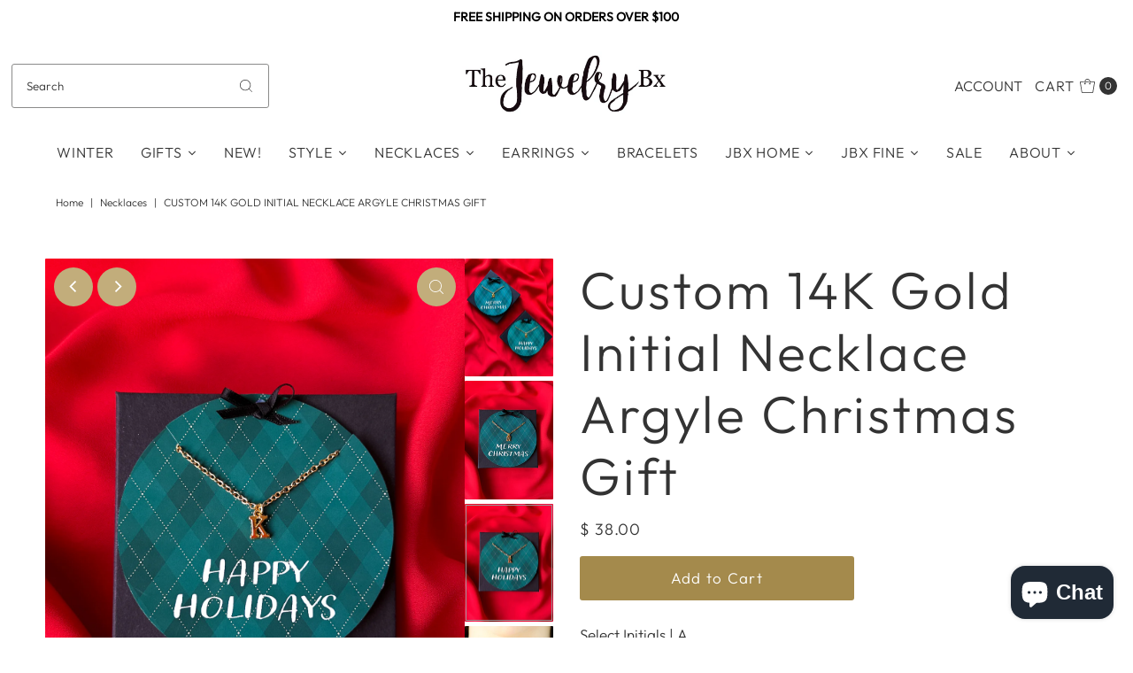

--- FILE ---
content_type: text/html; charset=utf-8
request_url: https://thejewelrybx.com/products/custom-14k-gold-initial-necklace-holly-christmas-gift
body_size: 59303
content:
<!DOCTYPE html>
<html class="no-js" lang="en">
<head>
<HTML>
<HEAD>
<!-- anti-flicker snippet (recommended)  -->
<style>.async-hide { opacity: 0 !important} </style>
<script>(function(a,s,y,n,c,h,i,d,e){s.className+=' '+y;h.start=1*new Date;
h.end=i=function(){s.className=s.className.replace(RegExp(' ?'+y),'')};
(a[n]=a[n]||[]).hide=h;setTimeout(function(){i();h.end=null},c);h.timeout=c;
})(window,document.documentElement,'async-hide','dataLayer',4000,
{'GTM-NM8K8FF':true});</script>
<script src="https://www.googleoptimize.com/optimize.js?id=GTM-NM8K8FF"></script>

<!-- Google tag (gtag.js) -->
<script async src="https://www.googletagmanager.com/gtag/js?id=UA-108255064-1"></script>
<script>
  window.dataLayer = window.dataLayer || [];
  function gtag(){dataLayer.push(arguments);}
  gtag('js', new Date());

  gtag('config', 'UA-108255064-1');
</script>
  
  <meta charset="utf-8" />
  <meta name="viewport" content="width=device-width,initial-scale=1">
  

  <!-- Establish early connection to external domains -->
  <link rel="preconnect" href="https://cdn.shopify.com" crossorigin>
  <link rel="preconnect" href="https://fonts.shopify.com" crossorigin>
  <link rel="preconnect" href="https://monorail-edge.shopifysvc.com">
  <link rel="preconnect" href="//ajax.googleapis.com" crossorigin /><!-- Preload onDomain stylesheets and script libraries -->
  <link rel="preload" href="//thejewelrybx.com/cdn/shop/t/24/assets/stylesheet.css?v=52827418808551385901688392990" as="style">
  <link rel="preload" as="font" href="//thejewelrybx.com/cdn/fonts/outfit/outfit_n3.8c97ae4c4fac7c2ea467a6dc784857f4de7e0e37.woff2" type="font/woff2" crossorigin>
  <link rel="preload" as="font" href="//thejewelrybx.com/cdn/fonts/outfit/outfit_n3.8c97ae4c4fac7c2ea467a6dc784857f4de7e0e37.woff2" type="font/woff2" crossorigin>
  <link rel="preload" as="font" href="//thejewelrybx.com/cdn/fonts/outfit/outfit_n3.8c97ae4c4fac7c2ea467a6dc784857f4de7e0e37.woff2" type="font/woff2" crossorigin>
  <link rel="preload" href="//thejewelrybx.com/cdn/shop/t/24/assets/eventemitter3.min.js?v=27939738353326123541686604704" as="script">
  <link rel="preload" href="//thejewelrybx.com/cdn/shop/t/24/assets/theme.js?v=90532876129402259651686604704" as="script">

  <link rel="shortcut icon" href="//thejewelrybx.com/cdn/shop/files/JBx_Logo_insta_amazon.jpg?crop=center&height=32&v=1687989198&width=32" type="image/png" />
  <link rel="canonical" href="https://thejewelrybx.myshopify.com/products/custom-14k-gold-initial-necklace-holly-christmas-gift" />

  <title>Custom 14K Gold Initial Necklace Argyle Christmas Gift &ndash; The Jewelry Bx</title>
  <meta name="description" content="Our Personalized Initial 14K Pendant Necklace, is a perfect expression of thoughtful holiday cheer and a keepsake she&#39;ll treasure forever. This holiday necklace&#39;s festive packaging perfectly captures the spirit of the holidays making a wonderful sentimental gift." />

  
<meta property="og:image" content="http://thejewelrybx.com/cdn/shop/files/merrychristmashappyholidaysgreenargyllletternecklacegiftforher.jpg?v=1700594311&width=1024">
  <meta property="og:image:secure_url" content="https://thejewelrybx.com/cdn/shop/files/merrychristmashappyholidaysgreenargyllletternecklacegiftforher.jpg?v=1700594311&width=1024">
  <meta property="og:image:width" content="1536">
  <meta property="og:image:height" content="2048">

<meta property="og:site_name" content="The Jewelry Bx">



  <meta name="twitter:card" content="summary">


  <meta name="twitter:site" content="@">


  <meta name="twitter:title" content="Custom 14K Gold Initial Necklace Argyle Christmas Gift">
  <meta name="twitter:description" content="Celebrate the holiday season with our Personalized Initial Pendant Necklace, a perfect expression of thoughtful holiday cheer and a keepsake she&#39;ll treasure forever. This stunning holiday necklace is ">
  <meta name="twitter:image" content="https://thejewelrybx.com/cdn/shop/files/merrychristmashappyholidaysgreenargyllletternecklacegiftforher.jpg?v=1700594311&width=1024">
  <meta name="twitter:image:width" content="480">
  <meta name="twitter:image:height" content="480">


  
 <script type="application/ld+json">
   {
     "@context": "https://schema.org",
     "@type": "Product",
     "id": "custom-14k-gold-initial-necklace-holly-christmas-gift",
     "url": "https:\/\/thejewelrybx.myshopify.com\/products\/custom-14k-gold-initial-necklace-holly-christmas-gift",
     "image": "\/\/thejewelrybx.com\/cdn\/shop\/files\/merrychristmashappyholidaysgreenargyllletternecklacegiftforher.jpg?v=1700594311",
     "name": "Custom 14K Gold Initial Necklace Argyle Christmas Gift",
     "brand": {
        "@type": "Brand",
        "name": "The Jewelry Bx"
      },
     "description": "Celebrate the holiday season with our Personalized Initial Pendant Necklace, a perfect expression of thoughtful holiday cheer and a keepsake she'll treasure forever. This stunning holiday necklace is more than just a piece of jewelry; its delicate design and festive packaging perfectly captures the spirit of the holidays. \u003cbr data-mce-fragment=\"1\"\u003e\u003cbr data-mce-fragment=\"1\"\u003eHand-crafted with meticulous care, this necklace features a 14K gold plated chain and a 24K gold plated personalized letter charm. The 18-inch long chain sits perfectly on the neckline, adding a touch of elegance to any outfit. Whether it's a gift for yourself, a co-worker, a friend, or a loved one, this personalized necklace is a timeless piece that will be cherished for years to come. Our 10mm(.4 inch) letter charm makes this everyday pendant the perfect size to wear alone or to layer with. \u003cbr\u003e\u003cbr\u003eNECKLACE SPECIFICATIONS:\u003cbr\u003e∎MEASUREMENTS: 18\" Long 14K Gold Plated Chain, 24K Gold Plated Initial Charm\u003cbr\u003e∎CLOSURE: 14K Gold Plated Lobster Claw Clasp\u003cbr\u003e∎MATERIALS: 14K Gold Plated Plated Stainless Steel, Lead-Free, Nickel Free\u003cbr\u003e∎GIFT BOX: 3.5 X 3.5 \u003cbr\u003e","sku": 40515743711306,"offers": [
        
        {
           "@type": "Offer",
           "price": "38.00",
           "priceCurrency": "USD",
           "availability": "http://schema.org/InStock",
           "priceValidUntil": "2030-01-01",
           "url": "\/products\/custom-14k-gold-initial-necklace-holly-christmas-gift"
         },
       
        {
           "@type": "Offer",
           "price": "38.00",
           "priceCurrency": "USD",
           "availability": "http://schema.org/InStock",
           "priceValidUntil": "2030-01-01",
           "url": "\/products\/custom-14k-gold-initial-necklace-holly-christmas-gift"
         },
       
        {
           "@type": "Offer",
           "price": "38.00",
           "priceCurrency": "USD",
           "availability": "http://schema.org/InStock",
           "priceValidUntil": "2030-01-01",
           "url": "\/products\/custom-14k-gold-initial-necklace-holly-christmas-gift"
         },
       
        {
           "@type": "Offer",
           "price": "38.00",
           "priceCurrency": "USD",
           "availability": "http://schema.org/InStock",
           "priceValidUntil": "2030-01-01",
           "url": "\/products\/custom-14k-gold-initial-necklace-holly-christmas-gift"
         },
       
        {
           "@type": "Offer",
           "price": "38.00",
           "priceCurrency": "USD",
           "availability": "http://schema.org/InStock",
           "priceValidUntil": "2030-01-01",
           "url": "\/products\/custom-14k-gold-initial-necklace-holly-christmas-gift"
         },
       
        {
           "@type": "Offer",
           "price": "38.00",
           "priceCurrency": "USD",
           "availability": "http://schema.org/InStock",
           "priceValidUntil": "2030-01-01",
           "url": "\/products\/custom-14k-gold-initial-necklace-holly-christmas-gift"
         },
       
        {
           "@type": "Offer",
           "price": "38.00",
           "priceCurrency": "USD",
           "availability": "http://schema.org/InStock",
           "priceValidUntil": "2030-01-01",
           "url": "\/products\/custom-14k-gold-initial-necklace-holly-christmas-gift"
         },
       
        {
           "@type": "Offer",
           "price": "38.00",
           "priceCurrency": "USD",
           "availability": "http://schema.org/InStock",
           "priceValidUntil": "2030-01-01",
           "url": "\/products\/custom-14k-gold-initial-necklace-holly-christmas-gift"
         },
       
        {
           "@type": "Offer",
           "price": "38.00",
           "priceCurrency": "USD",
           "availability": "http://schema.org/InStock",
           "priceValidUntil": "2030-01-01",
           "url": "\/products\/custom-14k-gold-initial-necklace-holly-christmas-gift"
         },
       
        {
           "@type": "Offer",
           "price": "38.00",
           "priceCurrency": "USD",
           "availability": "http://schema.org/InStock",
           "priceValidUntil": "2030-01-01",
           "url": "\/products\/custom-14k-gold-initial-necklace-holly-christmas-gift"
         },
       
        {
           "@type": "Offer",
           "price": "38.00",
           "priceCurrency": "USD",
           "availability": "http://schema.org/InStock",
           "priceValidUntil": "2030-01-01",
           "url": "\/products\/custom-14k-gold-initial-necklace-holly-christmas-gift"
         },
       
        {
           "@type": "Offer",
           "price": "38.00",
           "priceCurrency": "USD",
           "availability": "http://schema.org/InStock",
           "priceValidUntil": "2030-01-01",
           "url": "\/products\/custom-14k-gold-initial-necklace-holly-christmas-gift"
         },
       
        {
           "@type": "Offer",
           "price": "38.00",
           "priceCurrency": "USD",
           "availability": "http://schema.org/InStock",
           "priceValidUntil": "2030-01-01",
           "url": "\/products\/custom-14k-gold-initial-necklace-holly-christmas-gift"
         },
       
        {
           "@type": "Offer",
           "price": "38.00",
           "priceCurrency": "USD",
           "availability": "http://schema.org/InStock",
           "priceValidUntil": "2030-01-01",
           "url": "\/products\/custom-14k-gold-initial-necklace-holly-christmas-gift"
         },
       
        {
           "@type": "Offer",
           "price": "38.00",
           "priceCurrency": "USD",
           "availability": "http://schema.org/InStock",
           "priceValidUntil": "2030-01-01",
           "url": "\/products\/custom-14k-gold-initial-necklace-holly-christmas-gift"
         },
       
        {
           "@type": "Offer",
           "price": "38.00",
           "priceCurrency": "USD",
           "availability": "http://schema.org/InStock",
           "priceValidUntil": "2030-01-01",
           "url": "\/products\/custom-14k-gold-initial-necklace-holly-christmas-gift"
         },
       
        {
           "@type": "Offer",
           "price": "38.00",
           "priceCurrency": "USD",
           "availability": "http://schema.org/InStock",
           "priceValidUntil": "2030-01-01",
           "url": "\/products\/custom-14k-gold-initial-necklace-holly-christmas-gift"
         },
       
        {
           "@type": "Offer",
           "price": "38.00",
           "priceCurrency": "USD",
           "availability": "http://schema.org/InStock",
           "priceValidUntil": "2030-01-01",
           "url": "\/products\/custom-14k-gold-initial-necklace-holly-christmas-gift"
         },
       
        {
           "@type": "Offer",
           "price": "38.00",
           "priceCurrency": "USD",
           "availability": "http://schema.org/InStock",
           "priceValidUntil": "2030-01-01",
           "url": "\/products\/custom-14k-gold-initial-necklace-holly-christmas-gift"
         },
       
        {
           "@type": "Offer",
           "price": "38.00",
           "priceCurrency": "USD",
           "availability": "http://schema.org/InStock",
           "priceValidUntil": "2030-01-01",
           "url": "\/products\/custom-14k-gold-initial-necklace-holly-christmas-gift"
         },
       
        {
           "@type": "Offer",
           "price": "38.00",
           "priceCurrency": "USD",
           "availability": "http://schema.org/InStock",
           "priceValidUntil": "2030-01-01",
           "url": "\/products\/custom-14k-gold-initial-necklace-holly-christmas-gift"
         },
       
        {
           "@type": "Offer",
           "price": "38.00",
           "priceCurrency": "USD",
           "availability": "http://schema.org/InStock",
           "priceValidUntil": "2030-01-01",
           "url": "\/products\/custom-14k-gold-initial-necklace-holly-christmas-gift"
         },
       
        {
           "@type": "Offer",
           "price": "38.00",
           "priceCurrency": "USD",
           "availability": "http://schema.org/InStock",
           "priceValidUntil": "2030-01-01",
           "url": "\/products\/custom-14k-gold-initial-necklace-holly-christmas-gift"
         },
       
        {
           "@type": "Offer",
           "price": "38.00",
           "priceCurrency": "USD",
           "availability": "http://schema.org/InStock",
           "priceValidUntil": "2030-01-01",
           "url": "\/products\/custom-14k-gold-initial-necklace-holly-christmas-gift"
         },
       
        {
           "@type": "Offer",
           "price": "38.00",
           "priceCurrency": "USD",
           "availability": "http://schema.org/InStock",
           "priceValidUntil": "2030-01-01",
           "url": "\/products\/custom-14k-gold-initial-necklace-holly-christmas-gift"
         },
       
        {
           "@type": "Offer",
           "price": "38.00",
           "priceCurrency": "USD",
           "availability": "http://schema.org/InStock",
           "priceValidUntil": "2030-01-01",
           "url": "\/products\/custom-14k-gold-initial-necklace-holly-christmas-gift"
         },
       
        {
           "@type": "Offer",
           "price": "38.00",
           "priceCurrency": "USD",
           "availability": "http://schema.org/InStock",
           "priceValidUntil": "2030-01-01",
           "url": "\/products\/custom-14k-gold-initial-necklace-holly-christmas-gift"
         },
       
        {
           "@type": "Offer",
           "price": "38.00",
           "priceCurrency": "USD",
           "availability": "http://schema.org/InStock",
           "priceValidUntil": "2030-01-01",
           "url": "\/products\/custom-14k-gold-initial-necklace-holly-christmas-gift"
         },
       
        {
           "@type": "Offer",
           "price": "38.00",
           "priceCurrency": "USD",
           "availability": "http://schema.org/InStock",
           "priceValidUntil": "2030-01-01",
           "url": "\/products\/custom-14k-gold-initial-necklace-holly-christmas-gift"
         },
       
        {
           "@type": "Offer",
           "price": "38.00",
           "priceCurrency": "USD",
           "availability": "http://schema.org/InStock",
           "priceValidUntil": "2030-01-01",
           "url": "\/products\/custom-14k-gold-initial-necklace-holly-christmas-gift"
         },
       
        {
           "@type": "Offer",
           "price": "38.00",
           "priceCurrency": "USD",
           "availability": "http://schema.org/InStock",
           "priceValidUntil": "2030-01-01",
           "url": "\/products\/custom-14k-gold-initial-necklace-holly-christmas-gift"
         },
       
        {
           "@type": "Offer",
           "price": "38.00",
           "priceCurrency": "USD",
           "availability": "http://schema.org/InStock",
           "priceValidUntil": "2030-01-01",
           "url": "\/products\/custom-14k-gold-initial-necklace-holly-christmas-gift"
         },
       
        {
           "@type": "Offer",
           "price": "38.00",
           "priceCurrency": "USD",
           "availability": "http://schema.org/InStock",
           "priceValidUntil": "2030-01-01",
           "url": "\/products\/custom-14k-gold-initial-necklace-holly-christmas-gift"
         },
       
        {
           "@type": "Offer",
           "price": "38.00",
           "priceCurrency": "USD",
           "availability": "http://schema.org/InStock",
           "priceValidUntil": "2030-01-01",
           "url": "\/products\/custom-14k-gold-initial-necklace-holly-christmas-gift"
         },
       
        {
           "@type": "Offer",
           "price": "38.00",
           "priceCurrency": "USD",
           "availability": "http://schema.org/InStock",
           "priceValidUntil": "2030-01-01",
           "url": "\/products\/custom-14k-gold-initial-necklace-holly-christmas-gift"
         },
       
        {
           "@type": "Offer",
           "price": "38.00",
           "priceCurrency": "USD",
           "availability": "http://schema.org/InStock",
           "priceValidUntil": "2030-01-01",
           "url": "\/products\/custom-14k-gold-initial-necklace-holly-christmas-gift"
         },
       
        {
           "@type": "Offer",
           "price": "38.00",
           "priceCurrency": "USD",
           "availability": "http://schema.org/InStock",
           "priceValidUntil": "2030-01-01",
           "url": "\/products\/custom-14k-gold-initial-necklace-holly-christmas-gift"
         },
       
        {
           "@type": "Offer",
           "price": "38.00",
           "priceCurrency": "USD",
           "availability": "http://schema.org/InStock",
           "priceValidUntil": "2030-01-01",
           "url": "\/products\/custom-14k-gold-initial-necklace-holly-christmas-gift"
         },
       
        {
           "@type": "Offer",
           "price": "38.00",
           "priceCurrency": "USD",
           "availability": "http://schema.org/InStock",
           "priceValidUntil": "2030-01-01",
           "url": "\/products\/custom-14k-gold-initial-necklace-holly-christmas-gift"
         },
       
        {
           "@type": "Offer",
           "price": "38.00",
           "priceCurrency": "USD",
           "availability": "http://schema.org/InStock",
           "priceValidUntil": "2030-01-01",
           "url": "\/products\/custom-14k-gold-initial-necklace-holly-christmas-gift"
         },
       
        {
           "@type": "Offer",
           "price": "38.00",
           "priceCurrency": "USD",
           "availability": "http://schema.org/InStock",
           "priceValidUntil": "2030-01-01",
           "url": "\/products\/custom-14k-gold-initial-necklace-holly-christmas-gift"
         },
       
        {
           "@type": "Offer",
           "price": "38.00",
           "priceCurrency": "USD",
           "availability": "http://schema.org/InStock",
           "priceValidUntil": "2030-01-01",
           "url": "\/products\/custom-14k-gold-initial-necklace-holly-christmas-gift"
         },
       
        {
           "@type": "Offer",
           "price": "38.00",
           "priceCurrency": "USD",
           "availability": "http://schema.org/InStock",
           "priceValidUntil": "2030-01-01",
           "url": "\/products\/custom-14k-gold-initial-necklace-holly-christmas-gift"
         },
       
        {
           "@type": "Offer",
           "price": "38.00",
           "priceCurrency": "USD",
           "availability": "http://schema.org/InStock",
           "priceValidUntil": "2030-01-01",
           "url": "\/products\/custom-14k-gold-initial-necklace-holly-christmas-gift"
         },
       
        {
           "@type": "Offer",
           "price": "38.00",
           "priceCurrency": "USD",
           "availability": "http://schema.org/InStock",
           "priceValidUntil": "2030-01-01",
           "url": "\/products\/custom-14k-gold-initial-necklace-holly-christmas-gift"
         },
       
        {
           "@type": "Offer",
           "price": "38.00",
           "priceCurrency": "USD",
           "availability": "http://schema.org/InStock",
           "priceValidUntil": "2030-01-01",
           "url": "\/products\/custom-14k-gold-initial-necklace-holly-christmas-gift"
         },
       
        {
           "@type": "Offer",
           "price": "38.00",
           "priceCurrency": "USD",
           "availability": "http://schema.org/InStock",
           "priceValidUntil": "2030-01-01",
           "url": "\/products\/custom-14k-gold-initial-necklace-holly-christmas-gift"
         },
       
        {
           "@type": "Offer",
           "price": "38.00",
           "priceCurrency": "USD",
           "availability": "http://schema.org/InStock",
           "priceValidUntil": "2030-01-01",
           "url": "\/products\/custom-14k-gold-initial-necklace-holly-christmas-gift"
         },
       
        {
           "@type": "Offer",
           "price": "38.00",
           "priceCurrency": "USD",
           "availability": "http://schema.org/InStock",
           "priceValidUntil": "2030-01-01",
           "url": "\/products\/custom-14k-gold-initial-necklace-holly-christmas-gift"
         },
       
        {
           "@type": "Offer",
           "price": "38.00",
           "priceCurrency": "USD",
           "availability": "http://schema.org/InStock",
           "priceValidUntil": "2030-01-01",
           "url": "\/products\/custom-14k-gold-initial-necklace-holly-christmas-gift"
         },
       
        {
           "@type": "Offer",
           "price": "38.00",
           "priceCurrency": "USD",
           "availability": "http://schema.org/InStock",
           "priceValidUntil": "2030-01-01",
           "url": "\/products\/custom-14k-gold-initial-necklace-holly-christmas-gift"
         },
       
        {
           "@type": "Offer",
           "price": "38.00",
           "priceCurrency": "USD",
           "availability": "http://schema.org/InStock",
           "priceValidUntil": "2030-01-01",
           "url": "\/products\/custom-14k-gold-initial-necklace-holly-christmas-gift"
         }
       
     ]}
 </script>


  <style data-shopify>
:root {
    --main-family: Outfit;
    --main-weight: 300;
    --main-style: normal;
    --main-spacing: 0em;
    --nav-family: Outfit;
    --nav-weight: 300;
    --nav-style: normal;
    --nav-spacing: 0.050em;
    --heading-family: Outfit;
    --heading-weight: 300;
    --heading-style: 300;
    --heading-spacing: 0.050em;
    --button-spacing: 0.075em;

    --font-size: 17px;
    --h1-size: 59px;
    --h2-size: 40px;
    --h3-size: 52px;
    --nav-size: 16px;
    --supersize-h3: calc(52px * 2);
    --font-size-large: calc(17px + 2);

    --section-title-border: bottom-only-short;
    --heading-border-weight: 1px;

    --announcement-bar-background: #ffffff;
    --announcement-bar-text-color: #000000;
    --top-bar-links-active: #a48a4c;
    --top-bar-links-bg-active: #ffffff;
    --header-wrapper-background: #ffffff;
    --logo-color: ;
    --header-text-color: #333333;
    --navigation: #ffffff;
    --nav-color: #333333;
    --background: #ffffff;
    --text-color: #333333;
    --dotted-color: #8b8b8a;
    --sale-color: #960000;
    --button-color: #a48a4c;
    --button-text: #ffffff;
    --button-hover: #baa269;
    --secondary-button-color: #a48a4c;
    --secondary-button-text: #ffffff;
    --secondary-button-hover: #baa269;
    --directional-background: #c2ad7b;
    --directional-color: #ffffff;
    --directional-hover-background: #d2c39e;
    --swatch-width: 40px;
    --swatch-height: 34px;
    --swatch-tooltip-left: -28px;
    --footer-background: #000000;
    --footer-text-color: #ffffff;
    --footer-border-color: 255, 255, 255;
    --cs1-color: #000;
    --cs1-background: #ffffff;
    --cs2-color: #000;
    --cs2-background: #fafafa;
    --cs3-color: #ffffff;
    --cs3-background: #000000;
    --keyboard-focus: #000000;
    --focus-border-style: dotted;
    --focus-border-weight: 1px;
    --section-padding: 20px;
    --grid-text-alignment: center;
    --posted-color: #666666;
    --article-title-color: #4d4d4d;
    --article-caption-color: ;
    --close-color: #b3b3b3;
    --text-color-darken-30: #000000;
    --thumbnail-outline-color: #999999;
    --select-arrow-bg: url(//thejewelrybx.com/cdn/shop/t/24/assets/select-arrow.png?v=112595941721225094991686604704);
    --free-shipping-bg: #232323;
    --free-shipping-text: #fff;
    --color-filter-size: 26px;

    --error-msg-dark: #e81000;
    --error-msg-light: #ffeae8;
    --success-msg-dark: #007f5f;
    --success-msg-light: #e5fff8;

    --color-body-text: var(--text-color);
    --color-body: var(--background);
    --color-bg: var(--background);

    --star-active: rgb(51, 51, 51);
    --star-inactive: rgb(179, 179, 179);

    --section-rounding: 1px;
    --section-background: transparent;
    --section-overlay-color: 0, 0, 0;
    --section-overlay-opacity: 0;
    --section-button-size: 17px;
    --banner-title: #ffffff;

    --pulse-color: rgba(255, 177, 66, 1);
    --age-text-color: #262b2c;
    --age-bg-color: #faf4e8;
  }
  @media (max-width: 740px) {
    :root {
      --font-size: calc(17px - (17px * 0.15));
      --nav-size: calc(16px - (16px * 0.15));
      --h1-size: calc(59px - (59px * 0.15));
      --h2-size: calc(40px - (40px * 0.15));
      --h3-size: calc(52px - (52px * 0.15));
      --supersize-h3: calc(52px * 1.5);
    }
  }
</style>


  <link rel="stylesheet" href="//thejewelrybx.com/cdn/shop/t/24/assets/stylesheet.css?v=52827418808551385901688392990" type="text/css">

  <style>
    @font-face {
  font-family: Outfit;
  font-weight: 300;
  font-style: normal;
  font-display: swap;
  src: url("//thejewelrybx.com/cdn/fonts/outfit/outfit_n3.8c97ae4c4fac7c2ea467a6dc784857f4de7e0e37.woff2") format("woff2"),
       url("//thejewelrybx.com/cdn/fonts/outfit/outfit_n3.b50a189ccde91f9bceee88f207c18c09f0b62a7b.woff") format("woff");
}

    @font-face {
  font-family: Outfit;
  font-weight: 300;
  font-style: normal;
  font-display: swap;
  src: url("//thejewelrybx.com/cdn/fonts/outfit/outfit_n3.8c97ae4c4fac7c2ea467a6dc784857f4de7e0e37.woff2") format("woff2"),
       url("//thejewelrybx.com/cdn/fonts/outfit/outfit_n3.b50a189ccde91f9bceee88f207c18c09f0b62a7b.woff") format("woff");
}

    @font-face {
  font-family: Outfit;
  font-weight: 300;
  font-style: normal;
  font-display: swap;
  src: url("//thejewelrybx.com/cdn/fonts/outfit/outfit_n3.8c97ae4c4fac7c2ea467a6dc784857f4de7e0e37.woff2") format("woff2"),
       url("//thejewelrybx.com/cdn/fonts/outfit/outfit_n3.b50a189ccde91f9bceee88f207c18c09f0b62a7b.woff") format("woff");
}

    @font-face {
  font-family: Outfit;
  font-weight: 400;
  font-style: normal;
  font-display: swap;
  src: url("//thejewelrybx.com/cdn/fonts/outfit/outfit_n4.387c2e2715c484a1f1075eb90d64808f1b37ac58.woff2") format("woff2"),
       url("//thejewelrybx.com/cdn/fonts/outfit/outfit_n4.aca8c81f18f62c9baa15c2dc5d1f6dd5442cdc50.woff") format("woff");
}

    
    
  </style>

  <script>window.performance && window.performance.mark && window.performance.mark('shopify.content_for_header.start');</script><meta name="google-site-verification" content="5gQl9eOFlTZoubO-GspuWAm295y5ock4_W9AV8zQ4KM">
<meta id="shopify-digital-wallet" name="shopify-digital-wallet" content="/12245886/digital_wallets/dialog">
<meta name="shopify-checkout-api-token" content="58cd5510ef6df67a4b72a56743a8448e">
<link rel="alternate" hreflang="x-default" href="https://thejewelrybx.myshopify.com/products/custom-14k-gold-initial-necklace-holly-christmas-gift">
<link rel="alternate" hreflang="en" href="https://thejewelrybx.myshopify.com/products/custom-14k-gold-initial-necklace-holly-christmas-gift">
<link rel="alternate" hreflang="en-CA" href="https://thejewelrybx.myshopify.com/en-ca/products/custom-14k-gold-initial-necklace-holly-christmas-gift">
<link rel="alternate" hreflang="en-GB" href="https://thejewelrybx.myshopify.com/en-gb/products/custom-14k-gold-initial-necklace-holly-christmas-gift">
<link rel="alternate" type="application/json+oembed" href="https://thejewelrybx.myshopify.com/products/custom-14k-gold-initial-necklace-holly-christmas-gift.oembed">
<script async="async" src="/checkouts/internal/preloads.js?locale=en-US"></script>
<link rel="preconnect" href="https://shop.app" crossorigin="anonymous">
<script async="async" src="https://shop.app/checkouts/internal/preloads.js?locale=en-US&shop_id=12245886" crossorigin="anonymous"></script>
<script id="apple-pay-shop-capabilities" type="application/json">{"shopId":12245886,"countryCode":"US","currencyCode":"USD","merchantCapabilities":["supports3DS"],"merchantId":"gid:\/\/shopify\/Shop\/12245886","merchantName":"The Jewelry Bx","requiredBillingContactFields":["postalAddress","email"],"requiredShippingContactFields":["postalAddress","email"],"shippingType":"shipping","supportedNetworks":["visa","masterCard","amex","discover","elo","jcb"],"total":{"type":"pending","label":"The Jewelry Bx","amount":"1.00"},"shopifyPaymentsEnabled":true,"supportsSubscriptions":true}</script>
<script id="shopify-features" type="application/json">{"accessToken":"58cd5510ef6df67a4b72a56743a8448e","betas":["rich-media-storefront-analytics"],"domain":"thejewelrybx.com","predictiveSearch":true,"shopId":12245886,"locale":"en"}</script>
<script>var Shopify = Shopify || {};
Shopify.shop = "thejewelrybx.myshopify.com";
Shopify.locale = "en";
Shopify.currency = {"active":"USD","rate":"1.0"};
Shopify.country = "US";
Shopify.theme = {"name":"Vantage June 2023 10.1.0","id":124048343114,"schema_name":"Vantage","schema_version":"10.1.0","theme_store_id":459,"role":"main"};
Shopify.theme.handle = "null";
Shopify.theme.style = {"id":null,"handle":null};
Shopify.cdnHost = "thejewelrybx.com/cdn";
Shopify.routes = Shopify.routes || {};
Shopify.routes.root = "/";</script>
<script type="module">!function(o){(o.Shopify=o.Shopify||{}).modules=!0}(window);</script>
<script>!function(o){function n(){var o=[];function n(){o.push(Array.prototype.slice.apply(arguments))}return n.q=o,n}var t=o.Shopify=o.Shopify||{};t.loadFeatures=n(),t.autoloadFeatures=n()}(window);</script>
<script>
  window.ShopifyPay = window.ShopifyPay || {};
  window.ShopifyPay.apiHost = "shop.app\/pay";
  window.ShopifyPay.redirectState = null;
</script>
<script id="shop-js-analytics" type="application/json">{"pageType":"product"}</script>
<script defer="defer" async type="module" src="//thejewelrybx.com/cdn/shopifycloud/shop-js/modules/v2/client.init-shop-cart-sync_WVOgQShq.en.esm.js"></script>
<script defer="defer" async type="module" src="//thejewelrybx.com/cdn/shopifycloud/shop-js/modules/v2/chunk.common_C_13GLB1.esm.js"></script>
<script defer="defer" async type="module" src="//thejewelrybx.com/cdn/shopifycloud/shop-js/modules/v2/chunk.modal_CLfMGd0m.esm.js"></script>
<script type="module">
  await import("//thejewelrybx.com/cdn/shopifycloud/shop-js/modules/v2/client.init-shop-cart-sync_WVOgQShq.en.esm.js");
await import("//thejewelrybx.com/cdn/shopifycloud/shop-js/modules/v2/chunk.common_C_13GLB1.esm.js");
await import("//thejewelrybx.com/cdn/shopifycloud/shop-js/modules/v2/chunk.modal_CLfMGd0m.esm.js");

  window.Shopify.SignInWithShop?.initShopCartSync?.({"fedCMEnabled":true,"windoidEnabled":true});

</script>
<script defer="defer" async type="module" src="//thejewelrybx.com/cdn/shopifycloud/shop-js/modules/v2/client.payment-terms_BWmiNN46.en.esm.js"></script>
<script defer="defer" async type="module" src="//thejewelrybx.com/cdn/shopifycloud/shop-js/modules/v2/chunk.common_C_13GLB1.esm.js"></script>
<script defer="defer" async type="module" src="//thejewelrybx.com/cdn/shopifycloud/shop-js/modules/v2/chunk.modal_CLfMGd0m.esm.js"></script>
<script type="module">
  await import("//thejewelrybx.com/cdn/shopifycloud/shop-js/modules/v2/client.payment-terms_BWmiNN46.en.esm.js");
await import("//thejewelrybx.com/cdn/shopifycloud/shop-js/modules/v2/chunk.common_C_13GLB1.esm.js");
await import("//thejewelrybx.com/cdn/shopifycloud/shop-js/modules/v2/chunk.modal_CLfMGd0m.esm.js");

  
</script>
<script>
  window.Shopify = window.Shopify || {};
  if (!window.Shopify.featureAssets) window.Shopify.featureAssets = {};
  window.Shopify.featureAssets['shop-js'] = {"shop-cart-sync":["modules/v2/client.shop-cart-sync_DuR37GeY.en.esm.js","modules/v2/chunk.common_C_13GLB1.esm.js","modules/v2/chunk.modal_CLfMGd0m.esm.js"],"init-fed-cm":["modules/v2/client.init-fed-cm_BucUoe6W.en.esm.js","modules/v2/chunk.common_C_13GLB1.esm.js","modules/v2/chunk.modal_CLfMGd0m.esm.js"],"shop-toast-manager":["modules/v2/client.shop-toast-manager_B0JfrpKj.en.esm.js","modules/v2/chunk.common_C_13GLB1.esm.js","modules/v2/chunk.modal_CLfMGd0m.esm.js"],"init-shop-cart-sync":["modules/v2/client.init-shop-cart-sync_WVOgQShq.en.esm.js","modules/v2/chunk.common_C_13GLB1.esm.js","modules/v2/chunk.modal_CLfMGd0m.esm.js"],"shop-button":["modules/v2/client.shop-button_B_U3bv27.en.esm.js","modules/v2/chunk.common_C_13GLB1.esm.js","modules/v2/chunk.modal_CLfMGd0m.esm.js"],"init-windoid":["modules/v2/client.init-windoid_DuP9q_di.en.esm.js","modules/v2/chunk.common_C_13GLB1.esm.js","modules/v2/chunk.modal_CLfMGd0m.esm.js"],"shop-cash-offers":["modules/v2/client.shop-cash-offers_BmULhtno.en.esm.js","modules/v2/chunk.common_C_13GLB1.esm.js","modules/v2/chunk.modal_CLfMGd0m.esm.js"],"pay-button":["modules/v2/client.pay-button_CrPSEbOK.en.esm.js","modules/v2/chunk.common_C_13GLB1.esm.js","modules/v2/chunk.modal_CLfMGd0m.esm.js"],"init-customer-accounts":["modules/v2/client.init-customer-accounts_jNk9cPYQ.en.esm.js","modules/v2/client.shop-login-button_DJ5ldayH.en.esm.js","modules/v2/chunk.common_C_13GLB1.esm.js","modules/v2/chunk.modal_CLfMGd0m.esm.js"],"avatar":["modules/v2/client.avatar_BTnouDA3.en.esm.js"],"checkout-modal":["modules/v2/client.checkout-modal_pBPyh9w8.en.esm.js","modules/v2/chunk.common_C_13GLB1.esm.js","modules/v2/chunk.modal_CLfMGd0m.esm.js"],"init-shop-for-new-customer-accounts":["modules/v2/client.init-shop-for-new-customer-accounts_BUoCy7a5.en.esm.js","modules/v2/client.shop-login-button_DJ5ldayH.en.esm.js","modules/v2/chunk.common_C_13GLB1.esm.js","modules/v2/chunk.modal_CLfMGd0m.esm.js"],"init-customer-accounts-sign-up":["modules/v2/client.init-customer-accounts-sign-up_CnczCz9H.en.esm.js","modules/v2/client.shop-login-button_DJ5ldayH.en.esm.js","modules/v2/chunk.common_C_13GLB1.esm.js","modules/v2/chunk.modal_CLfMGd0m.esm.js"],"init-shop-email-lookup-coordinator":["modules/v2/client.init-shop-email-lookup-coordinator_CzjY5t9o.en.esm.js","modules/v2/chunk.common_C_13GLB1.esm.js","modules/v2/chunk.modal_CLfMGd0m.esm.js"],"shop-follow-button":["modules/v2/client.shop-follow-button_CsYC63q7.en.esm.js","modules/v2/chunk.common_C_13GLB1.esm.js","modules/v2/chunk.modal_CLfMGd0m.esm.js"],"shop-login-button":["modules/v2/client.shop-login-button_DJ5ldayH.en.esm.js","modules/v2/chunk.common_C_13GLB1.esm.js","modules/v2/chunk.modal_CLfMGd0m.esm.js"],"shop-login":["modules/v2/client.shop-login_B9ccPdmx.en.esm.js","modules/v2/chunk.common_C_13GLB1.esm.js","modules/v2/chunk.modal_CLfMGd0m.esm.js"],"lead-capture":["modules/v2/client.lead-capture_D0K_KgYb.en.esm.js","modules/v2/chunk.common_C_13GLB1.esm.js","modules/v2/chunk.modal_CLfMGd0m.esm.js"],"payment-terms":["modules/v2/client.payment-terms_BWmiNN46.en.esm.js","modules/v2/chunk.common_C_13GLB1.esm.js","modules/v2/chunk.modal_CLfMGd0m.esm.js"]};
</script>
<script>(function() {
  var isLoaded = false;
  function asyncLoad() {
    if (isLoaded) return;
    isLoaded = true;
    var urls = ["https:\/\/chimpstatic.com\/mcjs-connected\/js\/users\/eeef340072cdada73910ee8b2\/6a3ed2c4943c0ec6d6038d1ab.js?shop=thejewelrybx.myshopify.com","https:\/\/egw-app.herokuapp.com\/get_script\/8f3c78b2205611eb894b52920aeab150.js?shop=thejewelrybx.myshopify.com","https:\/\/cdn.nfcube.com\/instafeed-8afeb3145a5344e1173726385922c09b.js?shop=thejewelrybx.myshopify.com","https:\/\/egw-app.herokuapp.com\/get_script\/8f3c78b2205611eb894b52920aeab150.js?shop=thejewelrybx.myshopify.com"];
    for (var i = 0; i < urls.length; i++) {
      var s = document.createElement('script');
      s.type = 'text/javascript';
      s.async = true;
      s.src = urls[i];
      var x = document.getElementsByTagName('script')[0];
      x.parentNode.insertBefore(s, x);
    }
  };
  if(window.attachEvent) {
    window.attachEvent('onload', asyncLoad);
  } else {
    window.addEventListener('load', asyncLoad, false);
  }
})();</script>
<script id="__st">var __st={"a":12245886,"offset":-18000,"reqid":"33204444-823f-43ac-a430-db992455922b-1769561871","pageurl":"thejewelrybx.com\/products\/custom-14k-gold-initial-necklace-holly-christmas-gift","u":"e8004dfaa52f","p":"product","rtyp":"product","rid":7395865591882};</script>
<script>window.ShopifyPaypalV4VisibilityTracking = true;</script>
<script id="captcha-bootstrap">!function(){'use strict';const t='contact',e='account',n='new_comment',o=[[t,t],['blogs',n],['comments',n],[t,'customer']],c=[[e,'customer_login'],[e,'guest_login'],[e,'recover_customer_password'],[e,'create_customer']],r=t=>t.map((([t,e])=>`form[action*='/${t}']:not([data-nocaptcha='true']) input[name='form_type'][value='${e}']`)).join(','),a=t=>()=>t?[...document.querySelectorAll(t)].map((t=>t.form)):[];function s(){const t=[...o],e=r(t);return a(e)}const i='password',u='form_key',d=['recaptcha-v3-token','g-recaptcha-response','h-captcha-response',i],f=()=>{try{return window.sessionStorage}catch{return}},m='__shopify_v',_=t=>t.elements[u];function p(t,e,n=!1){try{const o=window.sessionStorage,c=JSON.parse(o.getItem(e)),{data:r}=function(t){const{data:e,action:n}=t;return t[m]||n?{data:e,action:n}:{data:t,action:n}}(c);for(const[e,n]of Object.entries(r))t.elements[e]&&(t.elements[e].value=n);n&&o.removeItem(e)}catch(o){console.error('form repopulation failed',{error:o})}}const l='form_type',E='cptcha';function T(t){t.dataset[E]=!0}const w=window,h=w.document,L='Shopify',v='ce_forms',y='captcha';let A=!1;((t,e)=>{const n=(g='f06e6c50-85a8-45c8-87d0-21a2b65856fe',I='https://cdn.shopify.com/shopifycloud/storefront-forms-hcaptcha/ce_storefront_forms_captcha_hcaptcha.v1.5.2.iife.js',D={infoText:'Protected by hCaptcha',privacyText:'Privacy',termsText:'Terms'},(t,e,n)=>{const o=w[L][v],c=o.bindForm;if(c)return c(t,g,e,D).then(n);var r;o.q.push([[t,g,e,D],n]),r=I,A||(h.body.append(Object.assign(h.createElement('script'),{id:'captcha-provider',async:!0,src:r})),A=!0)});var g,I,D;w[L]=w[L]||{},w[L][v]=w[L][v]||{},w[L][v].q=[],w[L][y]=w[L][y]||{},w[L][y].protect=function(t,e){n(t,void 0,e),T(t)},Object.freeze(w[L][y]),function(t,e,n,w,h,L){const[v,y,A,g]=function(t,e,n){const i=e?o:[],u=t?c:[],d=[...i,...u],f=r(d),m=r(i),_=r(d.filter((([t,e])=>n.includes(e))));return[a(f),a(m),a(_),s()]}(w,h,L),I=t=>{const e=t.target;return e instanceof HTMLFormElement?e:e&&e.form},D=t=>v().includes(t);t.addEventListener('submit',(t=>{const e=I(t);if(!e)return;const n=D(e)&&!e.dataset.hcaptchaBound&&!e.dataset.recaptchaBound,o=_(e),c=g().includes(e)&&(!o||!o.value);(n||c)&&t.preventDefault(),c&&!n&&(function(t){try{if(!f())return;!function(t){const e=f();if(!e)return;const n=_(t);if(!n)return;const o=n.value;o&&e.removeItem(o)}(t);const e=Array.from(Array(32),(()=>Math.random().toString(36)[2])).join('');!function(t,e){_(t)||t.append(Object.assign(document.createElement('input'),{type:'hidden',name:u})),t.elements[u].value=e}(t,e),function(t,e){const n=f();if(!n)return;const o=[...t.querySelectorAll(`input[type='${i}']`)].map((({name:t})=>t)),c=[...d,...o],r={};for(const[a,s]of new FormData(t).entries())c.includes(a)||(r[a]=s);n.setItem(e,JSON.stringify({[m]:1,action:t.action,data:r}))}(t,e)}catch(e){console.error('failed to persist form',e)}}(e),e.submit())}));const S=(t,e)=>{t&&!t.dataset[E]&&(n(t,e.some((e=>e===t))),T(t))};for(const o of['focusin','change'])t.addEventListener(o,(t=>{const e=I(t);D(e)&&S(e,y())}));const B=e.get('form_key'),M=e.get(l),P=B&&M;t.addEventListener('DOMContentLoaded',(()=>{const t=y();if(P)for(const e of t)e.elements[l].value===M&&p(e,B);[...new Set([...A(),...v().filter((t=>'true'===t.dataset.shopifyCaptcha))])].forEach((e=>S(e,t)))}))}(h,new URLSearchParams(w.location.search),n,t,e,['guest_login'])})(!0,!0)}();</script>
<script integrity="sha256-4kQ18oKyAcykRKYeNunJcIwy7WH5gtpwJnB7kiuLZ1E=" data-source-attribution="shopify.loadfeatures" defer="defer" src="//thejewelrybx.com/cdn/shopifycloud/storefront/assets/storefront/load_feature-a0a9edcb.js" crossorigin="anonymous"></script>
<script crossorigin="anonymous" defer="defer" src="//thejewelrybx.com/cdn/shopifycloud/storefront/assets/shopify_pay/storefront-65b4c6d7.js?v=20250812"></script>
<script data-source-attribution="shopify.dynamic_checkout.dynamic.init">var Shopify=Shopify||{};Shopify.PaymentButton=Shopify.PaymentButton||{isStorefrontPortableWallets:!0,init:function(){window.Shopify.PaymentButton.init=function(){};var t=document.createElement("script");t.src="https://thejewelrybx.com/cdn/shopifycloud/portable-wallets/latest/portable-wallets.en.js",t.type="module",document.head.appendChild(t)}};
</script>
<script data-source-attribution="shopify.dynamic_checkout.buyer_consent">
  function portableWalletsHideBuyerConsent(e){var t=document.getElementById("shopify-buyer-consent"),n=document.getElementById("shopify-subscription-policy-button");t&&n&&(t.classList.add("hidden"),t.setAttribute("aria-hidden","true"),n.removeEventListener("click",e))}function portableWalletsShowBuyerConsent(e){var t=document.getElementById("shopify-buyer-consent"),n=document.getElementById("shopify-subscription-policy-button");t&&n&&(t.classList.remove("hidden"),t.removeAttribute("aria-hidden"),n.addEventListener("click",e))}window.Shopify?.PaymentButton&&(window.Shopify.PaymentButton.hideBuyerConsent=portableWalletsHideBuyerConsent,window.Shopify.PaymentButton.showBuyerConsent=portableWalletsShowBuyerConsent);
</script>
<script data-source-attribution="shopify.dynamic_checkout.cart.bootstrap">document.addEventListener("DOMContentLoaded",(function(){function t(){return document.querySelector("shopify-accelerated-checkout-cart, shopify-accelerated-checkout")}if(t())Shopify.PaymentButton.init();else{new MutationObserver((function(e,n){t()&&(Shopify.PaymentButton.init(),n.disconnect())})).observe(document.body,{childList:!0,subtree:!0})}}));
</script>
<link id="shopify-accelerated-checkout-styles" rel="stylesheet" media="screen" href="https://thejewelrybx.com/cdn/shopifycloud/portable-wallets/latest/accelerated-checkout-backwards-compat.css" crossorigin="anonymous">
<style id="shopify-accelerated-checkout-cart">
        #shopify-buyer-consent {
  margin-top: 1em;
  display: inline-block;
  width: 100%;
}

#shopify-buyer-consent.hidden {
  display: none;
}

#shopify-subscription-policy-button {
  background: none;
  border: none;
  padding: 0;
  text-decoration: underline;
  font-size: inherit;
  cursor: pointer;
}

#shopify-subscription-policy-button::before {
  box-shadow: none;
}

      </style>

<script>window.performance && window.performance.mark && window.performance.mark('shopify.content_for_header.end');</script>


  




<!-- BEGIN app block: shopify://apps/super-gift-options/blocks/app-embed/d9b137c5-9d50-4342-a6ed-bbb1ebfb63ce -->
<script async src="https://app.supergiftoptions.com/get_script/?shop_url=thejewelrybx.myshopify.com"></script>


<!-- END app block --><script src="https://cdn.shopify.com/extensions/e8878072-2f6b-4e89-8082-94b04320908d/inbox-1254/assets/inbox-chat-loader.js" type="text/javascript" defer="defer"></script>
<link href="https://monorail-edge.shopifysvc.com" rel="dns-prefetch">
<script>(function(){if ("sendBeacon" in navigator && "performance" in window) {try {var session_token_from_headers = performance.getEntriesByType('navigation')[0].serverTiming.find(x => x.name == '_s').description;} catch {var session_token_from_headers = undefined;}var session_cookie_matches = document.cookie.match(/_shopify_s=([^;]*)/);var session_token_from_cookie = session_cookie_matches && session_cookie_matches.length === 2 ? session_cookie_matches[1] : "";var session_token = session_token_from_headers || session_token_from_cookie || "";function handle_abandonment_event(e) {var entries = performance.getEntries().filter(function(entry) {return /monorail-edge.shopifysvc.com/.test(entry.name);});if (!window.abandonment_tracked && entries.length === 0) {window.abandonment_tracked = true;var currentMs = Date.now();var navigation_start = performance.timing.navigationStart;var payload = {shop_id: 12245886,url: window.location.href,navigation_start,duration: currentMs - navigation_start,session_token,page_type: "product"};window.navigator.sendBeacon("https://monorail-edge.shopifysvc.com/v1/produce", JSON.stringify({schema_id: "online_store_buyer_site_abandonment/1.1",payload: payload,metadata: {event_created_at_ms: currentMs,event_sent_at_ms: currentMs}}));}}window.addEventListener('pagehide', handle_abandonment_event);}}());</script>
<script id="web-pixels-manager-setup">(function e(e,d,r,n,o){if(void 0===o&&(o={}),!Boolean(null===(a=null===(i=window.Shopify)||void 0===i?void 0:i.analytics)||void 0===a?void 0:a.replayQueue)){var i,a;window.Shopify=window.Shopify||{};var t=window.Shopify;t.analytics=t.analytics||{};var s=t.analytics;s.replayQueue=[],s.publish=function(e,d,r){return s.replayQueue.push([e,d,r]),!0};try{self.performance.mark("wpm:start")}catch(e){}var l=function(){var e={modern:/Edge?\/(1{2}[4-9]|1[2-9]\d|[2-9]\d{2}|\d{4,})\.\d+(\.\d+|)|Firefox\/(1{2}[4-9]|1[2-9]\d|[2-9]\d{2}|\d{4,})\.\d+(\.\d+|)|Chrom(ium|e)\/(9{2}|\d{3,})\.\d+(\.\d+|)|(Maci|X1{2}).+ Version\/(15\.\d+|(1[6-9]|[2-9]\d|\d{3,})\.\d+)([,.]\d+|)( \(\w+\)|)( Mobile\/\w+|) Safari\/|Chrome.+OPR\/(9{2}|\d{3,})\.\d+\.\d+|(CPU[ +]OS|iPhone[ +]OS|CPU[ +]iPhone|CPU IPhone OS|CPU iPad OS)[ +]+(15[._]\d+|(1[6-9]|[2-9]\d|\d{3,})[._]\d+)([._]\d+|)|Android:?[ /-](13[3-9]|1[4-9]\d|[2-9]\d{2}|\d{4,})(\.\d+|)(\.\d+|)|Android.+Firefox\/(13[5-9]|1[4-9]\d|[2-9]\d{2}|\d{4,})\.\d+(\.\d+|)|Android.+Chrom(ium|e)\/(13[3-9]|1[4-9]\d|[2-9]\d{2}|\d{4,})\.\d+(\.\d+|)|SamsungBrowser\/([2-9]\d|\d{3,})\.\d+/,legacy:/Edge?\/(1[6-9]|[2-9]\d|\d{3,})\.\d+(\.\d+|)|Firefox\/(5[4-9]|[6-9]\d|\d{3,})\.\d+(\.\d+|)|Chrom(ium|e)\/(5[1-9]|[6-9]\d|\d{3,})\.\d+(\.\d+|)([\d.]+$|.*Safari\/(?![\d.]+ Edge\/[\d.]+$))|(Maci|X1{2}).+ Version\/(10\.\d+|(1[1-9]|[2-9]\d|\d{3,})\.\d+)([,.]\d+|)( \(\w+\)|)( Mobile\/\w+|) Safari\/|Chrome.+OPR\/(3[89]|[4-9]\d|\d{3,})\.\d+\.\d+|(CPU[ +]OS|iPhone[ +]OS|CPU[ +]iPhone|CPU IPhone OS|CPU iPad OS)[ +]+(10[._]\d+|(1[1-9]|[2-9]\d|\d{3,})[._]\d+)([._]\d+|)|Android:?[ /-](13[3-9]|1[4-9]\d|[2-9]\d{2}|\d{4,})(\.\d+|)(\.\d+|)|Mobile Safari.+OPR\/([89]\d|\d{3,})\.\d+\.\d+|Android.+Firefox\/(13[5-9]|1[4-9]\d|[2-9]\d{2}|\d{4,})\.\d+(\.\d+|)|Android.+Chrom(ium|e)\/(13[3-9]|1[4-9]\d|[2-9]\d{2}|\d{4,})\.\d+(\.\d+|)|Android.+(UC? ?Browser|UCWEB|U3)[ /]?(15\.([5-9]|\d{2,})|(1[6-9]|[2-9]\d|\d{3,})\.\d+)\.\d+|SamsungBrowser\/(5\.\d+|([6-9]|\d{2,})\.\d+)|Android.+MQ{2}Browser\/(14(\.(9|\d{2,})|)|(1[5-9]|[2-9]\d|\d{3,})(\.\d+|))(\.\d+|)|K[Aa][Ii]OS\/(3\.\d+|([4-9]|\d{2,})\.\d+)(\.\d+|)/},d=e.modern,r=e.legacy,n=navigator.userAgent;return n.match(d)?"modern":n.match(r)?"legacy":"unknown"}(),u="modern"===l?"modern":"legacy",c=(null!=n?n:{modern:"",legacy:""})[u],f=function(e){return[e.baseUrl,"/wpm","/b",e.hashVersion,"modern"===e.buildTarget?"m":"l",".js"].join("")}({baseUrl:d,hashVersion:r,buildTarget:u}),m=function(e){var d=e.version,r=e.bundleTarget,n=e.surface,o=e.pageUrl,i=e.monorailEndpoint;return{emit:function(e){var a=e.status,t=e.errorMsg,s=(new Date).getTime(),l=JSON.stringify({metadata:{event_sent_at_ms:s},events:[{schema_id:"web_pixels_manager_load/3.1",payload:{version:d,bundle_target:r,page_url:o,status:a,surface:n,error_msg:t},metadata:{event_created_at_ms:s}}]});if(!i)return console&&console.warn&&console.warn("[Web Pixels Manager] No Monorail endpoint provided, skipping logging."),!1;try{return self.navigator.sendBeacon.bind(self.navigator)(i,l)}catch(e){}var u=new XMLHttpRequest;try{return u.open("POST",i,!0),u.setRequestHeader("Content-Type","text/plain"),u.send(l),!0}catch(e){return console&&console.warn&&console.warn("[Web Pixels Manager] Got an unhandled error while logging to Monorail."),!1}}}}({version:r,bundleTarget:l,surface:e.surface,pageUrl:self.location.href,monorailEndpoint:e.monorailEndpoint});try{o.browserTarget=l,function(e){var d=e.src,r=e.async,n=void 0===r||r,o=e.onload,i=e.onerror,a=e.sri,t=e.scriptDataAttributes,s=void 0===t?{}:t,l=document.createElement("script"),u=document.querySelector("head"),c=document.querySelector("body");if(l.async=n,l.src=d,a&&(l.integrity=a,l.crossOrigin="anonymous"),s)for(var f in s)if(Object.prototype.hasOwnProperty.call(s,f))try{l.dataset[f]=s[f]}catch(e){}if(o&&l.addEventListener("load",o),i&&l.addEventListener("error",i),u)u.appendChild(l);else{if(!c)throw new Error("Did not find a head or body element to append the script");c.appendChild(l)}}({src:f,async:!0,onload:function(){if(!function(){var e,d;return Boolean(null===(d=null===(e=window.Shopify)||void 0===e?void 0:e.analytics)||void 0===d?void 0:d.initialized)}()){var d=window.webPixelsManager.init(e)||void 0;if(d){var r=window.Shopify.analytics;r.replayQueue.forEach((function(e){var r=e[0],n=e[1],o=e[2];d.publishCustomEvent(r,n,o)})),r.replayQueue=[],r.publish=d.publishCustomEvent,r.visitor=d.visitor,r.initialized=!0}}},onerror:function(){return m.emit({status:"failed",errorMsg:"".concat(f," has failed to load")})},sri:function(e){var d=/^sha384-[A-Za-z0-9+/=]+$/;return"string"==typeof e&&d.test(e)}(c)?c:"",scriptDataAttributes:o}),m.emit({status:"loading"})}catch(e){m.emit({status:"failed",errorMsg:(null==e?void 0:e.message)||"Unknown error"})}}})({shopId: 12245886,storefrontBaseUrl: "https://thejewelrybx.myshopify.com",extensionsBaseUrl: "https://extensions.shopifycdn.com/cdn/shopifycloud/web-pixels-manager",monorailEndpoint: "https://monorail-edge.shopifysvc.com/unstable/produce_batch",surface: "storefront-renderer",enabledBetaFlags: ["2dca8a86"],webPixelsConfigList: [{"id":"384860234","configuration":"{\"config\":\"{\\\"pixel_id\\\":\\\"G-K7G6RR5MG0\\\",\\\"target_country\\\":\\\"US\\\",\\\"gtag_events\\\":[{\\\"type\\\":\\\"search\\\",\\\"action_label\\\":[\\\"G-K7G6RR5MG0\\\",\\\"AW-871475096\\\/81EHCLz63LQBEJjPxp8D\\\"]},{\\\"type\\\":\\\"begin_checkout\\\",\\\"action_label\\\":[\\\"G-K7G6RR5MG0\\\",\\\"AW-871475096\\\/VEDjCLn63LQBEJjPxp8D\\\"]},{\\\"type\\\":\\\"view_item\\\",\\\"action_label\\\":[\\\"G-K7G6RR5MG0\\\",\\\"AW-871475096\\\/Jer0CLP63LQBEJjPxp8D\\\",\\\"MC-5FVJ8TNNK6\\\"]},{\\\"type\\\":\\\"purchase\\\",\\\"action_label\\\":[\\\"G-K7G6RR5MG0\\\",\\\"AW-871475096\\\/xec-CLD63LQBEJjPxp8D\\\",\\\"MC-5FVJ8TNNK6\\\"]},{\\\"type\\\":\\\"page_view\\\",\\\"action_label\\\":[\\\"G-K7G6RR5MG0\\\",\\\"AW-871475096\\\/Wt34CK363LQBEJjPxp8D\\\",\\\"MC-5FVJ8TNNK6\\\"]},{\\\"type\\\":\\\"add_payment_info\\\",\\\"action_label\\\":[\\\"G-K7G6RR5MG0\\\",\\\"AW-871475096\\\/waQ4CL_63LQBEJjPxp8D\\\"]},{\\\"type\\\":\\\"add_to_cart\\\",\\\"action_label\\\":[\\\"G-K7G6RR5MG0\\\",\\\"AW-871475096\\\/x20ZCLb63LQBEJjPxp8D\\\"]}],\\\"enable_monitoring_mode\\\":false}\"}","eventPayloadVersion":"v1","runtimeContext":"OPEN","scriptVersion":"b2a88bafab3e21179ed38636efcd8a93","type":"APP","apiClientId":1780363,"privacyPurposes":[],"dataSharingAdjustments":{"protectedCustomerApprovalScopes":["read_customer_address","read_customer_email","read_customer_name","read_customer_personal_data","read_customer_phone"]}},{"id":"295108682","configuration":"{\"pixelCode\":\"CG910KJC77UBCULKLS20\"}","eventPayloadVersion":"v1","runtimeContext":"STRICT","scriptVersion":"22e92c2ad45662f435e4801458fb78cc","type":"APP","apiClientId":4383523,"privacyPurposes":["ANALYTICS","MARKETING","SALE_OF_DATA"],"dataSharingAdjustments":{"protectedCustomerApprovalScopes":["read_customer_address","read_customer_email","read_customer_name","read_customer_personal_data","read_customer_phone"]}},{"id":"82935882","configuration":"{\"pixel_id\":\"598228467015742\",\"pixel_type\":\"facebook_pixel\",\"metaapp_system_user_token\":\"-\"}","eventPayloadVersion":"v1","runtimeContext":"OPEN","scriptVersion":"ca16bc87fe92b6042fbaa3acc2fbdaa6","type":"APP","apiClientId":2329312,"privacyPurposes":["ANALYTICS","MARKETING","SALE_OF_DATA"],"dataSharingAdjustments":{"protectedCustomerApprovalScopes":["read_customer_address","read_customer_email","read_customer_name","read_customer_personal_data","read_customer_phone"]}},{"id":"41877578","configuration":"{\"tagID\":\"2615288335558\"}","eventPayloadVersion":"v1","runtimeContext":"STRICT","scriptVersion":"18031546ee651571ed29edbe71a3550b","type":"APP","apiClientId":3009811,"privacyPurposes":["ANALYTICS","MARKETING","SALE_OF_DATA"],"dataSharingAdjustments":{"protectedCustomerApprovalScopes":["read_customer_address","read_customer_email","read_customer_name","read_customer_personal_data","read_customer_phone"]}},{"id":"6815818","configuration":"{\"myshopifyDomain\":\"thejewelrybx.myshopify.com\"}","eventPayloadVersion":"v1","runtimeContext":"STRICT","scriptVersion":"23b97d18e2aa74363140dc29c9284e87","type":"APP","apiClientId":2775569,"privacyPurposes":["ANALYTICS","MARKETING","SALE_OF_DATA"],"dataSharingAdjustments":{"protectedCustomerApprovalScopes":["read_customer_address","read_customer_email","read_customer_name","read_customer_phone","read_customer_personal_data"]}},{"id":"77627466","eventPayloadVersion":"v1","runtimeContext":"LAX","scriptVersion":"1","type":"CUSTOM","privacyPurposes":["ANALYTICS"],"name":"Google Analytics tag (migrated)"},{"id":"shopify-app-pixel","configuration":"{}","eventPayloadVersion":"v1","runtimeContext":"STRICT","scriptVersion":"0450","apiClientId":"shopify-pixel","type":"APP","privacyPurposes":["ANALYTICS","MARKETING"]},{"id":"shopify-custom-pixel","eventPayloadVersion":"v1","runtimeContext":"LAX","scriptVersion":"0450","apiClientId":"shopify-pixel","type":"CUSTOM","privacyPurposes":["ANALYTICS","MARKETING"]}],isMerchantRequest: false,initData: {"shop":{"name":"The Jewelry Bx","paymentSettings":{"currencyCode":"USD"},"myshopifyDomain":"thejewelrybx.myshopify.com","countryCode":"US","storefrontUrl":"https:\/\/thejewelrybx.myshopify.com"},"customer":null,"cart":null,"checkout":null,"productVariants":[{"price":{"amount":38.0,"currencyCode":"USD"},"product":{"title":"Custom 14K Gold Initial Necklace Argyle Christmas Gift","vendor":"The Jewelry Bx","id":"7395865591882","untranslatedTitle":"Custom 14K Gold Initial Necklace Argyle Christmas Gift","url":"\/products\/custom-14k-gold-initial-necklace-holly-christmas-gift","type":"Necklaces"},"id":"40515743711306","image":{"src":"\/\/thejewelrybx.com\/cdn\/shop\/files\/happyholidaysgreenargyllletternecklacegiftforher.jpg?v=1700594311"},"sku":null,"title":"A \/ Happy Holidays","untranslatedTitle":"A \/ Happy Holidays"},{"price":{"amount":38.0,"currencyCode":"USD"},"product":{"title":"Custom 14K Gold Initial Necklace Argyle Christmas Gift","vendor":"The Jewelry Bx","id":"7395865591882","untranslatedTitle":"Custom 14K Gold Initial Necklace Argyle Christmas Gift","url":"\/products\/custom-14k-gold-initial-necklace-holly-christmas-gift","type":"Necklaces"},"id":"40540900327498","image":{"src":"\/\/thejewelrybx.com\/cdn\/shop\/files\/merrychristmasgreenargyllletternecklacegiftforher.jpg?v=1700594311"},"sku":"","title":"A \/ Merry Christmas","untranslatedTitle":"A \/ Merry Christmas"},{"price":{"amount":38.0,"currencyCode":"USD"},"product":{"title":"Custom 14K Gold Initial Necklace Argyle Christmas Gift","vendor":"The Jewelry Bx","id":"7395865591882","untranslatedTitle":"Custom 14K Gold Initial Necklace Argyle Christmas Gift","url":"\/products\/custom-14k-gold-initial-necklace-holly-christmas-gift","type":"Necklaces"},"id":"40515743744074","image":{"src":"\/\/thejewelrybx.com\/cdn\/shop\/files\/happyholidaysgreenargyllletternecklacegiftforher.jpg?v=1700594311"},"sku":null,"title":"B \/ Happy Holidays","untranslatedTitle":"B \/ Happy Holidays"},{"price":{"amount":38.0,"currencyCode":"USD"},"product":{"title":"Custom 14K Gold Initial Necklace Argyle Christmas Gift","vendor":"The Jewelry Bx","id":"7395865591882","untranslatedTitle":"Custom 14K Gold Initial Necklace Argyle Christmas Gift","url":"\/products\/custom-14k-gold-initial-necklace-holly-christmas-gift","type":"Necklaces"},"id":"40540900360266","image":{"src":"\/\/thejewelrybx.com\/cdn\/shop\/files\/merrychristmasgreenargyllletternecklacegiftforher.jpg?v=1700594311"},"sku":"","title":"B \/ Merry Christmas","untranslatedTitle":"B \/ Merry Christmas"},{"price":{"amount":38.0,"currencyCode":"USD"},"product":{"title":"Custom 14K Gold Initial Necklace Argyle Christmas Gift","vendor":"The Jewelry Bx","id":"7395865591882","untranslatedTitle":"Custom 14K Gold Initial Necklace Argyle Christmas Gift","url":"\/products\/custom-14k-gold-initial-necklace-holly-christmas-gift","type":"Necklaces"},"id":"40515743776842","image":{"src":"\/\/thejewelrybx.com\/cdn\/shop\/files\/happyholidaysgreenargyllletternecklacegiftforher.jpg?v=1700594311"},"sku":null,"title":"C \/ Happy Holidays","untranslatedTitle":"C \/ Happy Holidays"},{"price":{"amount":38.0,"currencyCode":"USD"},"product":{"title":"Custom 14K Gold Initial Necklace Argyle Christmas Gift","vendor":"The Jewelry Bx","id":"7395865591882","untranslatedTitle":"Custom 14K Gold Initial Necklace Argyle Christmas Gift","url":"\/products\/custom-14k-gold-initial-necklace-holly-christmas-gift","type":"Necklaces"},"id":"40540900393034","image":{"src":"\/\/thejewelrybx.com\/cdn\/shop\/files\/merrychristmasgreenargyllletternecklacegiftforher.jpg?v=1700594311"},"sku":"","title":"C \/ Merry Christmas","untranslatedTitle":"C \/ Merry Christmas"},{"price":{"amount":38.0,"currencyCode":"USD"},"product":{"title":"Custom 14K Gold Initial Necklace Argyle Christmas Gift","vendor":"The Jewelry Bx","id":"7395865591882","untranslatedTitle":"Custom 14K Gold Initial Necklace Argyle Christmas Gift","url":"\/products\/custom-14k-gold-initial-necklace-holly-christmas-gift","type":"Necklaces"},"id":"40515743809610","image":{"src":"\/\/thejewelrybx.com\/cdn\/shop\/files\/happyholidaysgreenargyllletternecklacegiftforher.jpg?v=1700594311"},"sku":null,"title":"D \/ Happy Holidays","untranslatedTitle":"D \/ Happy Holidays"},{"price":{"amount":38.0,"currencyCode":"USD"},"product":{"title":"Custom 14K Gold Initial Necklace Argyle Christmas Gift","vendor":"The Jewelry Bx","id":"7395865591882","untranslatedTitle":"Custom 14K Gold Initial Necklace Argyle Christmas Gift","url":"\/products\/custom-14k-gold-initial-necklace-holly-christmas-gift","type":"Necklaces"},"id":"40540900425802","image":{"src":"\/\/thejewelrybx.com\/cdn\/shop\/files\/merrychristmasgreenargyllletternecklacegiftforher.jpg?v=1700594311"},"sku":"","title":"D \/ Merry Christmas","untranslatedTitle":"D \/ Merry Christmas"},{"price":{"amount":38.0,"currencyCode":"USD"},"product":{"title":"Custom 14K Gold Initial Necklace Argyle Christmas Gift","vendor":"The Jewelry Bx","id":"7395865591882","untranslatedTitle":"Custom 14K Gold Initial Necklace Argyle Christmas Gift","url":"\/products\/custom-14k-gold-initial-necklace-holly-christmas-gift","type":"Necklaces"},"id":"40515743842378","image":{"src":"\/\/thejewelrybx.com\/cdn\/shop\/files\/happyholidaysgreenargyllletternecklacegiftforher.jpg?v=1700594311"},"sku":null,"title":"E \/ Happy Holidays","untranslatedTitle":"E \/ Happy Holidays"},{"price":{"amount":38.0,"currencyCode":"USD"},"product":{"title":"Custom 14K Gold Initial Necklace Argyle Christmas Gift","vendor":"The Jewelry Bx","id":"7395865591882","untranslatedTitle":"Custom 14K Gold Initial Necklace Argyle Christmas Gift","url":"\/products\/custom-14k-gold-initial-necklace-holly-christmas-gift","type":"Necklaces"},"id":"40540900458570","image":{"src":"\/\/thejewelrybx.com\/cdn\/shop\/files\/merrychristmasgreenargyllletternecklacegiftforher.jpg?v=1700594311"},"sku":"","title":"E \/ Merry Christmas","untranslatedTitle":"E \/ Merry Christmas"},{"price":{"amount":38.0,"currencyCode":"USD"},"product":{"title":"Custom 14K Gold Initial Necklace Argyle Christmas Gift","vendor":"The Jewelry Bx","id":"7395865591882","untranslatedTitle":"Custom 14K Gold Initial Necklace Argyle Christmas Gift","url":"\/products\/custom-14k-gold-initial-necklace-holly-christmas-gift","type":"Necklaces"},"id":"40515743875146","image":{"src":"\/\/thejewelrybx.com\/cdn\/shop\/files\/happyholidaysgreenargyllletternecklacegiftforher.jpg?v=1700594311"},"sku":null,"title":"F \/ Happy Holidays","untranslatedTitle":"F \/ Happy Holidays"},{"price":{"amount":38.0,"currencyCode":"USD"},"product":{"title":"Custom 14K Gold Initial Necklace Argyle Christmas Gift","vendor":"The Jewelry Bx","id":"7395865591882","untranslatedTitle":"Custom 14K Gold Initial Necklace Argyle Christmas Gift","url":"\/products\/custom-14k-gold-initial-necklace-holly-christmas-gift","type":"Necklaces"},"id":"40540900491338","image":{"src":"\/\/thejewelrybx.com\/cdn\/shop\/files\/merrychristmasgreenargyllletternecklacegiftforher.jpg?v=1700594311"},"sku":"","title":"F \/ Merry Christmas","untranslatedTitle":"F \/ Merry Christmas"},{"price":{"amount":38.0,"currencyCode":"USD"},"product":{"title":"Custom 14K Gold Initial Necklace Argyle Christmas Gift","vendor":"The Jewelry Bx","id":"7395865591882","untranslatedTitle":"Custom 14K Gold Initial Necklace Argyle Christmas Gift","url":"\/products\/custom-14k-gold-initial-necklace-holly-christmas-gift","type":"Necklaces"},"id":"40515743907914","image":{"src":"\/\/thejewelrybx.com\/cdn\/shop\/files\/happyholidaysgreenargyllletternecklacegiftforher.jpg?v=1700594311"},"sku":null,"title":"G \/ Happy Holidays","untranslatedTitle":"G \/ Happy Holidays"},{"price":{"amount":38.0,"currencyCode":"USD"},"product":{"title":"Custom 14K Gold Initial Necklace Argyle Christmas Gift","vendor":"The Jewelry Bx","id":"7395865591882","untranslatedTitle":"Custom 14K Gold Initial Necklace Argyle Christmas Gift","url":"\/products\/custom-14k-gold-initial-necklace-holly-christmas-gift","type":"Necklaces"},"id":"40540900524106","image":{"src":"\/\/thejewelrybx.com\/cdn\/shop\/files\/merrychristmasgreenargyllletternecklacegiftforher.jpg?v=1700594311"},"sku":"","title":"G \/ Merry Christmas","untranslatedTitle":"G \/ Merry Christmas"},{"price":{"amount":38.0,"currencyCode":"USD"},"product":{"title":"Custom 14K Gold Initial Necklace Argyle Christmas Gift","vendor":"The Jewelry Bx","id":"7395865591882","untranslatedTitle":"Custom 14K Gold Initial Necklace Argyle Christmas Gift","url":"\/products\/custom-14k-gold-initial-necklace-holly-christmas-gift","type":"Necklaces"},"id":"40515743940682","image":{"src":"\/\/thejewelrybx.com\/cdn\/shop\/files\/happyholidaysgreenargyllletternecklacegiftforher.jpg?v=1700594311"},"sku":null,"title":"H \/ Happy Holidays","untranslatedTitle":"H \/ Happy Holidays"},{"price":{"amount":38.0,"currencyCode":"USD"},"product":{"title":"Custom 14K Gold Initial Necklace Argyle Christmas Gift","vendor":"The Jewelry Bx","id":"7395865591882","untranslatedTitle":"Custom 14K Gold Initial Necklace Argyle Christmas Gift","url":"\/products\/custom-14k-gold-initial-necklace-holly-christmas-gift","type":"Necklaces"},"id":"40540900556874","image":{"src":"\/\/thejewelrybx.com\/cdn\/shop\/files\/merrychristmasgreenargyllletternecklacegiftforher.jpg?v=1700594311"},"sku":"","title":"H \/ Merry Christmas","untranslatedTitle":"H \/ Merry Christmas"},{"price":{"amount":38.0,"currencyCode":"USD"},"product":{"title":"Custom 14K Gold Initial Necklace Argyle Christmas Gift","vendor":"The Jewelry Bx","id":"7395865591882","untranslatedTitle":"Custom 14K Gold Initial Necklace Argyle Christmas Gift","url":"\/products\/custom-14k-gold-initial-necklace-holly-christmas-gift","type":"Necklaces"},"id":"40515743973450","image":{"src":"\/\/thejewelrybx.com\/cdn\/shop\/files\/happyholidaysgreenargyllletternecklacegiftforher.jpg?v=1700594311"},"sku":null,"title":"I \/ Happy Holidays","untranslatedTitle":"I \/ Happy Holidays"},{"price":{"amount":38.0,"currencyCode":"USD"},"product":{"title":"Custom 14K Gold Initial Necklace Argyle Christmas Gift","vendor":"The Jewelry Bx","id":"7395865591882","untranslatedTitle":"Custom 14K Gold Initial Necklace Argyle Christmas Gift","url":"\/products\/custom-14k-gold-initial-necklace-holly-christmas-gift","type":"Necklaces"},"id":"40540900589642","image":{"src":"\/\/thejewelrybx.com\/cdn\/shop\/files\/merrychristmasgreenargyllletternecklacegiftforher.jpg?v=1700594311"},"sku":"","title":"I \/ Merry Christmas","untranslatedTitle":"I \/ Merry Christmas"},{"price":{"amount":38.0,"currencyCode":"USD"},"product":{"title":"Custom 14K Gold Initial Necklace Argyle Christmas Gift","vendor":"The Jewelry Bx","id":"7395865591882","untranslatedTitle":"Custom 14K Gold Initial Necklace Argyle Christmas Gift","url":"\/products\/custom-14k-gold-initial-necklace-holly-christmas-gift","type":"Necklaces"},"id":"40515744006218","image":{"src":"\/\/thejewelrybx.com\/cdn\/shop\/files\/happyholidaysgreenargyllletternecklacegiftforher.jpg?v=1700594311"},"sku":null,"title":"J \/ Happy Holidays","untranslatedTitle":"J \/ Happy Holidays"},{"price":{"amount":38.0,"currencyCode":"USD"},"product":{"title":"Custom 14K Gold Initial Necklace Argyle Christmas Gift","vendor":"The Jewelry Bx","id":"7395865591882","untranslatedTitle":"Custom 14K Gold Initial Necklace Argyle Christmas Gift","url":"\/products\/custom-14k-gold-initial-necklace-holly-christmas-gift","type":"Necklaces"},"id":"40540900622410","image":{"src":"\/\/thejewelrybx.com\/cdn\/shop\/files\/merrychristmasgreenargyllletternecklacegiftforher.jpg?v=1700594311"},"sku":"","title":"J \/ Merry Christmas","untranslatedTitle":"J \/ Merry Christmas"},{"price":{"amount":38.0,"currencyCode":"USD"},"product":{"title":"Custom 14K Gold Initial Necklace Argyle Christmas Gift","vendor":"The Jewelry Bx","id":"7395865591882","untranslatedTitle":"Custom 14K Gold Initial Necklace Argyle Christmas Gift","url":"\/products\/custom-14k-gold-initial-necklace-holly-christmas-gift","type":"Necklaces"},"id":"40515744038986","image":{"src":"\/\/thejewelrybx.com\/cdn\/shop\/files\/happyholidaysgreenargyllletternecklacegiftforher.jpg?v=1700594311"},"sku":null,"title":"K \/ Happy Holidays","untranslatedTitle":"K \/ Happy Holidays"},{"price":{"amount":38.0,"currencyCode":"USD"},"product":{"title":"Custom 14K Gold Initial Necklace Argyle Christmas Gift","vendor":"The Jewelry Bx","id":"7395865591882","untranslatedTitle":"Custom 14K Gold Initial Necklace Argyle Christmas Gift","url":"\/products\/custom-14k-gold-initial-necklace-holly-christmas-gift","type":"Necklaces"},"id":"40540900655178","image":{"src":"\/\/thejewelrybx.com\/cdn\/shop\/files\/merrychristmasgreenargyllletternecklacegiftforher.jpg?v=1700594311"},"sku":"","title":"K \/ Merry Christmas","untranslatedTitle":"K \/ Merry Christmas"},{"price":{"amount":38.0,"currencyCode":"USD"},"product":{"title":"Custom 14K Gold Initial Necklace Argyle Christmas Gift","vendor":"The Jewelry Bx","id":"7395865591882","untranslatedTitle":"Custom 14K Gold Initial Necklace Argyle Christmas Gift","url":"\/products\/custom-14k-gold-initial-necklace-holly-christmas-gift","type":"Necklaces"},"id":"40515744071754","image":{"src":"\/\/thejewelrybx.com\/cdn\/shop\/files\/happyholidaysgreenargyllletternecklacegiftforher.jpg?v=1700594311"},"sku":null,"title":"L \/ Happy Holidays","untranslatedTitle":"L \/ Happy Holidays"},{"price":{"amount":38.0,"currencyCode":"USD"},"product":{"title":"Custom 14K Gold Initial Necklace Argyle Christmas Gift","vendor":"The Jewelry Bx","id":"7395865591882","untranslatedTitle":"Custom 14K Gold Initial Necklace Argyle Christmas Gift","url":"\/products\/custom-14k-gold-initial-necklace-holly-christmas-gift","type":"Necklaces"},"id":"40540900687946","image":{"src":"\/\/thejewelrybx.com\/cdn\/shop\/files\/merrychristmasgreenargyllletternecklacegiftforher.jpg?v=1700594311"},"sku":"","title":"L \/ Merry Christmas","untranslatedTitle":"L \/ Merry Christmas"},{"price":{"amount":38.0,"currencyCode":"USD"},"product":{"title":"Custom 14K Gold Initial Necklace Argyle Christmas Gift","vendor":"The Jewelry Bx","id":"7395865591882","untranslatedTitle":"Custom 14K Gold Initial Necklace Argyle Christmas Gift","url":"\/products\/custom-14k-gold-initial-necklace-holly-christmas-gift","type":"Necklaces"},"id":"40515744104522","image":{"src":"\/\/thejewelrybx.com\/cdn\/shop\/files\/happyholidaysgreenargyllletternecklacegiftforher.jpg?v=1700594311"},"sku":null,"title":"M \/ Happy Holidays","untranslatedTitle":"M \/ Happy Holidays"},{"price":{"amount":38.0,"currencyCode":"USD"},"product":{"title":"Custom 14K Gold Initial Necklace Argyle Christmas Gift","vendor":"The Jewelry Bx","id":"7395865591882","untranslatedTitle":"Custom 14K Gold Initial Necklace Argyle Christmas Gift","url":"\/products\/custom-14k-gold-initial-necklace-holly-christmas-gift","type":"Necklaces"},"id":"40540900720714","image":{"src":"\/\/thejewelrybx.com\/cdn\/shop\/files\/merrychristmasgreenargyllletternecklacegiftforher.jpg?v=1700594311"},"sku":"","title":"M \/ Merry Christmas","untranslatedTitle":"M \/ Merry Christmas"},{"price":{"amount":38.0,"currencyCode":"USD"},"product":{"title":"Custom 14K Gold Initial Necklace Argyle Christmas Gift","vendor":"The Jewelry Bx","id":"7395865591882","untranslatedTitle":"Custom 14K Gold Initial Necklace Argyle Christmas Gift","url":"\/products\/custom-14k-gold-initial-necklace-holly-christmas-gift","type":"Necklaces"},"id":"40515744137290","image":{"src":"\/\/thejewelrybx.com\/cdn\/shop\/files\/happyholidaysgreenargyllletternecklacegiftforher.jpg?v=1700594311"},"sku":null,"title":"N \/ Happy Holidays","untranslatedTitle":"N \/ Happy Holidays"},{"price":{"amount":38.0,"currencyCode":"USD"},"product":{"title":"Custom 14K Gold Initial Necklace Argyle Christmas Gift","vendor":"The Jewelry Bx","id":"7395865591882","untranslatedTitle":"Custom 14K Gold Initial Necklace Argyle Christmas Gift","url":"\/products\/custom-14k-gold-initial-necklace-holly-christmas-gift","type":"Necklaces"},"id":"40540900753482","image":{"src":"\/\/thejewelrybx.com\/cdn\/shop\/files\/merrychristmasgreenargyllletternecklacegiftforher.jpg?v=1700594311"},"sku":"","title":"N \/ Merry Christmas","untranslatedTitle":"N \/ Merry Christmas"},{"price":{"amount":38.0,"currencyCode":"USD"},"product":{"title":"Custom 14K Gold Initial Necklace Argyle Christmas Gift","vendor":"The Jewelry Bx","id":"7395865591882","untranslatedTitle":"Custom 14K Gold Initial Necklace Argyle Christmas Gift","url":"\/products\/custom-14k-gold-initial-necklace-holly-christmas-gift","type":"Necklaces"},"id":"40515744170058","image":{"src":"\/\/thejewelrybx.com\/cdn\/shop\/files\/happyholidaysgreenargyllletternecklacegiftforher.jpg?v=1700594311"},"sku":null,"title":"O \/ Happy Holidays","untranslatedTitle":"O \/ Happy Holidays"},{"price":{"amount":38.0,"currencyCode":"USD"},"product":{"title":"Custom 14K Gold Initial Necklace Argyle Christmas Gift","vendor":"The Jewelry Bx","id":"7395865591882","untranslatedTitle":"Custom 14K Gold Initial Necklace Argyle Christmas Gift","url":"\/products\/custom-14k-gold-initial-necklace-holly-christmas-gift","type":"Necklaces"},"id":"40540900786250","image":{"src":"\/\/thejewelrybx.com\/cdn\/shop\/files\/merrychristmasgreenargyllletternecklacegiftforher.jpg?v=1700594311"},"sku":"","title":"O \/ Merry Christmas","untranslatedTitle":"O \/ Merry Christmas"},{"price":{"amount":38.0,"currencyCode":"USD"},"product":{"title":"Custom 14K Gold Initial Necklace Argyle Christmas Gift","vendor":"The Jewelry Bx","id":"7395865591882","untranslatedTitle":"Custom 14K Gold Initial Necklace Argyle Christmas Gift","url":"\/products\/custom-14k-gold-initial-necklace-holly-christmas-gift","type":"Necklaces"},"id":"40515744202826","image":{"src":"\/\/thejewelrybx.com\/cdn\/shop\/files\/happyholidaysgreenargyllletternecklacegiftforher.jpg?v=1700594311"},"sku":null,"title":"P \/ Happy Holidays","untranslatedTitle":"P \/ Happy Holidays"},{"price":{"amount":38.0,"currencyCode":"USD"},"product":{"title":"Custom 14K Gold Initial Necklace Argyle Christmas Gift","vendor":"The Jewelry Bx","id":"7395865591882","untranslatedTitle":"Custom 14K Gold Initial Necklace Argyle Christmas Gift","url":"\/products\/custom-14k-gold-initial-necklace-holly-christmas-gift","type":"Necklaces"},"id":"40540900819018","image":{"src":"\/\/thejewelrybx.com\/cdn\/shop\/files\/merrychristmasgreenargyllletternecklacegiftforher.jpg?v=1700594311"},"sku":"","title":"P \/ Merry Christmas","untranslatedTitle":"P \/ Merry Christmas"},{"price":{"amount":38.0,"currencyCode":"USD"},"product":{"title":"Custom 14K Gold Initial Necklace Argyle Christmas Gift","vendor":"The Jewelry Bx","id":"7395865591882","untranslatedTitle":"Custom 14K Gold Initial Necklace Argyle Christmas Gift","url":"\/products\/custom-14k-gold-initial-necklace-holly-christmas-gift","type":"Necklaces"},"id":"40515744235594","image":{"src":"\/\/thejewelrybx.com\/cdn\/shop\/files\/happyholidaysgreenargyllletternecklacegiftforher.jpg?v=1700594311"},"sku":null,"title":"Q \/ Happy Holidays","untranslatedTitle":"Q \/ Happy Holidays"},{"price":{"amount":38.0,"currencyCode":"USD"},"product":{"title":"Custom 14K Gold Initial Necklace Argyle Christmas Gift","vendor":"The Jewelry Bx","id":"7395865591882","untranslatedTitle":"Custom 14K Gold Initial Necklace Argyle Christmas Gift","url":"\/products\/custom-14k-gold-initial-necklace-holly-christmas-gift","type":"Necklaces"},"id":"40540900851786","image":{"src":"\/\/thejewelrybx.com\/cdn\/shop\/files\/merrychristmasgreenargyllletternecklacegiftforher.jpg?v=1700594311"},"sku":"","title":"Q \/ Merry Christmas","untranslatedTitle":"Q \/ Merry Christmas"},{"price":{"amount":38.0,"currencyCode":"USD"},"product":{"title":"Custom 14K Gold Initial Necklace Argyle Christmas Gift","vendor":"The Jewelry Bx","id":"7395865591882","untranslatedTitle":"Custom 14K Gold Initial Necklace Argyle Christmas Gift","url":"\/products\/custom-14k-gold-initial-necklace-holly-christmas-gift","type":"Necklaces"},"id":"40515744268362","image":{"src":"\/\/thejewelrybx.com\/cdn\/shop\/files\/happyholidaysgreenargyllletternecklacegiftforher.jpg?v=1700594311"},"sku":null,"title":"R \/ Happy Holidays","untranslatedTitle":"R \/ Happy Holidays"},{"price":{"amount":38.0,"currencyCode":"USD"},"product":{"title":"Custom 14K Gold Initial Necklace Argyle Christmas Gift","vendor":"The Jewelry Bx","id":"7395865591882","untranslatedTitle":"Custom 14K Gold Initial Necklace Argyle Christmas Gift","url":"\/products\/custom-14k-gold-initial-necklace-holly-christmas-gift","type":"Necklaces"},"id":"40540900884554","image":{"src":"\/\/thejewelrybx.com\/cdn\/shop\/files\/merrychristmasgreenargyllletternecklacegiftforher.jpg?v=1700594311"},"sku":"","title":"R \/ Merry Christmas","untranslatedTitle":"R \/ Merry Christmas"},{"price":{"amount":38.0,"currencyCode":"USD"},"product":{"title":"Custom 14K Gold Initial Necklace Argyle Christmas Gift","vendor":"The Jewelry Bx","id":"7395865591882","untranslatedTitle":"Custom 14K Gold Initial Necklace Argyle Christmas Gift","url":"\/products\/custom-14k-gold-initial-necklace-holly-christmas-gift","type":"Necklaces"},"id":"40515744301130","image":{"src":"\/\/thejewelrybx.com\/cdn\/shop\/files\/happyholidaysgreenargyllletternecklacegiftforher.jpg?v=1700594311"},"sku":null,"title":"S \/ Happy Holidays","untranslatedTitle":"S \/ Happy Holidays"},{"price":{"amount":38.0,"currencyCode":"USD"},"product":{"title":"Custom 14K Gold Initial Necklace Argyle Christmas Gift","vendor":"The Jewelry Bx","id":"7395865591882","untranslatedTitle":"Custom 14K Gold Initial Necklace Argyle Christmas Gift","url":"\/products\/custom-14k-gold-initial-necklace-holly-christmas-gift","type":"Necklaces"},"id":"40540900917322","image":{"src":"\/\/thejewelrybx.com\/cdn\/shop\/files\/merrychristmasgreenargyllletternecklacegiftforher.jpg?v=1700594311"},"sku":"","title":"S \/ Merry Christmas","untranslatedTitle":"S \/ Merry Christmas"},{"price":{"amount":38.0,"currencyCode":"USD"},"product":{"title":"Custom 14K Gold Initial Necklace Argyle Christmas Gift","vendor":"The Jewelry Bx","id":"7395865591882","untranslatedTitle":"Custom 14K Gold Initial Necklace Argyle Christmas Gift","url":"\/products\/custom-14k-gold-initial-necklace-holly-christmas-gift","type":"Necklaces"},"id":"40515744333898","image":{"src":"\/\/thejewelrybx.com\/cdn\/shop\/files\/happyholidaysgreenargyllletternecklacegiftforher.jpg?v=1700594311"},"sku":null,"title":"T \/ Happy Holidays","untranslatedTitle":"T \/ Happy Holidays"},{"price":{"amount":38.0,"currencyCode":"USD"},"product":{"title":"Custom 14K Gold Initial Necklace Argyle Christmas Gift","vendor":"The Jewelry Bx","id":"7395865591882","untranslatedTitle":"Custom 14K Gold Initial Necklace Argyle Christmas Gift","url":"\/products\/custom-14k-gold-initial-necklace-holly-christmas-gift","type":"Necklaces"},"id":"40540900950090","image":{"src":"\/\/thejewelrybx.com\/cdn\/shop\/files\/merrychristmasgreenargyllletternecklacegiftforher.jpg?v=1700594311"},"sku":"","title":"T \/ Merry Christmas","untranslatedTitle":"T \/ Merry Christmas"},{"price":{"amount":38.0,"currencyCode":"USD"},"product":{"title":"Custom 14K Gold Initial Necklace Argyle Christmas Gift","vendor":"The Jewelry Bx","id":"7395865591882","untranslatedTitle":"Custom 14K Gold Initial Necklace Argyle Christmas Gift","url":"\/products\/custom-14k-gold-initial-necklace-holly-christmas-gift","type":"Necklaces"},"id":"40515744366666","image":{"src":"\/\/thejewelrybx.com\/cdn\/shop\/files\/happyholidaysgreenargyllletternecklacegiftforher.jpg?v=1700594311"},"sku":null,"title":"U \/ Happy Holidays","untranslatedTitle":"U \/ Happy Holidays"},{"price":{"amount":38.0,"currencyCode":"USD"},"product":{"title":"Custom 14K Gold Initial Necklace Argyle Christmas Gift","vendor":"The Jewelry Bx","id":"7395865591882","untranslatedTitle":"Custom 14K Gold Initial Necklace Argyle Christmas Gift","url":"\/products\/custom-14k-gold-initial-necklace-holly-christmas-gift","type":"Necklaces"},"id":"40540900982858","image":{"src":"\/\/thejewelrybx.com\/cdn\/shop\/files\/merrychristmasgreenargyllletternecklacegiftforher.jpg?v=1700594311"},"sku":"","title":"U \/ Merry Christmas","untranslatedTitle":"U \/ Merry Christmas"},{"price":{"amount":38.0,"currencyCode":"USD"},"product":{"title":"Custom 14K Gold Initial Necklace Argyle Christmas Gift","vendor":"The Jewelry Bx","id":"7395865591882","untranslatedTitle":"Custom 14K Gold Initial Necklace Argyle Christmas Gift","url":"\/products\/custom-14k-gold-initial-necklace-holly-christmas-gift","type":"Necklaces"},"id":"40515744399434","image":{"src":"\/\/thejewelrybx.com\/cdn\/shop\/files\/happyholidaysgreenargyllletternecklacegiftforher.jpg?v=1700594311"},"sku":null,"title":"V \/ Happy Holidays","untranslatedTitle":"V \/ Happy Holidays"},{"price":{"amount":38.0,"currencyCode":"USD"},"product":{"title":"Custom 14K Gold Initial Necklace Argyle Christmas Gift","vendor":"The Jewelry Bx","id":"7395865591882","untranslatedTitle":"Custom 14K Gold Initial Necklace Argyle Christmas Gift","url":"\/products\/custom-14k-gold-initial-necklace-holly-christmas-gift","type":"Necklaces"},"id":"40540901015626","image":{"src":"\/\/thejewelrybx.com\/cdn\/shop\/files\/merrychristmasgreenargyllletternecklacegiftforher.jpg?v=1700594311"},"sku":"","title":"V \/ Merry Christmas","untranslatedTitle":"V \/ Merry Christmas"},{"price":{"amount":38.0,"currencyCode":"USD"},"product":{"title":"Custom 14K Gold Initial Necklace Argyle Christmas Gift","vendor":"The Jewelry Bx","id":"7395865591882","untranslatedTitle":"Custom 14K Gold Initial Necklace Argyle Christmas Gift","url":"\/products\/custom-14k-gold-initial-necklace-holly-christmas-gift","type":"Necklaces"},"id":"40515744432202","image":{"src":"\/\/thejewelrybx.com\/cdn\/shop\/files\/happyholidaysgreenargyllletternecklacegiftforher.jpg?v=1700594311"},"sku":null,"title":"W \/ Happy Holidays","untranslatedTitle":"W \/ Happy Holidays"},{"price":{"amount":38.0,"currencyCode":"USD"},"product":{"title":"Custom 14K Gold Initial Necklace Argyle Christmas Gift","vendor":"The Jewelry Bx","id":"7395865591882","untranslatedTitle":"Custom 14K Gold Initial Necklace Argyle Christmas Gift","url":"\/products\/custom-14k-gold-initial-necklace-holly-christmas-gift","type":"Necklaces"},"id":"40540901048394","image":{"src":"\/\/thejewelrybx.com\/cdn\/shop\/files\/merrychristmasgreenargyllletternecklacegiftforher.jpg?v=1700594311"},"sku":"","title":"W \/ Merry Christmas","untranslatedTitle":"W \/ Merry Christmas"},{"price":{"amount":38.0,"currencyCode":"USD"},"product":{"title":"Custom 14K Gold Initial Necklace Argyle Christmas Gift","vendor":"The Jewelry Bx","id":"7395865591882","untranslatedTitle":"Custom 14K Gold Initial Necklace Argyle Christmas Gift","url":"\/products\/custom-14k-gold-initial-necklace-holly-christmas-gift","type":"Necklaces"},"id":"40515744464970","image":{"src":"\/\/thejewelrybx.com\/cdn\/shop\/files\/happyholidaysgreenargyllletternecklacegiftforher.jpg?v=1700594311"},"sku":null,"title":"X \/ Happy Holidays","untranslatedTitle":"X \/ Happy Holidays"},{"price":{"amount":38.0,"currencyCode":"USD"},"product":{"title":"Custom 14K Gold Initial Necklace Argyle Christmas Gift","vendor":"The Jewelry Bx","id":"7395865591882","untranslatedTitle":"Custom 14K Gold Initial Necklace Argyle Christmas Gift","url":"\/products\/custom-14k-gold-initial-necklace-holly-christmas-gift","type":"Necklaces"},"id":"40540901081162","image":{"src":"\/\/thejewelrybx.com\/cdn\/shop\/files\/merrychristmasgreenargyllletternecklacegiftforher.jpg?v=1700594311"},"sku":"","title":"X \/ Merry Christmas","untranslatedTitle":"X \/ Merry Christmas"},{"price":{"amount":38.0,"currencyCode":"USD"},"product":{"title":"Custom 14K Gold Initial Necklace Argyle Christmas Gift","vendor":"The Jewelry Bx","id":"7395865591882","untranslatedTitle":"Custom 14K Gold Initial Necklace Argyle Christmas Gift","url":"\/products\/custom-14k-gold-initial-necklace-holly-christmas-gift","type":"Necklaces"},"id":"40515744497738","image":{"src":"\/\/thejewelrybx.com\/cdn\/shop\/files\/happyholidaysgreenargyllletternecklacegiftforher.jpg?v=1700594311"},"sku":null,"title":"Y \/ Happy Holidays","untranslatedTitle":"Y \/ Happy Holidays"},{"price":{"amount":38.0,"currencyCode":"USD"},"product":{"title":"Custom 14K Gold Initial Necklace Argyle Christmas Gift","vendor":"The Jewelry Bx","id":"7395865591882","untranslatedTitle":"Custom 14K Gold Initial Necklace Argyle Christmas Gift","url":"\/products\/custom-14k-gold-initial-necklace-holly-christmas-gift","type":"Necklaces"},"id":"40540901113930","image":{"src":"\/\/thejewelrybx.com\/cdn\/shop\/files\/merrychristmasgreenargyllletternecklacegiftforher.jpg?v=1700594311"},"sku":"","title":"Y \/ Merry Christmas","untranslatedTitle":"Y \/ Merry Christmas"},{"price":{"amount":38.0,"currencyCode":"USD"},"product":{"title":"Custom 14K Gold Initial Necklace Argyle Christmas Gift","vendor":"The Jewelry Bx","id":"7395865591882","untranslatedTitle":"Custom 14K Gold Initial Necklace Argyle Christmas Gift","url":"\/products\/custom-14k-gold-initial-necklace-holly-christmas-gift","type":"Necklaces"},"id":"40515744530506","image":{"src":"\/\/thejewelrybx.com\/cdn\/shop\/files\/happyholidaysgreenargyllletternecklacegiftforher.jpg?v=1700594311"},"sku":null,"title":"Z \/ Happy Holidays","untranslatedTitle":"Z \/ Happy Holidays"},{"price":{"amount":38.0,"currencyCode":"USD"},"product":{"title":"Custom 14K Gold Initial Necklace Argyle Christmas Gift","vendor":"The Jewelry Bx","id":"7395865591882","untranslatedTitle":"Custom 14K Gold Initial Necklace Argyle Christmas Gift","url":"\/products\/custom-14k-gold-initial-necklace-holly-christmas-gift","type":"Necklaces"},"id":"40540901146698","image":{"src":"\/\/thejewelrybx.com\/cdn\/shop\/files\/merrychristmasgreenargyllletternecklacegiftforher.jpg?v=1700594311"},"sku":"","title":"Z \/ Merry Christmas","untranslatedTitle":"Z \/ Merry Christmas"}],"purchasingCompany":null},},"https://thejewelrybx.com/cdn","fcfee988w5aeb613cpc8e4bc33m6693e112",{"modern":"","legacy":""},{"shopId":"12245886","storefrontBaseUrl":"https:\/\/thejewelrybx.myshopify.com","extensionBaseUrl":"https:\/\/extensions.shopifycdn.com\/cdn\/shopifycloud\/web-pixels-manager","surface":"storefront-renderer","enabledBetaFlags":"[\"2dca8a86\"]","isMerchantRequest":"false","hashVersion":"fcfee988w5aeb613cpc8e4bc33m6693e112","publish":"custom","events":"[[\"page_viewed\",{}],[\"product_viewed\",{\"productVariant\":{\"price\":{\"amount\":38.0,\"currencyCode\":\"USD\"},\"product\":{\"title\":\"Custom 14K Gold Initial Necklace Argyle Christmas Gift\",\"vendor\":\"The Jewelry Bx\",\"id\":\"7395865591882\",\"untranslatedTitle\":\"Custom 14K Gold Initial Necklace Argyle Christmas Gift\",\"url\":\"\/products\/custom-14k-gold-initial-necklace-holly-christmas-gift\",\"type\":\"Necklaces\"},\"id\":\"40515743711306\",\"image\":{\"src\":\"\/\/thejewelrybx.com\/cdn\/shop\/files\/happyholidaysgreenargyllletternecklacegiftforher.jpg?v=1700594311\"},\"sku\":null,\"title\":\"A \/ Happy Holidays\",\"untranslatedTitle\":\"A \/ Happy Holidays\"}}]]"});</script><script>
  window.ShopifyAnalytics = window.ShopifyAnalytics || {};
  window.ShopifyAnalytics.meta = window.ShopifyAnalytics.meta || {};
  window.ShopifyAnalytics.meta.currency = 'USD';
  var meta = {"product":{"id":7395865591882,"gid":"gid:\/\/shopify\/Product\/7395865591882","vendor":"The Jewelry Bx","type":"Necklaces","handle":"custom-14k-gold-initial-necklace-holly-christmas-gift","variants":[{"id":40515743711306,"price":3800,"name":"Custom 14K Gold Initial Necklace Argyle Christmas Gift - A \/ Happy Holidays","public_title":"A \/ Happy Holidays","sku":null},{"id":40540900327498,"price":3800,"name":"Custom 14K Gold Initial Necklace Argyle Christmas Gift - A \/ Merry Christmas","public_title":"A \/ Merry Christmas","sku":""},{"id":40515743744074,"price":3800,"name":"Custom 14K Gold Initial Necklace Argyle Christmas Gift - B \/ Happy Holidays","public_title":"B \/ Happy Holidays","sku":null},{"id":40540900360266,"price":3800,"name":"Custom 14K Gold Initial Necklace Argyle Christmas Gift - B \/ Merry Christmas","public_title":"B \/ Merry Christmas","sku":""},{"id":40515743776842,"price":3800,"name":"Custom 14K Gold Initial Necklace Argyle Christmas Gift - C \/ Happy Holidays","public_title":"C \/ Happy Holidays","sku":null},{"id":40540900393034,"price":3800,"name":"Custom 14K Gold Initial Necklace Argyle Christmas Gift - C \/ Merry Christmas","public_title":"C \/ Merry Christmas","sku":""},{"id":40515743809610,"price":3800,"name":"Custom 14K Gold Initial Necklace Argyle Christmas Gift - D \/ Happy Holidays","public_title":"D \/ Happy Holidays","sku":null},{"id":40540900425802,"price":3800,"name":"Custom 14K Gold Initial Necklace Argyle Christmas Gift - D \/ Merry Christmas","public_title":"D \/ Merry Christmas","sku":""},{"id":40515743842378,"price":3800,"name":"Custom 14K Gold Initial Necklace Argyle Christmas Gift - E \/ Happy Holidays","public_title":"E \/ Happy Holidays","sku":null},{"id":40540900458570,"price":3800,"name":"Custom 14K Gold Initial Necklace Argyle Christmas Gift - E \/ Merry Christmas","public_title":"E \/ Merry Christmas","sku":""},{"id":40515743875146,"price":3800,"name":"Custom 14K Gold Initial Necklace Argyle Christmas Gift - F \/ Happy Holidays","public_title":"F \/ Happy Holidays","sku":null},{"id":40540900491338,"price":3800,"name":"Custom 14K Gold Initial Necklace Argyle Christmas Gift - F \/ Merry Christmas","public_title":"F \/ Merry Christmas","sku":""},{"id":40515743907914,"price":3800,"name":"Custom 14K Gold Initial Necklace Argyle Christmas Gift - G \/ Happy Holidays","public_title":"G \/ Happy Holidays","sku":null},{"id":40540900524106,"price":3800,"name":"Custom 14K Gold Initial Necklace Argyle Christmas Gift - G \/ Merry Christmas","public_title":"G \/ Merry Christmas","sku":""},{"id":40515743940682,"price":3800,"name":"Custom 14K Gold Initial Necklace Argyle Christmas Gift - H \/ Happy Holidays","public_title":"H \/ Happy Holidays","sku":null},{"id":40540900556874,"price":3800,"name":"Custom 14K Gold Initial Necklace Argyle Christmas Gift - H \/ Merry Christmas","public_title":"H \/ Merry Christmas","sku":""},{"id":40515743973450,"price":3800,"name":"Custom 14K Gold Initial Necklace Argyle Christmas Gift - I \/ Happy Holidays","public_title":"I \/ Happy Holidays","sku":null},{"id":40540900589642,"price":3800,"name":"Custom 14K Gold Initial Necklace Argyle Christmas Gift - I \/ Merry Christmas","public_title":"I \/ Merry Christmas","sku":""},{"id":40515744006218,"price":3800,"name":"Custom 14K Gold Initial Necklace Argyle Christmas Gift - J \/ Happy Holidays","public_title":"J \/ Happy Holidays","sku":null},{"id":40540900622410,"price":3800,"name":"Custom 14K Gold Initial Necklace Argyle Christmas Gift - J \/ Merry Christmas","public_title":"J \/ Merry Christmas","sku":""},{"id":40515744038986,"price":3800,"name":"Custom 14K Gold Initial Necklace Argyle Christmas Gift - K \/ Happy Holidays","public_title":"K \/ Happy Holidays","sku":null},{"id":40540900655178,"price":3800,"name":"Custom 14K Gold Initial Necklace Argyle Christmas Gift - K \/ Merry Christmas","public_title":"K \/ Merry Christmas","sku":""},{"id":40515744071754,"price":3800,"name":"Custom 14K Gold Initial Necklace Argyle Christmas Gift - L \/ Happy Holidays","public_title":"L \/ Happy Holidays","sku":null},{"id":40540900687946,"price":3800,"name":"Custom 14K Gold Initial Necklace Argyle Christmas Gift - L \/ Merry Christmas","public_title":"L \/ Merry Christmas","sku":""},{"id":40515744104522,"price":3800,"name":"Custom 14K Gold Initial Necklace Argyle Christmas Gift - M \/ Happy Holidays","public_title":"M \/ Happy Holidays","sku":null},{"id":40540900720714,"price":3800,"name":"Custom 14K Gold Initial Necklace Argyle Christmas Gift - M \/ Merry Christmas","public_title":"M \/ Merry Christmas","sku":""},{"id":40515744137290,"price":3800,"name":"Custom 14K Gold Initial Necklace Argyle Christmas Gift - N \/ Happy Holidays","public_title":"N \/ Happy Holidays","sku":null},{"id":40540900753482,"price":3800,"name":"Custom 14K Gold Initial Necklace Argyle Christmas Gift - N \/ Merry Christmas","public_title":"N \/ Merry Christmas","sku":""},{"id":40515744170058,"price":3800,"name":"Custom 14K Gold Initial Necklace Argyle Christmas Gift - O \/ Happy Holidays","public_title":"O \/ Happy Holidays","sku":null},{"id":40540900786250,"price":3800,"name":"Custom 14K Gold Initial Necklace Argyle Christmas Gift - O \/ Merry Christmas","public_title":"O \/ Merry Christmas","sku":""},{"id":40515744202826,"price":3800,"name":"Custom 14K Gold Initial Necklace Argyle Christmas Gift - P \/ Happy Holidays","public_title":"P \/ Happy Holidays","sku":null},{"id":40540900819018,"price":3800,"name":"Custom 14K Gold Initial Necklace Argyle Christmas Gift - P \/ Merry Christmas","public_title":"P \/ Merry Christmas","sku":""},{"id":40515744235594,"price":3800,"name":"Custom 14K Gold Initial Necklace Argyle Christmas Gift - Q \/ Happy Holidays","public_title":"Q \/ Happy Holidays","sku":null},{"id":40540900851786,"price":3800,"name":"Custom 14K Gold Initial Necklace Argyle Christmas Gift - Q \/ Merry Christmas","public_title":"Q \/ Merry Christmas","sku":""},{"id":40515744268362,"price":3800,"name":"Custom 14K Gold Initial Necklace Argyle Christmas Gift - R \/ Happy Holidays","public_title":"R \/ Happy Holidays","sku":null},{"id":40540900884554,"price":3800,"name":"Custom 14K Gold Initial Necklace Argyle Christmas Gift - R \/ Merry Christmas","public_title":"R \/ Merry Christmas","sku":""},{"id":40515744301130,"price":3800,"name":"Custom 14K Gold Initial Necklace Argyle Christmas Gift - S \/ Happy Holidays","public_title":"S \/ Happy Holidays","sku":null},{"id":40540900917322,"price":3800,"name":"Custom 14K Gold Initial Necklace Argyle Christmas Gift - S \/ Merry Christmas","public_title":"S \/ Merry Christmas","sku":""},{"id":40515744333898,"price":3800,"name":"Custom 14K Gold Initial Necklace Argyle Christmas Gift - T \/ Happy Holidays","public_title":"T \/ Happy Holidays","sku":null},{"id":40540900950090,"price":3800,"name":"Custom 14K Gold Initial Necklace Argyle Christmas Gift - T \/ Merry Christmas","public_title":"T \/ Merry Christmas","sku":""},{"id":40515744366666,"price":3800,"name":"Custom 14K Gold Initial Necklace Argyle Christmas Gift - U \/ Happy Holidays","public_title":"U \/ Happy Holidays","sku":null},{"id":40540900982858,"price":3800,"name":"Custom 14K Gold Initial Necklace Argyle Christmas Gift - U \/ Merry Christmas","public_title":"U \/ Merry Christmas","sku":""},{"id":40515744399434,"price":3800,"name":"Custom 14K Gold Initial Necklace Argyle Christmas Gift - V \/ Happy Holidays","public_title":"V \/ Happy Holidays","sku":null},{"id":40540901015626,"price":3800,"name":"Custom 14K Gold Initial Necklace Argyle Christmas Gift - V \/ Merry Christmas","public_title":"V \/ Merry Christmas","sku":""},{"id":40515744432202,"price":3800,"name":"Custom 14K Gold Initial Necklace Argyle Christmas Gift - W \/ Happy Holidays","public_title":"W \/ Happy Holidays","sku":null},{"id":40540901048394,"price":3800,"name":"Custom 14K Gold Initial Necklace Argyle Christmas Gift - W \/ Merry Christmas","public_title":"W \/ Merry Christmas","sku":""},{"id":40515744464970,"price":3800,"name":"Custom 14K Gold Initial Necklace Argyle Christmas Gift - X \/ Happy Holidays","public_title":"X \/ Happy Holidays","sku":null},{"id":40540901081162,"price":3800,"name":"Custom 14K Gold Initial Necklace Argyle Christmas Gift - X \/ Merry Christmas","public_title":"X \/ Merry Christmas","sku":""},{"id":40515744497738,"price":3800,"name":"Custom 14K Gold Initial Necklace Argyle Christmas Gift - Y \/ Happy Holidays","public_title":"Y \/ Happy Holidays","sku":null},{"id":40540901113930,"price":3800,"name":"Custom 14K Gold Initial Necklace Argyle Christmas Gift - Y \/ Merry Christmas","public_title":"Y \/ Merry Christmas","sku":""},{"id":40515744530506,"price":3800,"name":"Custom 14K Gold Initial Necklace Argyle Christmas Gift - Z \/ Happy Holidays","public_title":"Z \/ Happy Holidays","sku":null},{"id":40540901146698,"price":3800,"name":"Custom 14K Gold Initial Necklace Argyle Christmas Gift - Z \/ Merry Christmas","public_title":"Z \/ Merry Christmas","sku":""}],"remote":false},"page":{"pageType":"product","resourceType":"product","resourceId":7395865591882,"requestId":"33204444-823f-43ac-a430-db992455922b-1769561871"}};
  for (var attr in meta) {
    window.ShopifyAnalytics.meta[attr] = meta[attr];
  }
</script>
<script class="analytics">
  (function () {
    var customDocumentWrite = function(content) {
      var jquery = null;

      if (window.jQuery) {
        jquery = window.jQuery;
      } else if (window.Checkout && window.Checkout.$) {
        jquery = window.Checkout.$;
      }

      if (jquery) {
        jquery('body').append(content);
      }
    };

    var hasLoggedConversion = function(token) {
      if (token) {
        return document.cookie.indexOf('loggedConversion=' + token) !== -1;
      }
      return false;
    }

    var setCookieIfConversion = function(token) {
      if (token) {
        var twoMonthsFromNow = new Date(Date.now());
        twoMonthsFromNow.setMonth(twoMonthsFromNow.getMonth() + 2);

        document.cookie = 'loggedConversion=' + token + '; expires=' + twoMonthsFromNow;
      }
    }

    var trekkie = window.ShopifyAnalytics.lib = window.trekkie = window.trekkie || [];
    if (trekkie.integrations) {
      return;
    }
    trekkie.methods = [
      'identify',
      'page',
      'ready',
      'track',
      'trackForm',
      'trackLink'
    ];
    trekkie.factory = function(method) {
      return function() {
        var args = Array.prototype.slice.call(arguments);
        args.unshift(method);
        trekkie.push(args);
        return trekkie;
      };
    };
    for (var i = 0; i < trekkie.methods.length; i++) {
      var key = trekkie.methods[i];
      trekkie[key] = trekkie.factory(key);
    }
    trekkie.load = function(config) {
      trekkie.config = config || {};
      trekkie.config.initialDocumentCookie = document.cookie;
      var first = document.getElementsByTagName('script')[0];
      var script = document.createElement('script');
      script.type = 'text/javascript';
      script.onerror = function(e) {
        var scriptFallback = document.createElement('script');
        scriptFallback.type = 'text/javascript';
        scriptFallback.onerror = function(error) {
                var Monorail = {
      produce: function produce(monorailDomain, schemaId, payload) {
        var currentMs = new Date().getTime();
        var event = {
          schema_id: schemaId,
          payload: payload,
          metadata: {
            event_created_at_ms: currentMs,
            event_sent_at_ms: currentMs
          }
        };
        return Monorail.sendRequest("https://" + monorailDomain + "/v1/produce", JSON.stringify(event));
      },
      sendRequest: function sendRequest(endpointUrl, payload) {
        // Try the sendBeacon API
        if (window && window.navigator && typeof window.navigator.sendBeacon === 'function' && typeof window.Blob === 'function' && !Monorail.isIos12()) {
          var blobData = new window.Blob([payload], {
            type: 'text/plain'
          });

          if (window.navigator.sendBeacon(endpointUrl, blobData)) {
            return true;
          } // sendBeacon was not successful

        } // XHR beacon

        var xhr = new XMLHttpRequest();

        try {
          xhr.open('POST', endpointUrl);
          xhr.setRequestHeader('Content-Type', 'text/plain');
          xhr.send(payload);
        } catch (e) {
          console.log(e);
        }

        return false;
      },
      isIos12: function isIos12() {
        return window.navigator.userAgent.lastIndexOf('iPhone; CPU iPhone OS 12_') !== -1 || window.navigator.userAgent.lastIndexOf('iPad; CPU OS 12_') !== -1;
      }
    };
    Monorail.produce('monorail-edge.shopifysvc.com',
      'trekkie_storefront_load_errors/1.1',
      {shop_id: 12245886,
      theme_id: 124048343114,
      app_name: "storefront",
      context_url: window.location.href,
      source_url: "//thejewelrybx.com/cdn/s/trekkie.storefront.a804e9514e4efded663580eddd6991fcc12b5451.min.js"});

        };
        scriptFallback.async = true;
        scriptFallback.src = '//thejewelrybx.com/cdn/s/trekkie.storefront.a804e9514e4efded663580eddd6991fcc12b5451.min.js';
        first.parentNode.insertBefore(scriptFallback, first);
      };
      script.async = true;
      script.src = '//thejewelrybx.com/cdn/s/trekkie.storefront.a804e9514e4efded663580eddd6991fcc12b5451.min.js';
      first.parentNode.insertBefore(script, first);
    };
    trekkie.load(
      {"Trekkie":{"appName":"storefront","development":false,"defaultAttributes":{"shopId":12245886,"isMerchantRequest":null,"themeId":124048343114,"themeCityHash":"1418978268621701222","contentLanguage":"en","currency":"USD","eventMetadataId":"d6f56153-ecc8-4cdb-8da2-95f451990e23"},"isServerSideCookieWritingEnabled":true,"monorailRegion":"shop_domain","enabledBetaFlags":["65f19447","b5387b81"]},"Session Attribution":{},"S2S":{"facebookCapiEnabled":true,"source":"trekkie-storefront-renderer","apiClientId":580111}}
    );

    var loaded = false;
    trekkie.ready(function() {
      if (loaded) return;
      loaded = true;

      window.ShopifyAnalytics.lib = window.trekkie;

      var originalDocumentWrite = document.write;
      document.write = customDocumentWrite;
      try { window.ShopifyAnalytics.merchantGoogleAnalytics.call(this); } catch(error) {};
      document.write = originalDocumentWrite;

      window.ShopifyAnalytics.lib.page(null,{"pageType":"product","resourceType":"product","resourceId":7395865591882,"requestId":"33204444-823f-43ac-a430-db992455922b-1769561871","shopifyEmitted":true});

      var match = window.location.pathname.match(/checkouts\/(.+)\/(thank_you|post_purchase)/)
      var token = match? match[1]: undefined;
      if (!hasLoggedConversion(token)) {
        setCookieIfConversion(token);
        window.ShopifyAnalytics.lib.track("Viewed Product",{"currency":"USD","variantId":40515743711306,"productId":7395865591882,"productGid":"gid:\/\/shopify\/Product\/7395865591882","name":"Custom 14K Gold Initial Necklace Argyle Christmas Gift - A \/ Happy Holidays","price":"38.00","sku":null,"brand":"The Jewelry Bx","variant":"A \/ Happy Holidays","category":"Necklaces","nonInteraction":true,"remote":false},undefined,undefined,{"shopifyEmitted":true});
      window.ShopifyAnalytics.lib.track("monorail:\/\/trekkie_storefront_viewed_product\/1.1",{"currency":"USD","variantId":40515743711306,"productId":7395865591882,"productGid":"gid:\/\/shopify\/Product\/7395865591882","name":"Custom 14K Gold Initial Necklace Argyle Christmas Gift - A \/ Happy Holidays","price":"38.00","sku":null,"brand":"The Jewelry Bx","variant":"A \/ Happy Holidays","category":"Necklaces","nonInteraction":true,"remote":false,"referer":"https:\/\/thejewelrybx.com\/products\/custom-14k-gold-initial-necklace-holly-christmas-gift"});
      }
    });


        var eventsListenerScript = document.createElement('script');
        eventsListenerScript.async = true;
        eventsListenerScript.src = "//thejewelrybx.com/cdn/shopifycloud/storefront/assets/shop_events_listener-3da45d37.js";
        document.getElementsByTagName('head')[0].appendChild(eventsListenerScript);

})();</script>
  <script>
  if (!window.ga || (window.ga && typeof window.ga !== 'function')) {
    window.ga = function ga() {
      (window.ga.q = window.ga.q || []).push(arguments);
      if (window.Shopify && window.Shopify.analytics && typeof window.Shopify.analytics.publish === 'function') {
        window.Shopify.analytics.publish("ga_stub_called", {}, {sendTo: "google_osp_migration"});
      }
      console.error("Shopify's Google Analytics stub called with:", Array.from(arguments), "\nSee https://help.shopify.com/manual/promoting-marketing/pixels/pixel-migration#google for more information.");
    };
    if (window.Shopify && window.Shopify.analytics && typeof window.Shopify.analytics.publish === 'function') {
      window.Shopify.analytics.publish("ga_stub_initialized", {}, {sendTo: "google_osp_migration"});
    }
  }
</script>
<script
  defer
  src="https://thejewelrybx.com/cdn/shopifycloud/perf-kit/shopify-perf-kit-3.0.4.min.js"
  data-application="storefront-renderer"
  data-shop-id="12245886"
  data-render-region="gcp-us-east1"
  data-page-type="product"
  data-theme-instance-id="124048343114"
  data-theme-name="Vantage"
  data-theme-version="10.1.0"
  data-monorail-region="shop_domain"
  data-resource-timing-sampling-rate="10"
  data-shs="true"
  data-shs-beacon="true"
  data-shs-export-with-fetch="true"
  data-shs-logs-sample-rate="1"
  data-shs-beacon-endpoint="https://thejewelrybx.com/api/collect"
></script>
</head>

<body class="gridlock product template-product js-slideout-toggle-wrapper js-modal-toggle-wrapper theme-features__section-titles--bottom-only-short theme-features__image-ratio--vertical theme-features__grid-text-alignment--center theme-features__product-variants--swatches theme-features__color-swatch-style--circle theme-features__ajax-cart-method--mini_cart theme-features__upcase-nav--true theme-features__button-shape--rounded theme-features__rounding--true">
  
  <div class="js-slideout-overlay site-overlay"></div>
  <div class="js-modal-overlay site-overlay"></div>

  <aside class="slideout slideout__drawer-left" data-wau-slideout="mobile-navigation" id="slideout-mobile-navigation">
    <div id="shopify-section-mobile-navigation" class="shopify-section"><nav class="mobile-menu" role="navigation" data-section-loaded="false" data-section-id="mobile-navigation" data-section-type="mobile-navigation">
  <div class="slideout__trigger--close">
    <button class="slideout__trigger-mobile-menu js-slideout-close" data-slideout-direction="left" aria-label="Close navigation" tabindex="0" type="button" name="button">
      <div class="icn-close"></div>
    </button>
  </div>
  
    
          <div class="mobile-menu__block mobile-menu__featured-image" >
            
              



<div class="box-ratio " style="padding-bottom: ;">
  Liquid error (snippets/basic-responsive-image line 28): invalid url input
</div>
<noscript>Liquid error (snippets/basic-responsive-image line 34): invalid url input</noscript>

            
          </div>
        
    
    
<div class="mobile-menu__block mobile-menu__cart-status" >
            <a class="mobile-menu__cart-icon" href="/cart">
              Cart
              (<span class="mobile-menu__cart-count js-cart-count">0</span>)
              <svg class="vantage--icon-theme-bag mobile-menu__cart-icon--icon" version="1.1" xmlns="http://www.w3.org/2000/svg" xmlns:xlink="http://www.w3.org/1999/xlink" x="0px" y="0px"
       viewBox="0 0 22 20" height="14px" xml:space="preserve">
      <g class="hover-fill" fill="#000000">
        <path d="M21.9,4.2C21.8,4.1,21.6,4,21.5,4H15c0-2.2-1.8-4-4-4C8.8,0,7,1.8,7,4v2.2C6.7,6.3,6.5,6.6,6.5,7c0,0.6,0.4,1,1,1s1-0.4,1-1
        c0-0.4-0.2-0.7-0.5-0.8V5h5V4H8c0-1.7,1.3-3,3-3s3,1.3,3,3v2.2c-0.3,0.2-0.5,0.5-0.5,0.8c0,0.6,0.4,1,1,1s1-0.4,1-1
        c0-0.4-0.2-0.7-0.5-0.8V5h5.9l-2.3,13.6c0,0.2-0.2,0.4-0.5,0.4H3.8c-0.2,0-0.5-0.2-0.5-0.4L1.1,5H6V4H0.5C0.4,4,0.2,4.1,0.1,4.2
        C0,4.3,0,4.4,0,4.6l2.4,14.2C2.5,19.5,3.1,20,3.8,20h14.3c0.7,0,1.4-0.5,1.5-1.3L22,4.6C22,4.4,22,4.3,21.9,4.2z"/>
      </g>
      <style>.mobile-menu__cart-icon .vantage--icon-theme-bag:hover .hover-fill { fill: #000000;}</style>
    </svg>








            </a>
          </div>
      
    
    

          
          

          <ul class="js-accordion js-accordion-mobile-nav c-accordion c-accordion--mobile-nav c-accordion--mobile-"
              id="c-accordion--mobile-"
              

              data-accordion-family="mobile-navigation"

               >

            

            

              

              
              <li>
                <a class="js-accordion-link c-accordion__link" href="/collections/just-in">NEW</a>
              </li>
              
            

              

              
              <li>
                <a class="js-accordion-link c-accordion__link" href="/pages/style">Style</a>
              </li>
              
            

              

              
              <li>
                <a class="js-accordion-link c-accordion__link" href="/pages/gifts">Gifts</a>
              </li>
              
            

              

              
              <li>
                <a class="js-accordion-link c-accordion__link" href="/collections/knecklaces">Necklaces</a>
              </li>
              
            

              

              
              <li>
                <a class="js-accordion-link c-accordion__link" href="/collections/bracelets">Bracelets</a>
              </li>
              
            

              

              
              <li>
                <a class="js-accordion-link c-accordion__link" href="/collections/bridal-and-formal">Formal</a>
              </li>
              
            

              

              
              <li>
                <a class="js-accordion-link c-accordion__link" href="/collections/the-jewelry-bx-fine-collection">JBx Fine</a>
              </li>
              
            

              

              
              <li>
                <a class="js-accordion-link c-accordion__link" href="/collections/sale">Sale</a>
              </li>
              
            

              

              
              <li>
                <a class="js-accordion-link c-accordion__link" href="/pages/about-us">About Us</a>
              </li>
              
            
            
          </ul><!-- /.c-accordion.c-accordion--mobile-nav -->
        
    
    
          <div class="mobile-menu__block mobile-menu__featured-text text-center" >
            <div class="rte">
              <p>Styles Made For Summer</p><p>From beach-inspired accessories to colorful statement pieces, our collection is designed to elevate</p><p><a href="/collections/summer-collection" target="_blank" title="Summer Collection"><em>SHOP SUMMER</em></a></p>
            </div>
          </div>
        
    
    
        <div class="mobile-menu__block mobile-menu__search" ><predictive-search
            data-routes="/search/suggest"
            data-input-selector='input[name="q"]'
            data-results-selector="#predictive-search"
            ><form action="/search" method="get">
            <label class="visually-hidden" for="q--mobile-navigation">Search</label>
            <input
              type="text"
              name="q"
              id="q--mobile-navigation"
              class="search__input"
              placeholder="Search"
              value=""role="combobox"
                aria-expanded="false"
                aria-owns="predictive-search-results-list"
                aria-controls="predictive-search-results-list"
                aria-haspopup="listbox"
                aria-autocomplete="list"
                autocorrect="off"
                autocomplete="off"
                autocapitalize="off"
                spellcheck="false"/>
            <input name="options[prefix]" type="hidden" value="last">
              
<div id="predictive-search" class="predictive-search" tabindex="-1"></div></form></predictive-search></div>
        
    
    
          <div class="mobile-menu__block mobile-menu__social text-center" >
            <div id="social">
              <div class="social-icons__wrapper">
  
    <a href="https://www.facebook.com/thejewelrybx/" target="_blank"  aria-label="Facebook">
      


  
    <svg class="vantage--facebook social-icons--icon" height="14px" version="1.1" xmlns="http://www.w3.org/2000/svg" xmlns:xlink="http://www.w3.org/1999/xlink" x="0px"
    y="0px" viewBox="0 0 11 20" xml:space="preserve">
      <g class="hover-fill" fill="">
        <path d="M11,0H8C5.2,0,3,2.2,3,5v3H0v4h3v8h4v-8h3l1-4H7V5c0-0.6,0.4-1,1-1h3V0z"/>
      </g>
      <style>.mobile-menu__block .vantage--facebook:hover .hover-fill { fill: ;}</style>
    </svg>
  







    </a>
  
  
  
    <a href="https://www.pinterest.com/thejewelrybx21/" target="_blank"  aria-label="Pinterest">
      


  
    <svg class="vantage--pinterest social-icons--icon" height="14px" version="1.1" xmlns="http://www.w3.org/2000/svg" xmlns:xlink="http://www.w3.org/1999/xlink" x="0px"
     y="0px" viewBox="0 0 15.5 20" xml:space="preserve">
      <g class="hover-fill" fill="">
        <path id="Icon-Path" d="M0,7.2c0-0.8,0.1-1.7,0.4-2.4c0.4-0.8,0.8-1.5,1.3-2s1.2-1.1,1.9-1.5s1.5-0.8,2.3-0.9C6.5,0.1,7.3,0,8.1,0
        c1.3,0,2.5,0.3,3.6,0.8s2,1.3,2.7,2.3c0.7,1.1,1.1,2.3,1.1,3.6c0,0.8-0.1,1.5-0.3,2.3c-0.1,0.8-0.4,1.5-0.7,2.1
        c-0.3,0.7-0.7,1.2-1.2,1.7c-0.5,0.5-1.1,0.9-1.7,1.2s-1.5,0.5-2.3,0.4c-0.5,0-1.1-0.1-1.6-0.4c-0.7-0.1-1.1-0.5-1.2-0.9
        c-0.1,0.3-0.1,0.8-0.4,1.3c-0.1,0.5-0.3,0.9-0.3,1.2c0,0.1-0.1,0.4-0.3,0.8c-0.1,0.3-0.1,0.5-0.3,0.8L4.9,18
        c-0.1,0.3-0.4,0.7-0.5,0.9C4.1,19.2,4,19.6,3.6,20H3.5l-0.1-0.1c-0.1-1.2-0.1-2-0.1-2.3c0-0.8,0.1-1.6,0.3-2.5
        c0.1-0.9,0.4-2.1,0.8-3.5s0.5-2.1,0.7-2.4c-0.4-0.4-0.5-1.1-0.5-2c0-0.7,0.3-1.3,0.7-1.9C5.5,4.8,6,4.5,6.7,4.5
        c0.5,0,0.9,0.1,1.2,0.5c0.3,0.3,0.4,0.7,0.4,1.2S8.1,7.6,7.7,8.5c-0.4,0.9-0.5,1.7-0.5,2.3c0,0.5,0.1,0.9,0.5,1.2s0.8,0.5,1.3,0.5
        c0.4,0,0.8-0.1,1.2-0.3c0.4-0.3,0.7-0.5,0.9-0.8c0.5-0.8,0.9-1.6,1.1-2.5c0.1-0.5,0.1-0.9,0.3-1.3c0-0.4,0.1-0.8,0.1-1.2
        c0-1.3-0.4-2.4-1.3-3.2C10.4,2.4,9.3,2,7.9,2c-1.6,0-2.9,0.5-4,1.6S2.3,6,2.3,7.6c0,0.4,0,0.7,0.1,1.1c0.1,0.1,0.3,0.4,0.4,0.7
        c0.1,0.1,0.3,0.4,0.3,0.5c0.1,0.1,0.1,0.3,0.1,0.4c0,0.3,0,0.5-0.1,0.9c-0.1,0.3-0.3,0.4-0.5,0.4c0,0-0.1,0-0.3,0
        c-0.3-0.1-0.7-0.4-0.9-0.7c-0.4-0.3-0.7-0.7-0.8-1.1C0.4,9.3,0.3,8.9,0.1,8.5C0.1,8.1,0,7.6,0,7.2L0,7.2z"/>
      </g>
      <style>.mobile-menu__block .vantage--pinterest:hover .hover-fill { fill: ;}</style>
    </svg>
  







    </a>
  
  
  
  
    <a href="https://www.youtube.com/channel/UCcku4dhAKgKr7SoI0Zmvrlw" target="_blank"  aria-label="YouTube">
      


  
    <svg class="vantage--youtube social-icons--icon" height="14px" version="1.1" xmlns="http://www.w3.org/2000/svg" xmlns:xlink="http://www.w3.org/1999/xlink" x="0px"
      y="0px" viewBox="0 0 28.5 20" xml:space="preserve">
      <g class="hover-fill" fill="">
        <path d="M28,3.3c-0.3-1.3-1.3-2.1-2.4-2.4C23.3,0,14.3,0,14.3,0s-8.8,0-11,0.6C2,1,1,1.9,0.7,3.1C0,5.4,0,9.9,0,9.9s0,4.7,0.7,6.8
        C1,18,2,19,3.3,19.3c2.2,0.7,11,0.7,11,0.7s8.9,0,11.1-0.7c1.3-0.3,2.1-1.3,2.4-2.4c0.7-2.3,0.7-6.8,0.7-6.8S28.6,5.4,28,3.3z
        M11.5,14.3V5.9l7.3,4.2L11.5,14.3z"/>
      </g>
      <style>.mobile-menu__block .vantage--youtube:hover .hover-fill { fill: ;}</style>
    </svg>
  







    </a>
  
  
  
  
    <a href="https://www.instagram.com/thejewelrybx/" target="_blank"  aria-label="Instagram">
      


  
    <svg class="vantage--instagram social-icons--icon" height="14px" version="1.1" xmlns="http://www.w3.org/2000/svg" xmlns:xlink="http://www.w3.org/1999/xlink" x="0px"
    y="0px" viewBox="0 0 19.9 20" xml:space="preserve">
      <g class="hover-fill" fill="">
        <path d="M10,4.8c-2.8,0-5.1,2.3-5.1,5.1S7.2,15,10,15s5.1-2.3,5.1-5.1S12.8,4.8,10,4.8z M10,13.2c-1.8,0-3.3-1.5-3.3-3.3
        S8.2,6.6,10,6.6s3.3,1.5,3.3,3.3S11.8,13.2,10,13.2z M15.2,3.4c-0.6,0-1.1,0.5-1.1,1.1s0.5,1.3,1.1,1.3s1.3-0.5,1.3-1.1
        c0-0.3-0.1-0.6-0.4-0.9S15.6,3.4,15.2,3.4z M19.9,9.9c0-1.4,0-2.7-0.1-4.1c-0.1-1.5-0.4-3-1.6-4.2C17,0.5,15.6,0.1,13.9,0
        c-1.2,0-2.6,0-3.9,0C8.6,0,7.2,0,5.8,0.1c-1.5,0-2.9,0.4-4.1,1.5S0.2,4.1,0.1,5.8C0,7.2,0,8.6,0,9.9c0,1.3,0,2.8,0.1,4.2
        c0.1,1.5,0.4,3,1.6,4.2c1.1,1.1,2.5,1.5,4.2,1.6C7.3,20,8.6,20,10,20s2.7,0,4.1-0.1c1.5-0.1,3-0.4,4.2-1.6c1.1-1.1,1.5-2.5,1.6-4.2
        C19.9,12.7,19.9,11.3,19.9,9.9z M17.6,15.7c-0.1,0.5-0.4,0.8-0.8,1.1c-0.4,0.4-0.6,0.5-1.1,0.8c-1.3,0.5-4.4,0.4-5.8,0.4
        s-4.6,0.1-5.8-0.4c-0.5-0.1-0.8-0.4-1.1-0.8c-0.4-0.4-0.5-0.6-0.8-1.1c-0.5-1.3-0.4-4.4-0.4-5.8S1.7,5.3,2.2,4.1
        C2.3,3.6,2.6,3.3,3,3s0.6-0.5,1.1-0.8c1.3-0.5,4.4-0.4,5.8-0.4s4.6-0.1,5.8,0.4c0.5,0.1,0.8,0.4,1.1,0.8c0.4,0.4,0.5,0.6,0.8,1.1
        C18.1,5.3,18,8.5,18,9.9S18.2,14.4,17.6,15.7z"/>
      </g>
      <style>.mobile-menu__block .vantage--instagram:hover .hover-fill { fill: ;}</style>
    </svg>
  







    </a>
  
  
  
    <a href="https://www.tiktok.com/@thejewelrybx" target="_blank" title="Tiktok">
      


  
    <svg class="vantage--tiktok share-icons--icon" height="14px" version="1.1" xmlns="http://www.w3.org/2000/svg" xmlns:xlink="http://www.w3.org/1999/xlink" x="0px"
    y="0px" viewBox="0 0 15.7 20" xml:space="preserve">
      <g class="hover-fill" fill="">
        <path d="M11.9,0c0.1,0,0.2,0,0.3,0.1c0.1,0.1,0.1,0.2,0.1,0.3c0,0.4,0.1,0.9,0.4,1.2c0.6,0.8,1.6,1.1,2.5,0.6c0.1-0.1,0.2-0.1,0.3,0
        l0,0c0.1,0.1,0.2,0.2,0.2,0.3l0,0v4c0,0.2-0.1,0.3-0.3,0.4C14.5,7,13.6,7,12.8,6.8l0,0V14c0,0,0,0.1,0,0.2c-0.3,3.5-3.4,6.1-6.9,5.8
        c-3.6-0.3-6.2-3.4-5.9-7c0.3-3.2,2.9-5.7,6.1-5.8h0.1c0.2,0,0.4,0.1,0.4,0.3l0,0l0,0V12c0,0.2-0.2,0.4-0.3,0.4
        c-0.7,0.1-1.2,0.6-1.2,1.3c0,0.7,0.6,1.3,1.3,1.3s1.2-0.5,1.3-1.2l0,0V0.4C7.6,0.2,7.8,0,8,0l0,0H11.9z"/>
      </g>
      <style>.mobile-menu__block .vantage--tiktok:hover .hover-fill { fill: ;}</style>
    </svg>
  







    </a>
  
  
    <a href="https://www.etsy.com/shop/TheJewelryBx21" target="_blank" title="Etsy">
      


  
    <svg class="vantage--etsy social-icons--icon" height="14px" version="1.1" xmlns="http://www.w3.org/2000/svg" xmlns:xlink="http://www.w3.org/1999/xlink" x="0px" y="0px"
    viewBox="0 0 17.2 20" xml:space="preserve">
      <g class="hover-fill" fill="">
        <path d="M17.2,14.1c-0.1,0.5-0.6,4.9-0.7,5.9c-5.3-0.2-9.8-0.2-16.5,0v-1.1c2-0.4,2.7-0.4,2.7-1.6c0.1-3.2,0.2-10.9,0-14.4
        c0-1.3-0.5-1.2-2.7-1.6V0.2C3.4,0.3,11.5,0.6,16.3,0c-0.2,1.7-0.4,5.7-0.4,5.7h-1c-0.5-1.9-0.8-4-2.5-4h-6C5.9,1.6,5.9,1.8,5.9,2
        v7.3c2.6,0,4-0.1,4-0.1c1.3,0,1.2-0.4,1.8-2.9h1.2c-0.2,2.4-0.2,4.8-0.1,7.2h-1.1c-0.4-1.8-0.4-2.7-1.8-2.8c0,0-1-0.1-3.9-0.1v6.2
        c0,1.2,0.6,1.7,2,1.7h4c2.8,0,3-1.1,4.4-4.5L17.2,14.1z"/>
      </g>
      <style>.mobile-menu__block .vantage--etsy:hover .hover-fill { fill: ;}</style>
    </svg>
  







    </a>
  
</div>

            </div>
          </div>
        
    
    <style>
      .mobile-menu {
        background: #ffffff;
        height: 100vh;
      }
      .mobile-menu {
        --background-color: #ffffff;
        --link-color: #000000;
        --border-color: #dddddd;
      }
      .mobile-menu #predictive-search {
        --ps-background-color: var(--background-color);
        --ps-border-color: var(--border-color);
        --ps-color: var(--link-color);
      }
      .slideout__drawer-left,
      .mobile-menu__search input {
        background: #ffffff;
      }
      .mobile-menu .mobile-menu__item {
        border-bottom: 1px solid #dddddd;
      }
      .mobile-menu__search form input,
      .mobile-menu__cart-icon,
      .mobile-menu__accordion > .mobile-menu__item:first-child {
        border-color: #dddddd;
        border-radius: 0 !important;
      }
      .mobile-menu .mobile-menu__item a,
      .mobile-menu .accordion__submenu-2 a,
      .mobile-menu .accordion__submenu-1 a,
      .mobile-menu__cart-status a,
      .mobile-menu .mobile-menu__item i,
      .mobile-menu__search input,
      .mobile-menu__search input:focus {
        color: #000000;
      }
      .mobile-menu__search ::-webkit-input-placeholder { /* WebKit browsers */
        color: #000000;
      }
      .mobile-menu__search :-moz-placeholder { /* Mozilla Firefox 4 to 18 */
        color: #000000;
      }
      .mobile-menu__search ::-moz-placeholder { /* Mozilla Firefox 19+ */
        color: #000000;
      }
      .mobile-menu__search :-ms-input-placeholder { /* Internet Explorer 10+ */
        color: #000000;
      }
      .mobile-menu .accordion__submenu-2 a,
      .mobile-menu .accordion__submenu-1 a {
       opacity: 0.9;
      }
      .mobile-menu .slideout__trigger-mobile-menu .icn-close:after,
      .mobile-menu .slideout__trigger-mobile-menu .icn-close:before {
        border-color: #000000 !important;
      }

      /* inherit link color */
      .c-accordion.c-accordion--mobile-nav .dropdown-arrow {
        color: #000000;
        border-color: #dddddd;
      }
      .c-accordion.c-accordion--mobile-nav:not(.c-accordion--mobile-nav__inner) > li:first-child,
      .c-accordion.c-accordion--mobile-nav li:not(.c-accordion__panel) {
        border-color: #dddddd !important;
      }
      .c-accordion.c-accordion--mobile-nav a {
        color: #000000;
      }
    </style>
  </nav>

</div>
  </aside>

  <main class="site-wrap" role="main" data-money-format="$ {{amount}}">
    <div id="wrapper" class="site-wrap__container">
    <!-- BEGIN sections: header-group -->
<div id="shopify-section-sections--14870914400330__announcement-bar" class="shopify-section shopify-section-group-header-group js-site-announcement-bar">


<div id="top-bar" class="grid__wrapper header__topbar-container  js-top-bar  full-width-true  top-bar--sections--14870914400330__announcement-bar  has-announcement--true" data-section-type="announcement-bar" data-section-id="sections--14870914400330__announcement-bar">

  

  

  

  
    
    <div class="header__topbar-announcement-text announcement-text span-12 auto sm-span-12">
      
      <div class="rte">
        <p><strong>FREE SHIPPING ON ORDERS OVER $100</strong></p>
      </div><!-- /.rte -->
      
    </div>
  
  
  
    <div class="header__topbar__shopping-cart-links top-bar-shop-links ">
      <ul id="cart" class="header__shopping-cart-links-container">
  

</ul>

    </div>
  
</div><!-- /#top-bar -->
<style>

  


  @media (max-width:  740px) {
    .has-announcement--false {
      display: none !important;
    }
  }

</style>


</div><div id="shopify-section-sections--14870914400330__header" class="shopify-section shopify-section-group-header-group js-site-header"> 

<div class="header-section
    header__wrapper
    full-width-true
    block-layout-true
    inline-layout-false
    cart-icon-bag"
    data-section-id="sections--14870914400330__header" data-section-type="header-section">

  

  

  

  

  


  <div id="mobile-header" class="header__mobile-container js-mobile-header stickynav  desktop-hide">
    
     <div class="mobile-menu__trigger desktop-hide">
       <div class="slideout__trigger--open text-left">
         <button class="slideout__trigger-mobile-menu js-slideout-open text-left" data-wau-slideout-target="mobile-navigation" data-slideout-direction="left" aria-label="Open navigation" tabindex="0" type="button" name="button">
           <svg class="vantage--icon-theme-menu-bars mobile-menu__trigger--icon" version="1.1" xmlns="http://www.w3.org/2000/svg" xmlns:xlink="http://www.w3.org/1999/xlink" x="0px" y="0px"
       viewBox="0 0 27 12.78" height="12px" xml:space="preserve">
       <g class="hover-fill" fill="var(--header-text-color)">
         <path d="M0,6a.67.67,0,0,1,.67-.67H24.83a.67.67,0,0,1,0,1.34H.67A.67.67,0,0,1,0,6Z"/>
         <path d="M0,11.41a.67.67,0,0,1,.67-.67H24.83a.67.67,0,1,1,0,1.34H.67A.67.67,0,0,1,0,11.41Z"/>
         <path d="M0,.67A.67.67,0,0,1,.67,0H24.83a.67.67,0,0,1,0,1.34H.67A.67.67,0,0,1,0,.67Z"/>
      </g>
      <style>.mobile-menu__trigger .vantage--icon-theme-menu-bars:hover .hover-fill { fill: var(--header-text-color);}</style>
    </svg>








         </button>
       </div>
     </div>
  
    
    <div id="logo" class="span-6 auto header__desktop-logo">
      
        <a class="desktop-hide" href="/">
          <img src="//thejewelrybx.com/cdn/shop/files/FINAL_LOGO_99e77030-aab4-4893-bbc2-1ae622550fdc.jpg?v=1687986973&amp;width=600" alt="The Jewelry Bx Boutique" srcset="//thejewelrybx.com/cdn/shop/files/FINAL_LOGO_99e77030-aab4-4893-bbc2-1ae622550fdc.jpg?v=1687986973&amp;width=352 352w, //thejewelrybx.com/cdn/shop/files/FINAL_LOGO_99e77030-aab4-4893-bbc2-1ae622550fdc.jpg?v=1687986973&amp;width=600 600w" width="600" height="172" loading="eager">
        </a>
      
      
<a class="device-hide"href="/">
          <img src="//thejewelrybx.com/cdn/shop/files/FINAL_LOGO_99e77030-aab4-4893-bbc2-1ae622550fdc.jpg?v=1687986973&amp;width=600" alt="The Jewelry Bx Boutique" srcset="//thejewelrybx.com/cdn/shop/files/FINAL_LOGO_99e77030-aab4-4893-bbc2-1ae622550fdc.jpg?v=1687986973&amp;width=352 352w, //thejewelrybx.com/cdn/shop/files/FINAL_LOGO_99e77030-aab4-4893-bbc2-1ae622550fdc.jpg?v=1687986973&amp;width=600 600w" width="600" height="172" loading="eager">
        </a>
      
    </div>
  
    <div id="shopping-links" class="header__shopping-cart-links">
      <ul id="cart" class="header__shopping-cart-links-container">
  
  
  <li class="header__shopping-cart-link cart__link-search device-hide">
    <a  class="slideout__trigger-search button-as-link js-modal-open"
        href="#"
        data-wau-modal-target="search-modal"
        aria-label="Search"
        aria-haspopup="true"
        aria-expanded="false"
        tabindex="0" type="button" name="button">
      <svg class="vantage--icon-theme-search header__shopping-cart-link--icon" version="1.1" xmlns="http://www.w3.org/2000/svg" xmlns:xlink="http://www.w3.org/1999/xlink" x="0px" y="0px"
     viewBox="0 0 20 20" height="16px" xml:space="preserve">
      <g class="hover-fill" fill="var(--header-text-color)">
        <path d="M19.8,19.1l-4.6-4.6c1.4-1.5,2.2-3.6,2.2-5.8c0-4.8-3.9-8.7-8.7-8.7S0,3.9,0,8.7s3.9,8.7,8.7,8.7
        c2.2,0,4.2-0.8,5.8-2.2l4.6,4.6c0.2,0.2,0.5,0.2,0.7,0C20.1,19.6,20.1,19.3,19.8,19.1z M1,8.7C1,4.5,4.5,1,8.7,1
        c4.2,0,7.7,3.4,7.7,7.7c0,4.2-3.4,7.7-7.7,7.7C4.5,16.4,1,13,1,8.7z"/>
      </g>
    <style>.header__shopping-cart-link .vantage--icon-theme-search:hover .hover-fill { fill: var(--header-text-color);}</style>
    </svg>








    </a>
      <div class="search-modal-content" data-wau-modal-content="search-modal" data-wau-modal-full style="display: none;"><predictive-search
          data-routes="/search/suggest"
          data-input-selector='input[name="q"]'
          data-results-selector="#predictive-search"
          ><form id="search-box" class="header__search-box-inline search-form" action="/search" method="get">
          <label class="visually-hidden" for="q--search-box">Search</label>
          <input
            type="text"
            name="q"
            id="q--search-box"
            class="search__input search-field"
            placeholder="Search"
            value=""role="combobox"
              aria-expanded="false"
              aria-owns="predictive-search-results-list"
              aria-controls="predictive-search-results-list"
              aria-haspopup="listbox"
              aria-autocomplete="list"
              autocorrect="off"
              autocomplete="off"
              autocapitalize="off"
              spellcheck="false"/>
          <button type="submit">
            <svg class="vantage--icon-theme-search header__search-box-inline--icon vib-center" version="1.1" xmlns="http://www.w3.org/2000/svg" xmlns:xlink="http://www.w3.org/1999/xlink" x="0px" y="0px"
     viewBox="0 0 20 20" height="16px" xml:space="preserve">
      <g class="hover-fill" fill="var(--text-color)">
        <path d="M19.8,19.1l-4.6-4.6c1.4-1.5,2.2-3.6,2.2-5.8c0-4.8-3.9-8.7-8.7-8.7S0,3.9,0,8.7s3.9,8.7,8.7,8.7
        c2.2,0,4.2-0.8,5.8-2.2l4.6,4.6c0.2,0.2,0.5,0.2,0.7,0C20.1,19.6,20.1,19.3,19.8,19.1z M1,8.7C1,4.5,4.5,1,8.7,1
        c4.2,0,7.7,3.4,7.7,7.7c0,4.2-3.4,7.7-7.7,7.7C4.5,16.4,1,13,1,8.7z"/>
      </g>
    <style>.header__search-box-inline .vantage--icon-theme-search:hover .hover-fill { fill: var(--text-color);}</style>
    </svg>








          </button>
          <input name="options[prefix]" type="hidden" value="last">

          
<div id="predictive-search" class="predictive-search" tabindex="-1"></div></form></predictive-search></div>
  </li>
  
  
    
      <li class="header__shopping-cart-link cart__link-login device-hide">
        <a href="/account/login">Account</a>
      </li>
    
  
  

<li class="mini-cart-trigger header__shopping-cart-link cart__link-cart">
        <div class="slideout__trigger--open">
          <button class="slideout__trigger-mobile-menu cart-icon js-mini-cart-trigger js-modal-open" data-wau-modal-target="mini-ajax-cart" aria-label="Open cart" tabindex="0" type="button" name="button">
            <span class="device-hide">Cart</span>
            <svg class="vantage--icon-theme-bag slideout__trigger-mobile-menu--icon" version="1.1" xmlns="http://www.w3.org/2000/svg" xmlns:xlink="http://www.w3.org/1999/xlink" x="0px" y="0px"
       viewBox="0 0 22 20" height="16px" xml:space="preserve">
      <g class="hover-fill" fill="var(--header-text-color)">
        <path d="M21.9,4.2C21.8,4.1,21.6,4,21.5,4H15c0-2.2-1.8-4-4-4C8.8,0,7,1.8,7,4v2.2C6.7,6.3,6.5,6.6,6.5,7c0,0.6,0.4,1,1,1s1-0.4,1-1
        c0-0.4-0.2-0.7-0.5-0.8V5h5V4H8c0-1.7,1.3-3,3-3s3,1.3,3,3v2.2c-0.3,0.2-0.5,0.5-0.5,0.8c0,0.6,0.4,1,1,1s1-0.4,1-1
        c0-0.4-0.2-0.7-0.5-0.8V5h5.9l-2.3,13.6c0,0.2-0.2,0.4-0.5,0.4H3.8c-0.2,0-0.5-0.2-0.5-0.4L1.1,5H6V4H0.5C0.4,4,0.2,4.1,0.1,4.2
        C0,4.3,0,4.4,0,4.6l2.4,14.2C2.5,19.5,3.1,20,3.8,20h14.3c0.7,0,1.4-0.5,1.5-1.3L22,4.6C22,4.4,22,4.3,21.9,4.2z"/>
      </g>
      <style>.slideout__trigger-mobile-menu .vantage--icon-theme-bag:hover .hover-fill { fill: var(--header-text-color);}</style>
    </svg>








            <span class="js-cart-count">0</span>
          </button>
        </div></li>
  
</ul>

    </div>
  </div>

  
    <div id="header-wrapper" class="header__main-wrapper device-hide">

      

        <div class="header__block-top-wrapper js-block-header grid__wrapper">
          
    <div id="logo" class="span-6 auto header__desktop-logo">
      
        <a class="desktop-hide" href="/">
          <img src="//thejewelrybx.com/cdn/shop/files/FINAL_LOGO_99e77030-aab4-4893-bbc2-1ae622550fdc.jpg?v=1687986973&amp;width=600" alt="The Jewelry Bx Boutique" srcset="//thejewelrybx.com/cdn/shop/files/FINAL_LOGO_99e77030-aab4-4893-bbc2-1ae622550fdc.jpg?v=1687986973&amp;width=352 352w, //thejewelrybx.com/cdn/shop/files/FINAL_LOGO_99e77030-aab4-4893-bbc2-1ae622550fdc.jpg?v=1687986973&amp;width=600 600w" width="600" height="172" loading="eager">
        </a>
      
      
<a class="device-hide"href="/">
          <img src="//thejewelrybx.com/cdn/shop/files/FINAL_LOGO_99e77030-aab4-4893-bbc2-1ae622550fdc.jpg?v=1687986973&amp;width=600" alt="The Jewelry Bx Boutique" srcset="//thejewelrybx.com/cdn/shop/files/FINAL_LOGO_99e77030-aab4-4893-bbc2-1ae622550fdc.jpg?v=1687986973&amp;width=352 352w, //thejewelrybx.com/cdn/shop/files/FINAL_LOGO_99e77030-aab4-4893-bbc2-1ae622550fdc.jpg?v=1687986973&amp;width=600 600w" width="600" height="172" loading="eager">
        </a>
      
    </div>
  
          
    <div class="span-3 auto"><predictive-search
      data-routes="/search/suggest"
      data-input-selector='input[name="q"]'
      data-results-selector="#predictive-search"
      ><form id="search-box" class="header__search-box-inline search-form" action="/search" method="get">
      <label class="visually-hidden" for="q">Search</label>
      <input
        type="text"
        name="q"
        id="q"
        class="search__input search-field"
        placeholder="Search"
        value=""role="combobox"
          aria-expanded="false"
          aria-owns="predictive-search-results-list"
          aria-controls="predictive-search-results-list"
          aria-haspopup="listbox"
          aria-autocomplete="list"
          autocorrect="off"
          autocomplete="off"
          autocapitalize="off"
          spellcheck="false"/>
      <button type="submit">
        <svg class="vantage--icon-theme-search header__search-box-inline--icon" version="1.1" xmlns="http://www.w3.org/2000/svg" xmlns:xlink="http://www.w3.org/1999/xlink" x="0px" y="0px"
     viewBox="0 0 20 20" height="14px" xml:space="preserve">
      <g class="hover-fill" fill="var(--header-text-color)">
        <path d="M19.8,19.1l-4.6-4.6c1.4-1.5,2.2-3.6,2.2-5.8c0-4.8-3.9-8.7-8.7-8.7S0,3.9,0,8.7s3.9,8.7,8.7,8.7
        c2.2,0,4.2-0.8,5.8-2.2l4.6,4.6c0.2,0.2,0.5,0.2,0.7,0C20.1,19.6,20.1,19.3,19.8,19.1z M1,8.7C1,4.5,4.5,1,8.7,1
        c4.2,0,7.7,3.4,7.7,7.7c0,4.2-3.4,7.7-7.7,7.7C4.5,16.4,1,13,1,8.7z"/>
      </g>
    <style>.header__search-box-inline .vantage--icon-theme-search:hover .hover-fill { fill: var(--header-text-color);}</style>
    </svg>








      </button>
      <input name="options[prefix]" type="hidden" value="last">

      
    </form><div id="predictive-search" class="predictive-search" tabindex="-1"></div></predictive-search></div>
  
          
    <div id="shopping-links" class="span-3 auto auto header__shopping-cart-links">
      <ul id="cart" class="header__shopping-cart-links-container">
  
  
  <li class="header__shopping-cart-link cart__link-search device-hide">
    <a  class="slideout__trigger-search button-as-link js-modal-open"
        href="#"
        data-wau-modal-target="search-modal"
        aria-label="Search"
        aria-haspopup="true"
        aria-expanded="false"
        tabindex="0" type="button" name="button">
      <svg class="vantage--icon-theme-search header__shopping-cart-link--icon" version="1.1" xmlns="http://www.w3.org/2000/svg" xmlns:xlink="http://www.w3.org/1999/xlink" x="0px" y="0px"
     viewBox="0 0 20 20" height="16px" xml:space="preserve">
      <g class="hover-fill" fill="var(--header-text-color)">
        <path d="M19.8,19.1l-4.6-4.6c1.4-1.5,2.2-3.6,2.2-5.8c0-4.8-3.9-8.7-8.7-8.7S0,3.9,0,8.7s3.9,8.7,8.7,8.7
        c2.2,0,4.2-0.8,5.8-2.2l4.6,4.6c0.2,0.2,0.5,0.2,0.7,0C20.1,19.6,20.1,19.3,19.8,19.1z M1,8.7C1,4.5,4.5,1,8.7,1
        c4.2,0,7.7,3.4,7.7,7.7c0,4.2-3.4,7.7-7.7,7.7C4.5,16.4,1,13,1,8.7z"/>
      </g>
    <style>.header__shopping-cart-link .vantage--icon-theme-search:hover .hover-fill { fill: var(--header-text-color);}</style>
    </svg>








    </a>
      <div class="search-modal-content" data-wau-modal-content="search-modal" data-wau-modal-full style="display: none;"><predictive-search
          data-routes="/search/suggest"
          data-input-selector='input[name="q"]'
          data-results-selector="#predictive-search"
          ><form id="search-box" class="header__search-box-inline search-form" action="/search" method="get">
          <label class="visually-hidden" for="q--search-box">Search</label>
          <input
            type="text"
            name="q"
            id="q--search-box"
            class="search__input search-field"
            placeholder="Search"
            value=""role="combobox"
              aria-expanded="false"
              aria-owns="predictive-search-results-list"
              aria-controls="predictive-search-results-list"
              aria-haspopup="listbox"
              aria-autocomplete="list"
              autocorrect="off"
              autocomplete="off"
              autocapitalize="off"
              spellcheck="false"/>
          <button type="submit">
            <svg class="vantage--icon-theme-search header__search-box-inline--icon vib-center" version="1.1" xmlns="http://www.w3.org/2000/svg" xmlns:xlink="http://www.w3.org/1999/xlink" x="0px" y="0px"
     viewBox="0 0 20 20" height="16px" xml:space="preserve">
      <g class="hover-fill" fill="var(--text-color)">
        <path d="M19.8,19.1l-4.6-4.6c1.4-1.5,2.2-3.6,2.2-5.8c0-4.8-3.9-8.7-8.7-8.7S0,3.9,0,8.7s3.9,8.7,8.7,8.7
        c2.2,0,4.2-0.8,5.8-2.2l4.6,4.6c0.2,0.2,0.5,0.2,0.7,0C20.1,19.6,20.1,19.3,19.8,19.1z M1,8.7C1,4.5,4.5,1,8.7,1
        c4.2,0,7.7,3.4,7.7,7.7c0,4.2-3.4,7.7-7.7,7.7C4.5,16.4,1,13,1,8.7z"/>
      </g>
    <style>.header__search-box-inline .vantage--icon-theme-search:hover .hover-fill { fill: var(--text-color);}</style>
    </svg>








          </button>
          <input name="options[prefix]" type="hidden" value="last">

          
<div id="predictive-search" class="predictive-search" tabindex="-1"></div></form></predictive-search></div>
  </li>
  
  
    
      <li class="header__shopping-cart-link cart__link-login device-hide">
        <a href="/account/login">Account</a>
      </li>
    
  
  

<li class="mini-cart-trigger header__shopping-cart-link cart__link-cart">
        <div class="slideout__trigger--open">
          <button class="slideout__trigger-mobile-menu cart-icon js-mini-cart-trigger js-modal-open" data-wau-modal-target="mini-ajax-cart" aria-label="Open cart" tabindex="0" type="button" name="button">
            <span class="device-hide">Cart</span>
            <svg class="vantage--icon-theme-bag slideout__trigger-mobile-menu--icon" version="1.1" xmlns="http://www.w3.org/2000/svg" xmlns:xlink="http://www.w3.org/1999/xlink" x="0px" y="0px"
       viewBox="0 0 22 20" height="16px" xml:space="preserve">
      <g class="hover-fill" fill="var(--header-text-color)">
        <path d="M21.9,4.2C21.8,4.1,21.6,4,21.5,4H15c0-2.2-1.8-4-4-4C8.8,0,7,1.8,7,4v2.2C6.7,6.3,6.5,6.6,6.5,7c0,0.6,0.4,1,1,1s1-0.4,1-1
        c0-0.4-0.2-0.7-0.5-0.8V5h5V4H8c0-1.7,1.3-3,3-3s3,1.3,3,3v2.2c-0.3,0.2-0.5,0.5-0.5,0.8c0,0.6,0.4,1,1,1s1-0.4,1-1
        c0-0.4-0.2-0.7-0.5-0.8V5h5.9l-2.3,13.6c0,0.2-0.2,0.4-0.5,0.4H3.8c-0.2,0-0.5-0.2-0.5-0.4L1.1,5H6V4H0.5C0.4,4,0.2,4.1,0.1,4.2
        C0,4.3,0,4.4,0,4.6l2.4,14.2C2.5,19.5,3.1,20,3.8,20h14.3c0.7,0,1.4-0.5,1.5-1.3L22,4.6C22,4.4,22,4.3,21.9,4.2z"/>
      </g>
      <style>.slideout__trigger-mobile-menu .vantage--icon-theme-bag:hover .hover-fill { fill: var(--header-text-color);}</style>
    </svg>








            <span class="js-cart-count">0</span>
          </button>
        </div></li>
  
</ul>

    </div>
  
        </div>

        
    <ul id="main-nav" class="span-12 auto nav header__main-nav header__nav__list js-theme-header stickynav">
      
        






 
  <li class="header__nav__list-item no-dropdown first-level js-doubletap-to-go js-aria-expand" data-active-class="navigation__menuitem--active" aria-haspopup="true" aria-expanded="false" role="none">
    <a class="header__nav__link dlink first-level" href="/collections/just-in">
      NEW
    </a>
  </li>
 


      
        






 
  <li class="header__nav__list-item no-dropdown first-level js-doubletap-to-go js-aria-expand" data-active-class="navigation__menuitem--active" aria-haspopup="true" aria-expanded="false" role="none">
    <a class="header__nav__link dlink first-level" href="/pages/style">
      Style
    </a>
  </li>
 


      
        






 
  <li class="header__nav__list-item no-dropdown first-level js-doubletap-to-go js-aria-expand" data-active-class="navigation__menuitem--active" aria-haspopup="true" aria-expanded="false" role="none">
    <a class="header__nav__link dlink first-level" href="/pages/gifts">
      Gifts
    </a>
  </li>
 


      
        






 
  <li class="header__nav__list-item no-dropdown first-level js-doubletap-to-go js-aria-expand" data-active-class="navigation__menuitem--active" aria-haspopup="true" aria-expanded="false" role="none">
    <a class="header__nav__link dlink first-level" href="/collections/knecklaces">
      Necklaces
    </a>
  </li>
 


      
        






 
  <li class="header__nav__list-item no-dropdown first-level js-doubletap-to-go js-aria-expand" data-active-class="navigation__menuitem--active" aria-haspopup="true" aria-expanded="false" role="none">
    <a class="header__nav__link dlink first-level" href="/collections/bracelets">
      Bracelets
    </a>
  </li>
 


      
        






 
  <li class="header__nav__list-item no-dropdown first-level js-doubletap-to-go js-aria-expand" data-active-class="navigation__menuitem--active" aria-haspopup="true" aria-expanded="false" role="none">
    <a class="header__nav__link dlink first-level" href="/collections/bridal-and-formal">
      Formal
    </a>
  </li>
 


      
        






 
  <li class="header__nav__list-item no-dropdown first-level js-doubletap-to-go js-aria-expand" data-active-class="navigation__menuitem--active" aria-haspopup="true" aria-expanded="false" role="none">
    <a class="header__nav__link dlink first-level" href="/collections/the-jewelry-bx-fine-collection">
      JBx Fine
    </a>
  </li>
 


      
        






 
  <li class="header__nav__list-item no-dropdown first-level js-doubletap-to-go js-aria-expand" data-active-class="navigation__menuitem--active" aria-haspopup="true" aria-expanded="false" role="none">
    <a class="header__nav__link dlink first-level" href="/collections/sale">
      Sale
    </a>
  </li>
 


      
        






 
  <li class="header__nav__list-item no-dropdown first-level js-doubletap-to-go js-aria-expand" data-active-class="navigation__menuitem--active" aria-haspopup="true" aria-expanded="false" role="none">
    <a class="header__nav__link dlink first-level" href="/pages/about-us">
      About Us
    </a>
  </li>
 


      
    </ul>
  

      

    </div>
  

  
    <div class="modal__container modal__container--mini_modal js-mini-cart" data-wau-modal="mini-ajax-cart" id="modal-ajax-cart">
      <div class="modal__inner-wrapper">
        <section id="mini-cart" data-ajax-cart-mini class="mini-cart__container js-mini-cart-wrapper ajax-cart__mini-modal-wrapper">
  <div class="loading-wrapper js-mini-cart-loader">
    <div class="loading-ripple"><div></div><div></div></div>
  </div>
  <div class="ajax-cart__header-wrapper grid__wrapper edge pt5">
    <div class="span-12 sm-span-12 auto a-right v-center">
      <div class="slideout__trigger--close">
        <button class="slideout__trigger-password js-mini-close" aria-controls="mini-ajax-cart" aria-label="Close cart" tabindex="0" type="button" name="button">
          <div class="icn-close"></div>
        </button>
      </div>
    </div>
  </div>

  <div class="ajax-cart__form-wrapper cart-wrapper js-ajax-cart-content">

  </div>
</section>

      </div>
    </div><style media="screen">

  
      #logo { order: 2; text-align: center;}
      #search-box { order: 1; }
      #shopping-links { order: 2; }
      #main-nav { text-align: center; }
  

  
    li.header__shopping-cart-link.cart__link-search {
        display: none;
    }
  

    .header__main-nav li  a.dlink,
    .header__main-nav li  a.alink  {
      height: 35px;
      line-height: 35px;
    }
    .header__nav__list-item.has_sub_menu a.header__nav__link.first-level:before {
      line-height: calc(35px + 2px);
    }
    @media screen and ( min-width: 740px ) {.header__desktop-logo a {
          display: inline-block;
        }
        .header__desktop-logo img {
          max-width: 250px;
          vertical-align: middle;
        }}.header__mobile-container .header__mobile-logo {
        line-height: 40px;
      }
      #header-wrapper #predictive-search-results {
        transform: translateY(-71px);
        
        box-shadow: 0px 3px 3px -1px #999;
        border: 0;
      }
      .header__search-box-inline.search-form #predictive-search-results .product-index.span-2.md-span-4.sm-span-6.auto {
        grid-column: auto / span 12;
        width: 100%;
        margin-bottom: 1rem;
      }
    

    .empty-div { margin-top: 0 !important; }
  </style>
</div>
<div class="clear js-clear-element"></div>

</div>
<!-- END sections: header-group -->

       <div id="shopify-section-template--14870914170954__breadcrumbs" class="shopify-section"><section class="breadcrumbs breadcrumbs--template--14870914170954__breadcrumbs row"
id="breadcrumbs--template--14870914170954__breadcrumbs">
  <div class="desktop-12">
    <a href="/" class="homepage-link" title="Home">Home</a>
    
      
        <span class="separator">&#124;</span>
        <a href="/collections/types?q=Necklaces" title="Necklaces">Necklaces</a>
      

      <span class="separator">&#124;</span>
      <span class="page-title">Custom 14K Gold Initial Necklace Argyle Christmas Gift</span>
    
  </div>

  <div class="clear"></div>
</section><!-- /.row -->

</div><div id="shopify-section-template--14870914170954__main" class="shopify-section"><div class="row">

  <section class="product-page product-template clearfix main__section" id="product-7395865591882"
    data-product-id="7395865591882"
    data-section-id="template--14870914170954__main"
    data-section-type="product-section"
    data-section-loaded="false"
    data-url="/products/custom-14k-gold-initial-necklace-holly-christmas-gift"
    data-sale-format="percentage"
    data-main-product
    data-initial-variant="22687756517450">

    <meta itemprop="url" content="//products/custom-14k-gold-initial-necklace-holly-christmas-gift">
    <meta itemprop="image" content="//thejewelrybx.com/cdn/shop/files/merrychristmashappyholidaysgreenargyllletternecklacegiftforher.jpg?v=1700594311&width=1024">

    <script class="product-json" type="application/json">
  {
      "id": 7395865591882,
      "title": "Custom 14K Gold Initial Necklace Argyle Christmas Gift",
      "handle": "custom-14k-gold-initial-necklace-holly-christmas-gift",
      "description": "Celebrate the holiday season with our Personalized Initial Pendant Necklace, a perfect expression of thoughtful holiday cheer and a keepsake she'll treasure forever. This stunning holiday necklace is more than just a piece of jewelry; its delicate design and festive packaging perfectly captures the spirit of the holidays. \u003cbr data-mce-fragment=\"1\"\u003e\u003cbr data-mce-fragment=\"1\"\u003eHand-crafted with meticulous care, this necklace features a 14K gold plated chain and a 24K gold plated personalized letter charm. The 18-inch long chain sits perfectly on the neckline, adding a touch of elegance to any outfit. Whether it's a gift for yourself, a co-worker, a friend, or a loved one, this personalized necklace is a timeless piece that will be cherished for years to come. Our 10mm(.4 inch) letter charm makes this everyday pendant the perfect size to wear alone or to layer with. \u003cbr\u003e\u003cbr\u003eNECKLACE SPECIFICATIONS:\u003cbr\u003e∎MEASUREMENTS: 18\" Long 14K Gold Plated Chain, 24K Gold Plated Initial Charm\u003cbr\u003e∎CLOSURE: 14K Gold Plated Lobster Claw Clasp\u003cbr\u003e∎MATERIALS: 14K Gold Plated Plated Stainless Steel, Lead-Free, Nickel Free\u003cbr\u003e∎GIFT BOX: 3.5 X 3.5 \u003cbr\u003e",
      "published_at": [55,27,14,21,11,2023,2,325,false,"EST"],
      "created_at": [27,30,12,9,11,2023,4,313,false,"EST"],
      "vendor": "The Jewelry Bx",
      "type": "Necklaces",
      "tags": ["$20 - $50","Fine","gift for her","gifts for her","giftsforher","giftsforteacher","jewelry \u0026 accessories","Minimalist","necklaces","necklaces \u0026 pendants","stocking stuffers","Teacher","teacher appreciation gift","Teacher Appreciation Gifts"],
      "price": 3800,
      "price_min": 3800,
      "price_max": 3800,
      "available": true,
      "price_varies": false,
      "compare_at_price": null,
      "compare_at_price_min": 0,
      "compare_at_price_max": 0,
      "compare_at_price_varies": false,
      "variants": [
        {
          "id": 40515743711306,
          "title": "A \/ Happy Holidays",
          "option1": "A",
          "option2": "Happy Holidays",
          "option3": null,
          "sku": null,
          "featured_image": {
              "id": 30408670150730,
              "product_id": 30408670150730,
              "position": 3,
              "created_at": [55,27,14,21,11,2023,2,325,false,"EST"],
              "updated_at": [27,30,12,9,11,2023,4,313,false,"EST"],
              "alt": "Happy Holiday green argyle letter necklace card",
              "width": 1536,
              "height": 2048,
              "src": "\/\/thejewelrybx.com\/cdn\/shop\/files\/happyholidaysgreenargyllletternecklacegiftforher.jpg?v=1700594311"
          },
          "available": true,
          "options": ["A","Happy Holidays"],
          "price": 3800,
          "unit_price_measurement": {
            "measured_type": null,
            "quantity_unit": null,
            "quantity_value": null,
            "reference_unit": null,
            "reference_value": null
          },
          "unit_price": null,
          "weight": 85,
          "weight_unit": "oz",
          "weight_in_unit": 3.0,
          "compare_at_price": null,
          "inventory_management": "shopify",
          "inventory_quantity": 5,
          "inventory_policy": "deny",
          "barcode": null,
          "featured_media": {
            "alt": "Happy Holiday green argyle letter necklace card",
            "id": 22687756517450,
            "position": 3,
            "preview_image": {
              "aspect_ratio": 0.75,
              "height": 2048,
              "width": 1536
            }
          }
        },
      
        {
          "id": 40540900327498,
          "title": "A \/ Merry Christmas",
          "option1": "A",
          "option2": "Merry Christmas",
          "option3": null,
          "sku": "",
          "featured_image": {
              "id": 30408670183498,
              "product_id": 30408670183498,
              "position": 2,
              "created_at": [55,27,14,21,11,2023,2,325,false,"EST"],
              "updated_at": [27,30,12,9,11,2023,4,313,false,"EST"],
              "alt": "Merry Christmas green argyle letter necklace card",
              "width": 1536,
              "height": 2048,
              "src": "\/\/thejewelrybx.com\/cdn\/shop\/files\/merrychristmasgreenargyllletternecklacegiftforher.jpg?v=1700594311"
          },
          "available": true,
          "options": ["A","Merry Christmas"],
          "price": 3800,
          "unit_price_measurement": {
            "measured_type": null,
            "quantity_unit": null,
            "quantity_value": null,
            "reference_unit": null,
            "reference_value": null
          },
          "unit_price": null,
          "weight": 85,
          "weight_unit": "oz",
          "weight_in_unit": 3.0,
          "compare_at_price": null,
          "inventory_management": "shopify",
          "inventory_quantity": 5,
          "inventory_policy": "deny",
          "barcode": "",
          "featured_media": {
            "alt": "Merry Christmas green argyle letter necklace card",
            "id": 22687756550218,
            "position": 2,
            "preview_image": {
              "aspect_ratio": 0.75,
              "height": 2048,
              "width": 1536
            }
          }
        },
      
        {
          "id": 40515743744074,
          "title": "B \/ Happy Holidays",
          "option1": "B",
          "option2": "Happy Holidays",
          "option3": null,
          "sku": null,
          "featured_image": {
              "id": 30408670150730,
              "product_id": 30408670150730,
              "position": 3,
              "created_at": [55,27,14,21,11,2023,2,325,false,"EST"],
              "updated_at": [27,30,12,9,11,2023,4,313,false,"EST"],
              "alt": "Happy Holiday green argyle letter necklace card",
              "width": 1536,
              "height": 2048,
              "src": "\/\/thejewelrybx.com\/cdn\/shop\/files\/happyholidaysgreenargyllletternecklacegiftforher.jpg?v=1700594311"
          },
          "available": true,
          "options": ["B","Happy Holidays"],
          "price": 3800,
          "unit_price_measurement": {
            "measured_type": null,
            "quantity_unit": null,
            "quantity_value": null,
            "reference_unit": null,
            "reference_value": null
          },
          "unit_price": null,
          "weight": 85,
          "weight_unit": "oz",
          "weight_in_unit": 3.0,
          "compare_at_price": null,
          "inventory_management": "shopify",
          "inventory_quantity": 5,
          "inventory_policy": "deny",
          "barcode": null,
          "featured_media": {
            "alt": "Happy Holiday green argyle letter necklace card",
            "id": 22687756517450,
            "position": 3,
            "preview_image": {
              "aspect_ratio": 0.75,
              "height": 2048,
              "width": 1536
            }
          }
        },
      
        {
          "id": 40540900360266,
          "title": "B \/ Merry Christmas",
          "option1": "B",
          "option2": "Merry Christmas",
          "option3": null,
          "sku": "",
          "featured_image": {
              "id": 30408670183498,
              "product_id": 30408670183498,
              "position": 2,
              "created_at": [55,27,14,21,11,2023,2,325,false,"EST"],
              "updated_at": [27,30,12,9,11,2023,4,313,false,"EST"],
              "alt": "Merry Christmas green argyle letter necklace card",
              "width": 1536,
              "height": 2048,
              "src": "\/\/thejewelrybx.com\/cdn\/shop\/files\/merrychristmasgreenargyllletternecklacegiftforher.jpg?v=1700594311"
          },
          "available": true,
          "options": ["B","Merry Christmas"],
          "price": 3800,
          "unit_price_measurement": {
            "measured_type": null,
            "quantity_unit": null,
            "quantity_value": null,
            "reference_unit": null,
            "reference_value": null
          },
          "unit_price": null,
          "weight": 85,
          "weight_unit": "oz",
          "weight_in_unit": 3.0,
          "compare_at_price": null,
          "inventory_management": "shopify",
          "inventory_quantity": 5,
          "inventory_policy": "deny",
          "barcode": "",
          "featured_media": {
            "alt": "Merry Christmas green argyle letter necklace card",
            "id": 22687756550218,
            "position": 2,
            "preview_image": {
              "aspect_ratio": 0.75,
              "height": 2048,
              "width": 1536
            }
          }
        },
      
        {
          "id": 40515743776842,
          "title": "C \/ Happy Holidays",
          "option1": "C",
          "option2": "Happy Holidays",
          "option3": null,
          "sku": null,
          "featured_image": {
              "id": 30408670150730,
              "product_id": 30408670150730,
              "position": 3,
              "created_at": [55,27,14,21,11,2023,2,325,false,"EST"],
              "updated_at": [27,30,12,9,11,2023,4,313,false,"EST"],
              "alt": "Happy Holiday green argyle letter necklace card",
              "width": 1536,
              "height": 2048,
              "src": "\/\/thejewelrybx.com\/cdn\/shop\/files\/happyholidaysgreenargyllletternecklacegiftforher.jpg?v=1700594311"
          },
          "available": true,
          "options": ["C","Happy Holidays"],
          "price": 3800,
          "unit_price_measurement": {
            "measured_type": null,
            "quantity_unit": null,
            "quantity_value": null,
            "reference_unit": null,
            "reference_value": null
          },
          "unit_price": null,
          "weight": 85,
          "weight_unit": "oz",
          "weight_in_unit": 3.0,
          "compare_at_price": null,
          "inventory_management": "shopify",
          "inventory_quantity": 5,
          "inventory_policy": "deny",
          "barcode": null,
          "featured_media": {
            "alt": "Happy Holiday green argyle letter necklace card",
            "id": 22687756517450,
            "position": 3,
            "preview_image": {
              "aspect_ratio": 0.75,
              "height": 2048,
              "width": 1536
            }
          }
        },
      
        {
          "id": 40540900393034,
          "title": "C \/ Merry Christmas",
          "option1": "C",
          "option2": "Merry Christmas",
          "option3": null,
          "sku": "",
          "featured_image": {
              "id": 30408670183498,
              "product_id": 30408670183498,
              "position": 2,
              "created_at": [55,27,14,21,11,2023,2,325,false,"EST"],
              "updated_at": [27,30,12,9,11,2023,4,313,false,"EST"],
              "alt": "Merry Christmas green argyle letter necklace card",
              "width": 1536,
              "height": 2048,
              "src": "\/\/thejewelrybx.com\/cdn\/shop\/files\/merrychristmasgreenargyllletternecklacegiftforher.jpg?v=1700594311"
          },
          "available": true,
          "options": ["C","Merry Christmas"],
          "price": 3800,
          "unit_price_measurement": {
            "measured_type": null,
            "quantity_unit": null,
            "quantity_value": null,
            "reference_unit": null,
            "reference_value": null
          },
          "unit_price": null,
          "weight": 85,
          "weight_unit": "oz",
          "weight_in_unit": 3.0,
          "compare_at_price": null,
          "inventory_management": "shopify",
          "inventory_quantity": 5,
          "inventory_policy": "deny",
          "barcode": "",
          "featured_media": {
            "alt": "Merry Christmas green argyle letter necklace card",
            "id": 22687756550218,
            "position": 2,
            "preview_image": {
              "aspect_ratio": 0.75,
              "height": 2048,
              "width": 1536
            }
          }
        },
      
        {
          "id": 40515743809610,
          "title": "D \/ Happy Holidays",
          "option1": "D",
          "option2": "Happy Holidays",
          "option3": null,
          "sku": null,
          "featured_image": {
              "id": 30408670150730,
              "product_id": 30408670150730,
              "position": 3,
              "created_at": [55,27,14,21,11,2023,2,325,false,"EST"],
              "updated_at": [27,30,12,9,11,2023,4,313,false,"EST"],
              "alt": "Happy Holiday green argyle letter necklace card",
              "width": 1536,
              "height": 2048,
              "src": "\/\/thejewelrybx.com\/cdn\/shop\/files\/happyholidaysgreenargyllletternecklacegiftforher.jpg?v=1700594311"
          },
          "available": true,
          "options": ["D","Happy Holidays"],
          "price": 3800,
          "unit_price_measurement": {
            "measured_type": null,
            "quantity_unit": null,
            "quantity_value": null,
            "reference_unit": null,
            "reference_value": null
          },
          "unit_price": null,
          "weight": 85,
          "weight_unit": "oz",
          "weight_in_unit": 3.0,
          "compare_at_price": null,
          "inventory_management": "shopify",
          "inventory_quantity": 4,
          "inventory_policy": "deny",
          "barcode": null,
          "featured_media": {
            "alt": "Happy Holiday green argyle letter necklace card",
            "id": 22687756517450,
            "position": 3,
            "preview_image": {
              "aspect_ratio": 0.75,
              "height": 2048,
              "width": 1536
            }
          }
        },
      
        {
          "id": 40540900425802,
          "title": "D \/ Merry Christmas",
          "option1": "D",
          "option2": "Merry Christmas",
          "option3": null,
          "sku": "",
          "featured_image": {
              "id": 30408670183498,
              "product_id": 30408670183498,
              "position": 2,
              "created_at": [55,27,14,21,11,2023,2,325,false,"EST"],
              "updated_at": [27,30,12,9,11,2023,4,313,false,"EST"],
              "alt": "Merry Christmas green argyle letter necklace card",
              "width": 1536,
              "height": 2048,
              "src": "\/\/thejewelrybx.com\/cdn\/shop\/files\/merrychristmasgreenargyllletternecklacegiftforher.jpg?v=1700594311"
          },
          "available": true,
          "options": ["D","Merry Christmas"],
          "price": 3800,
          "unit_price_measurement": {
            "measured_type": null,
            "quantity_unit": null,
            "quantity_value": null,
            "reference_unit": null,
            "reference_value": null
          },
          "unit_price": null,
          "weight": 85,
          "weight_unit": "oz",
          "weight_in_unit": 3.0,
          "compare_at_price": null,
          "inventory_management": "shopify",
          "inventory_quantity": 4,
          "inventory_policy": "deny",
          "barcode": "",
          "featured_media": {
            "alt": "Merry Christmas green argyle letter necklace card",
            "id": 22687756550218,
            "position": 2,
            "preview_image": {
              "aspect_ratio": 0.75,
              "height": 2048,
              "width": 1536
            }
          }
        },
      
        {
          "id": 40515743842378,
          "title": "E \/ Happy Holidays",
          "option1": "E",
          "option2": "Happy Holidays",
          "option3": null,
          "sku": null,
          "featured_image": {
              "id": 30408670150730,
              "product_id": 30408670150730,
              "position": 3,
              "created_at": [55,27,14,21,11,2023,2,325,false,"EST"],
              "updated_at": [27,30,12,9,11,2023,4,313,false,"EST"],
              "alt": "Happy Holiday green argyle letter necklace card",
              "width": 1536,
              "height": 2048,
              "src": "\/\/thejewelrybx.com\/cdn\/shop\/files\/happyholidaysgreenargyllletternecklacegiftforher.jpg?v=1700594311"
          },
          "available": true,
          "options": ["E","Happy Holidays"],
          "price": 3800,
          "unit_price_measurement": {
            "measured_type": null,
            "quantity_unit": null,
            "quantity_value": null,
            "reference_unit": null,
            "reference_value": null
          },
          "unit_price": null,
          "weight": 85,
          "weight_unit": "oz",
          "weight_in_unit": 3.0,
          "compare_at_price": null,
          "inventory_management": "shopify",
          "inventory_quantity": 2,
          "inventory_policy": "deny",
          "barcode": null,
          "featured_media": {
            "alt": "Happy Holiday green argyle letter necklace card",
            "id": 22687756517450,
            "position": 3,
            "preview_image": {
              "aspect_ratio": 0.75,
              "height": 2048,
              "width": 1536
            }
          }
        },
      
        {
          "id": 40540900458570,
          "title": "E \/ Merry Christmas",
          "option1": "E",
          "option2": "Merry Christmas",
          "option3": null,
          "sku": "",
          "featured_image": {
              "id": 30408670183498,
              "product_id": 30408670183498,
              "position": 2,
              "created_at": [55,27,14,21,11,2023,2,325,false,"EST"],
              "updated_at": [27,30,12,9,11,2023,4,313,false,"EST"],
              "alt": "Merry Christmas green argyle letter necklace card",
              "width": 1536,
              "height": 2048,
              "src": "\/\/thejewelrybx.com\/cdn\/shop\/files\/merrychristmasgreenargyllletternecklacegiftforher.jpg?v=1700594311"
          },
          "available": true,
          "options": ["E","Merry Christmas"],
          "price": 3800,
          "unit_price_measurement": {
            "measured_type": null,
            "quantity_unit": null,
            "quantity_value": null,
            "reference_unit": null,
            "reference_value": null
          },
          "unit_price": null,
          "weight": 85,
          "weight_unit": "oz",
          "weight_in_unit": 3.0,
          "compare_at_price": null,
          "inventory_management": "shopify",
          "inventory_quantity": 2,
          "inventory_policy": "deny",
          "barcode": "",
          "featured_media": {
            "alt": "Merry Christmas green argyle letter necklace card",
            "id": 22687756550218,
            "position": 2,
            "preview_image": {
              "aspect_ratio": 0.75,
              "height": 2048,
              "width": 1536
            }
          }
        },
      
        {
          "id": 40515743875146,
          "title": "F \/ Happy Holidays",
          "option1": "F",
          "option2": "Happy Holidays",
          "option3": null,
          "sku": null,
          "featured_image": {
              "id": 30408670150730,
              "product_id": 30408670150730,
              "position": 3,
              "created_at": [55,27,14,21,11,2023,2,325,false,"EST"],
              "updated_at": [27,30,12,9,11,2023,4,313,false,"EST"],
              "alt": "Happy Holiday green argyle letter necklace card",
              "width": 1536,
              "height": 2048,
              "src": "\/\/thejewelrybx.com\/cdn\/shop\/files\/happyholidaysgreenargyllletternecklacegiftforher.jpg?v=1700594311"
          },
          "available": true,
          "options": ["F","Happy Holidays"],
          "price": 3800,
          "unit_price_measurement": {
            "measured_type": null,
            "quantity_unit": null,
            "quantity_value": null,
            "reference_unit": null,
            "reference_value": null
          },
          "unit_price": null,
          "weight": 85,
          "weight_unit": "oz",
          "weight_in_unit": 3.0,
          "compare_at_price": null,
          "inventory_management": "shopify",
          "inventory_quantity": 4,
          "inventory_policy": "deny",
          "barcode": null,
          "featured_media": {
            "alt": "Happy Holiday green argyle letter necklace card",
            "id": 22687756517450,
            "position": 3,
            "preview_image": {
              "aspect_ratio": 0.75,
              "height": 2048,
              "width": 1536
            }
          }
        },
      
        {
          "id": 40540900491338,
          "title": "F \/ Merry Christmas",
          "option1": "F",
          "option2": "Merry Christmas",
          "option3": null,
          "sku": "",
          "featured_image": {
              "id": 30408670183498,
              "product_id": 30408670183498,
              "position": 2,
              "created_at": [55,27,14,21,11,2023,2,325,false,"EST"],
              "updated_at": [27,30,12,9,11,2023,4,313,false,"EST"],
              "alt": "Merry Christmas green argyle letter necklace card",
              "width": 1536,
              "height": 2048,
              "src": "\/\/thejewelrybx.com\/cdn\/shop\/files\/merrychristmasgreenargyllletternecklacegiftforher.jpg?v=1700594311"
          },
          "available": true,
          "options": ["F","Merry Christmas"],
          "price": 3800,
          "unit_price_measurement": {
            "measured_type": null,
            "quantity_unit": null,
            "quantity_value": null,
            "reference_unit": null,
            "reference_value": null
          },
          "unit_price": null,
          "weight": 85,
          "weight_unit": "oz",
          "weight_in_unit": 3.0,
          "compare_at_price": null,
          "inventory_management": "shopify",
          "inventory_quantity": 4,
          "inventory_policy": "deny",
          "barcode": "",
          "featured_media": {
            "alt": "Merry Christmas green argyle letter necklace card",
            "id": 22687756550218,
            "position": 2,
            "preview_image": {
              "aspect_ratio": 0.75,
              "height": 2048,
              "width": 1536
            }
          }
        },
      
        {
          "id": 40515743907914,
          "title": "G \/ Happy Holidays",
          "option1": "G",
          "option2": "Happy Holidays",
          "option3": null,
          "sku": null,
          "featured_image": {
              "id": 30408670150730,
              "product_id": 30408670150730,
              "position": 3,
              "created_at": [55,27,14,21,11,2023,2,325,false,"EST"],
              "updated_at": [27,30,12,9,11,2023,4,313,false,"EST"],
              "alt": "Happy Holiday green argyle letter necklace card",
              "width": 1536,
              "height": 2048,
              "src": "\/\/thejewelrybx.com\/cdn\/shop\/files\/happyholidaysgreenargyllletternecklacegiftforher.jpg?v=1700594311"
          },
          "available": true,
          "options": ["G","Happy Holidays"],
          "price": 3800,
          "unit_price_measurement": {
            "measured_type": null,
            "quantity_unit": null,
            "quantity_value": null,
            "reference_unit": null,
            "reference_value": null
          },
          "unit_price": null,
          "weight": 85,
          "weight_unit": "oz",
          "weight_in_unit": 3.0,
          "compare_at_price": null,
          "inventory_management": "shopify",
          "inventory_quantity": 2,
          "inventory_policy": "deny",
          "barcode": null,
          "featured_media": {
            "alt": "Happy Holiday green argyle letter necklace card",
            "id": 22687756517450,
            "position": 3,
            "preview_image": {
              "aspect_ratio": 0.75,
              "height": 2048,
              "width": 1536
            }
          }
        },
      
        {
          "id": 40540900524106,
          "title": "G \/ Merry Christmas",
          "option1": "G",
          "option2": "Merry Christmas",
          "option3": null,
          "sku": "",
          "featured_image": {
              "id": 30408670183498,
              "product_id": 30408670183498,
              "position": 2,
              "created_at": [55,27,14,21,11,2023,2,325,false,"EST"],
              "updated_at": [27,30,12,9,11,2023,4,313,false,"EST"],
              "alt": "Merry Christmas green argyle letter necklace card",
              "width": 1536,
              "height": 2048,
              "src": "\/\/thejewelrybx.com\/cdn\/shop\/files\/merrychristmasgreenargyllletternecklacegiftforher.jpg?v=1700594311"
          },
          "available": true,
          "options": ["G","Merry Christmas"],
          "price": 3800,
          "unit_price_measurement": {
            "measured_type": null,
            "quantity_unit": null,
            "quantity_value": null,
            "reference_unit": null,
            "reference_value": null
          },
          "unit_price": null,
          "weight": 85,
          "weight_unit": "oz",
          "weight_in_unit": 3.0,
          "compare_at_price": null,
          "inventory_management": "shopify",
          "inventory_quantity": 2,
          "inventory_policy": "deny",
          "barcode": "",
          "featured_media": {
            "alt": "Merry Christmas green argyle letter necklace card",
            "id": 22687756550218,
            "position": 2,
            "preview_image": {
              "aspect_ratio": 0.75,
              "height": 2048,
              "width": 1536
            }
          }
        },
      
        {
          "id": 40515743940682,
          "title": "H \/ Happy Holidays",
          "option1": "H",
          "option2": "Happy Holidays",
          "option3": null,
          "sku": null,
          "featured_image": {
              "id": 30408670150730,
              "product_id": 30408670150730,
              "position": 3,
              "created_at": [55,27,14,21,11,2023,2,325,false,"EST"],
              "updated_at": [27,30,12,9,11,2023,4,313,false,"EST"],
              "alt": "Happy Holiday green argyle letter necklace card",
              "width": 1536,
              "height": 2048,
              "src": "\/\/thejewelrybx.com\/cdn\/shop\/files\/happyholidaysgreenargyllletternecklacegiftforher.jpg?v=1700594311"
          },
          "available": true,
          "options": ["H","Happy Holidays"],
          "price": 3800,
          "unit_price_measurement": {
            "measured_type": null,
            "quantity_unit": null,
            "quantity_value": null,
            "reference_unit": null,
            "reference_value": null
          },
          "unit_price": null,
          "weight": 85,
          "weight_unit": "oz",
          "weight_in_unit": 3.0,
          "compare_at_price": null,
          "inventory_management": "shopify",
          "inventory_quantity": 2,
          "inventory_policy": "deny",
          "barcode": null,
          "featured_media": {
            "alt": "Happy Holiday green argyle letter necklace card",
            "id": 22687756517450,
            "position": 3,
            "preview_image": {
              "aspect_ratio": 0.75,
              "height": 2048,
              "width": 1536
            }
          }
        },
      
        {
          "id": 40540900556874,
          "title": "H \/ Merry Christmas",
          "option1": "H",
          "option2": "Merry Christmas",
          "option3": null,
          "sku": "",
          "featured_image": {
              "id": 30408670183498,
              "product_id": 30408670183498,
              "position": 2,
              "created_at": [55,27,14,21,11,2023,2,325,false,"EST"],
              "updated_at": [27,30,12,9,11,2023,4,313,false,"EST"],
              "alt": "Merry Christmas green argyle letter necklace card",
              "width": 1536,
              "height": 2048,
              "src": "\/\/thejewelrybx.com\/cdn\/shop\/files\/merrychristmasgreenargyllletternecklacegiftforher.jpg?v=1700594311"
          },
          "available": true,
          "options": ["H","Merry Christmas"],
          "price": 3800,
          "unit_price_measurement": {
            "measured_type": null,
            "quantity_unit": null,
            "quantity_value": null,
            "reference_unit": null,
            "reference_value": null
          },
          "unit_price": null,
          "weight": 85,
          "weight_unit": "oz",
          "weight_in_unit": 3.0,
          "compare_at_price": null,
          "inventory_management": "shopify",
          "inventory_quantity": 2,
          "inventory_policy": "deny",
          "barcode": "",
          "featured_media": {
            "alt": "Merry Christmas green argyle letter necklace card",
            "id": 22687756550218,
            "position": 2,
            "preview_image": {
              "aspect_ratio": 0.75,
              "height": 2048,
              "width": 1536
            }
          }
        },
      
        {
          "id": 40515743973450,
          "title": "I \/ Happy Holidays",
          "option1": "I",
          "option2": "Happy Holidays",
          "option3": null,
          "sku": null,
          "featured_image": {
              "id": 30408670150730,
              "product_id": 30408670150730,
              "position": 3,
              "created_at": [55,27,14,21,11,2023,2,325,false,"EST"],
              "updated_at": [27,30,12,9,11,2023,4,313,false,"EST"],
              "alt": "Happy Holiday green argyle letter necklace card",
              "width": 1536,
              "height": 2048,
              "src": "\/\/thejewelrybx.com\/cdn\/shop\/files\/happyholidaysgreenargyllletternecklacegiftforher.jpg?v=1700594311"
          },
          "available": true,
          "options": ["I","Happy Holidays"],
          "price": 3800,
          "unit_price_measurement": {
            "measured_type": null,
            "quantity_unit": null,
            "quantity_value": null,
            "reference_unit": null,
            "reference_value": null
          },
          "unit_price": null,
          "weight": 85,
          "weight_unit": "oz",
          "weight_in_unit": 3.0,
          "compare_at_price": null,
          "inventory_management": "shopify",
          "inventory_quantity": 3,
          "inventory_policy": "deny",
          "barcode": null,
          "featured_media": {
            "alt": "Happy Holiday green argyle letter necklace card",
            "id": 22687756517450,
            "position": 3,
            "preview_image": {
              "aspect_ratio": 0.75,
              "height": 2048,
              "width": 1536
            }
          }
        },
      
        {
          "id": 40540900589642,
          "title": "I \/ Merry Christmas",
          "option1": "I",
          "option2": "Merry Christmas",
          "option3": null,
          "sku": "",
          "featured_image": {
              "id": 30408670183498,
              "product_id": 30408670183498,
              "position": 2,
              "created_at": [55,27,14,21,11,2023,2,325,false,"EST"],
              "updated_at": [27,30,12,9,11,2023,4,313,false,"EST"],
              "alt": "Merry Christmas green argyle letter necklace card",
              "width": 1536,
              "height": 2048,
              "src": "\/\/thejewelrybx.com\/cdn\/shop\/files\/merrychristmasgreenargyllletternecklacegiftforher.jpg?v=1700594311"
          },
          "available": true,
          "options": ["I","Merry Christmas"],
          "price": 3800,
          "unit_price_measurement": {
            "measured_type": null,
            "quantity_unit": null,
            "quantity_value": null,
            "reference_unit": null,
            "reference_value": null
          },
          "unit_price": null,
          "weight": 85,
          "weight_unit": "oz",
          "weight_in_unit": 3.0,
          "compare_at_price": null,
          "inventory_management": "shopify",
          "inventory_quantity": 3,
          "inventory_policy": "deny",
          "barcode": "",
          "featured_media": {
            "alt": "Merry Christmas green argyle letter necklace card",
            "id": 22687756550218,
            "position": 2,
            "preview_image": {
              "aspect_ratio": 0.75,
              "height": 2048,
              "width": 1536
            }
          }
        },
      
        {
          "id": 40515744006218,
          "title": "J \/ Happy Holidays",
          "option1": "J",
          "option2": "Happy Holidays",
          "option3": null,
          "sku": null,
          "featured_image": {
              "id": 30408670150730,
              "product_id": 30408670150730,
              "position": 3,
              "created_at": [55,27,14,21,11,2023,2,325,false,"EST"],
              "updated_at": [27,30,12,9,11,2023,4,313,false,"EST"],
              "alt": "Happy Holiday green argyle letter necklace card",
              "width": 1536,
              "height": 2048,
              "src": "\/\/thejewelrybx.com\/cdn\/shop\/files\/happyholidaysgreenargyllletternecklacegiftforher.jpg?v=1700594311"
          },
          "available": true,
          "options": ["J","Happy Holidays"],
          "price": 3800,
          "unit_price_measurement": {
            "measured_type": null,
            "quantity_unit": null,
            "quantity_value": null,
            "reference_unit": null,
            "reference_value": null
          },
          "unit_price": null,
          "weight": 85,
          "weight_unit": "oz",
          "weight_in_unit": 3.0,
          "compare_at_price": null,
          "inventory_management": "shopify",
          "inventory_quantity": 3,
          "inventory_policy": "deny",
          "barcode": null,
          "featured_media": {
            "alt": "Happy Holiday green argyle letter necklace card",
            "id": 22687756517450,
            "position": 3,
            "preview_image": {
              "aspect_ratio": 0.75,
              "height": 2048,
              "width": 1536
            }
          }
        },
      
        {
          "id": 40540900622410,
          "title": "J \/ Merry Christmas",
          "option1": "J",
          "option2": "Merry Christmas",
          "option3": null,
          "sku": "",
          "featured_image": {
              "id": 30408670183498,
              "product_id": 30408670183498,
              "position": 2,
              "created_at": [55,27,14,21,11,2023,2,325,false,"EST"],
              "updated_at": [27,30,12,9,11,2023,4,313,false,"EST"],
              "alt": "Merry Christmas green argyle letter necklace card",
              "width": 1536,
              "height": 2048,
              "src": "\/\/thejewelrybx.com\/cdn\/shop\/files\/merrychristmasgreenargyllletternecklacegiftforher.jpg?v=1700594311"
          },
          "available": true,
          "options": ["J","Merry Christmas"],
          "price": 3800,
          "unit_price_measurement": {
            "measured_type": null,
            "quantity_unit": null,
            "quantity_value": null,
            "reference_unit": null,
            "reference_value": null
          },
          "unit_price": null,
          "weight": 85,
          "weight_unit": "oz",
          "weight_in_unit": 3.0,
          "compare_at_price": null,
          "inventory_management": "shopify",
          "inventory_quantity": 3,
          "inventory_policy": "deny",
          "barcode": "",
          "featured_media": {
            "alt": "Merry Christmas green argyle letter necklace card",
            "id": 22687756550218,
            "position": 2,
            "preview_image": {
              "aspect_ratio": 0.75,
              "height": 2048,
              "width": 1536
            }
          }
        },
      
        {
          "id": 40515744038986,
          "title": "K \/ Happy Holidays",
          "option1": "K",
          "option2": "Happy Holidays",
          "option3": null,
          "sku": null,
          "featured_image": {
              "id": 30408670150730,
              "product_id": 30408670150730,
              "position": 3,
              "created_at": [55,27,14,21,11,2023,2,325,false,"EST"],
              "updated_at": [27,30,12,9,11,2023,4,313,false,"EST"],
              "alt": "Happy Holiday green argyle letter necklace card",
              "width": 1536,
              "height": 2048,
              "src": "\/\/thejewelrybx.com\/cdn\/shop\/files\/happyholidaysgreenargyllletternecklacegiftforher.jpg?v=1700594311"
          },
          "available": true,
          "options": ["K","Happy Holidays"],
          "price": 3800,
          "unit_price_measurement": {
            "measured_type": null,
            "quantity_unit": null,
            "quantity_value": null,
            "reference_unit": null,
            "reference_value": null
          },
          "unit_price": null,
          "weight": 85,
          "weight_unit": "oz",
          "weight_in_unit": 3.0,
          "compare_at_price": null,
          "inventory_management": "shopify",
          "inventory_quantity": 5,
          "inventory_policy": "deny",
          "barcode": null,
          "featured_media": {
            "alt": "Happy Holiday green argyle letter necklace card",
            "id": 22687756517450,
            "position": 3,
            "preview_image": {
              "aspect_ratio": 0.75,
              "height": 2048,
              "width": 1536
            }
          }
        },
      
        {
          "id": 40540900655178,
          "title": "K \/ Merry Christmas",
          "option1": "K",
          "option2": "Merry Christmas",
          "option3": null,
          "sku": "",
          "featured_image": {
              "id": 30408670183498,
              "product_id": 30408670183498,
              "position": 2,
              "created_at": [55,27,14,21,11,2023,2,325,false,"EST"],
              "updated_at": [27,30,12,9,11,2023,4,313,false,"EST"],
              "alt": "Merry Christmas green argyle letter necklace card",
              "width": 1536,
              "height": 2048,
              "src": "\/\/thejewelrybx.com\/cdn\/shop\/files\/merrychristmasgreenargyllletternecklacegiftforher.jpg?v=1700594311"
          },
          "available": true,
          "options": ["K","Merry Christmas"],
          "price": 3800,
          "unit_price_measurement": {
            "measured_type": null,
            "quantity_unit": null,
            "quantity_value": null,
            "reference_unit": null,
            "reference_value": null
          },
          "unit_price": null,
          "weight": 85,
          "weight_unit": "oz",
          "weight_in_unit": 3.0,
          "compare_at_price": null,
          "inventory_management": "shopify",
          "inventory_quantity": 5,
          "inventory_policy": "deny",
          "barcode": "",
          "featured_media": {
            "alt": "Merry Christmas green argyle letter necklace card",
            "id": 22687756550218,
            "position": 2,
            "preview_image": {
              "aspect_ratio": 0.75,
              "height": 2048,
              "width": 1536
            }
          }
        },
      
        {
          "id": 40515744071754,
          "title": "L \/ Happy Holidays",
          "option1": "L",
          "option2": "Happy Holidays",
          "option3": null,
          "sku": null,
          "featured_image": {
              "id": 30408670150730,
              "product_id": 30408670150730,
              "position": 3,
              "created_at": [55,27,14,21,11,2023,2,325,false,"EST"],
              "updated_at": [27,30,12,9,11,2023,4,313,false,"EST"],
              "alt": "Happy Holiday green argyle letter necklace card",
              "width": 1536,
              "height": 2048,
              "src": "\/\/thejewelrybx.com\/cdn\/shop\/files\/happyholidaysgreenargyllletternecklacegiftforher.jpg?v=1700594311"
          },
          "available": true,
          "options": ["L","Happy Holidays"],
          "price": 3800,
          "unit_price_measurement": {
            "measured_type": null,
            "quantity_unit": null,
            "quantity_value": null,
            "reference_unit": null,
            "reference_value": null
          },
          "unit_price": null,
          "weight": 85,
          "weight_unit": "oz",
          "weight_in_unit": 3.0,
          "compare_at_price": null,
          "inventory_management": "shopify",
          "inventory_quantity": 4,
          "inventory_policy": "deny",
          "barcode": null,
          "featured_media": {
            "alt": "Happy Holiday green argyle letter necklace card",
            "id": 22687756517450,
            "position": 3,
            "preview_image": {
              "aspect_ratio": 0.75,
              "height": 2048,
              "width": 1536
            }
          }
        },
      
        {
          "id": 40540900687946,
          "title": "L \/ Merry Christmas",
          "option1": "L",
          "option2": "Merry Christmas",
          "option3": null,
          "sku": "",
          "featured_image": {
              "id": 30408670183498,
              "product_id": 30408670183498,
              "position": 2,
              "created_at": [55,27,14,21,11,2023,2,325,false,"EST"],
              "updated_at": [27,30,12,9,11,2023,4,313,false,"EST"],
              "alt": "Merry Christmas green argyle letter necklace card",
              "width": 1536,
              "height": 2048,
              "src": "\/\/thejewelrybx.com\/cdn\/shop\/files\/merrychristmasgreenargyllletternecklacegiftforher.jpg?v=1700594311"
          },
          "available": true,
          "options": ["L","Merry Christmas"],
          "price": 3800,
          "unit_price_measurement": {
            "measured_type": null,
            "quantity_unit": null,
            "quantity_value": null,
            "reference_unit": null,
            "reference_value": null
          },
          "unit_price": null,
          "weight": 85,
          "weight_unit": "oz",
          "weight_in_unit": 3.0,
          "compare_at_price": null,
          "inventory_management": "shopify",
          "inventory_quantity": 4,
          "inventory_policy": "deny",
          "barcode": "",
          "featured_media": {
            "alt": "Merry Christmas green argyle letter necklace card",
            "id": 22687756550218,
            "position": 2,
            "preview_image": {
              "aspect_ratio": 0.75,
              "height": 2048,
              "width": 1536
            }
          }
        },
      
        {
          "id": 40515744104522,
          "title": "M \/ Happy Holidays",
          "option1": "M",
          "option2": "Happy Holidays",
          "option3": null,
          "sku": null,
          "featured_image": {
              "id": 30408670150730,
              "product_id": 30408670150730,
              "position": 3,
              "created_at": [55,27,14,21,11,2023,2,325,false,"EST"],
              "updated_at": [27,30,12,9,11,2023,4,313,false,"EST"],
              "alt": "Happy Holiday green argyle letter necklace card",
              "width": 1536,
              "height": 2048,
              "src": "\/\/thejewelrybx.com\/cdn\/shop\/files\/happyholidaysgreenargyllletternecklacegiftforher.jpg?v=1700594311"
          },
          "available": true,
          "options": ["M","Happy Holidays"],
          "price": 3800,
          "unit_price_measurement": {
            "measured_type": null,
            "quantity_unit": null,
            "quantity_value": null,
            "reference_unit": null,
            "reference_value": null
          },
          "unit_price": null,
          "weight": 85,
          "weight_unit": "oz",
          "weight_in_unit": 3.0,
          "compare_at_price": null,
          "inventory_management": "shopify",
          "inventory_quantity": 9,
          "inventory_policy": "deny",
          "barcode": null,
          "featured_media": {
            "alt": "Happy Holiday green argyle letter necklace card",
            "id": 22687756517450,
            "position": 3,
            "preview_image": {
              "aspect_ratio": 0.75,
              "height": 2048,
              "width": 1536
            }
          }
        },
      
        {
          "id": 40540900720714,
          "title": "M \/ Merry Christmas",
          "option1": "M",
          "option2": "Merry Christmas",
          "option3": null,
          "sku": "",
          "featured_image": {
              "id": 30408670183498,
              "product_id": 30408670183498,
              "position": 2,
              "created_at": [55,27,14,21,11,2023,2,325,false,"EST"],
              "updated_at": [27,30,12,9,11,2023,4,313,false,"EST"],
              "alt": "Merry Christmas green argyle letter necklace card",
              "width": 1536,
              "height": 2048,
              "src": "\/\/thejewelrybx.com\/cdn\/shop\/files\/merrychristmasgreenargyllletternecklacegiftforher.jpg?v=1700594311"
          },
          "available": true,
          "options": ["M","Merry Christmas"],
          "price": 3800,
          "unit_price_measurement": {
            "measured_type": null,
            "quantity_unit": null,
            "quantity_value": null,
            "reference_unit": null,
            "reference_value": null
          },
          "unit_price": null,
          "weight": 85,
          "weight_unit": "oz",
          "weight_in_unit": 3.0,
          "compare_at_price": null,
          "inventory_management": "shopify",
          "inventory_quantity": 9,
          "inventory_policy": "deny",
          "barcode": "",
          "featured_media": {
            "alt": "Merry Christmas green argyle letter necklace card",
            "id": 22687756550218,
            "position": 2,
            "preview_image": {
              "aspect_ratio": 0.75,
              "height": 2048,
              "width": 1536
            }
          }
        },
      
        {
          "id": 40515744137290,
          "title": "N \/ Happy Holidays",
          "option1": "N",
          "option2": "Happy Holidays",
          "option3": null,
          "sku": null,
          "featured_image": {
              "id": 30408670150730,
              "product_id": 30408670150730,
              "position": 3,
              "created_at": [55,27,14,21,11,2023,2,325,false,"EST"],
              "updated_at": [27,30,12,9,11,2023,4,313,false,"EST"],
              "alt": "Happy Holiday green argyle letter necklace card",
              "width": 1536,
              "height": 2048,
              "src": "\/\/thejewelrybx.com\/cdn\/shop\/files\/happyholidaysgreenargyllletternecklacegiftforher.jpg?v=1700594311"
          },
          "available": false,
          "options": ["N","Happy Holidays"],
          "price": 3800,
          "unit_price_measurement": {
            "measured_type": null,
            "quantity_unit": null,
            "quantity_value": null,
            "reference_unit": null,
            "reference_value": null
          },
          "unit_price": null,
          "weight": 85,
          "weight_unit": "oz",
          "weight_in_unit": 3.0,
          "compare_at_price": null,
          "inventory_management": "shopify",
          "inventory_quantity": 0,
          "inventory_policy": "deny",
          "barcode": null,
          "featured_media": {
            "alt": "Happy Holiday green argyle letter necklace card",
            "id": 22687756517450,
            "position": 3,
            "preview_image": {
              "aspect_ratio": 0.75,
              "height": 2048,
              "width": 1536
            }
          }
        },
      
        {
          "id": 40540900753482,
          "title": "N \/ Merry Christmas",
          "option1": "N",
          "option2": "Merry Christmas",
          "option3": null,
          "sku": "",
          "featured_image": {
              "id": 30408670183498,
              "product_id": 30408670183498,
              "position": 2,
              "created_at": [55,27,14,21,11,2023,2,325,false,"EST"],
              "updated_at": [27,30,12,9,11,2023,4,313,false,"EST"],
              "alt": "Merry Christmas green argyle letter necklace card",
              "width": 1536,
              "height": 2048,
              "src": "\/\/thejewelrybx.com\/cdn\/shop\/files\/merrychristmasgreenargyllletternecklacegiftforher.jpg?v=1700594311"
          },
          "available": false,
          "options": ["N","Merry Christmas"],
          "price": 3800,
          "unit_price_measurement": {
            "measured_type": null,
            "quantity_unit": null,
            "quantity_value": null,
            "reference_unit": null,
            "reference_value": null
          },
          "unit_price": null,
          "weight": 85,
          "weight_unit": "oz",
          "weight_in_unit": 3.0,
          "compare_at_price": null,
          "inventory_management": "shopify",
          "inventory_quantity": 0,
          "inventory_policy": "deny",
          "barcode": "",
          "featured_media": {
            "alt": "Merry Christmas green argyle letter necklace card",
            "id": 22687756550218,
            "position": 2,
            "preview_image": {
              "aspect_ratio": 0.75,
              "height": 2048,
              "width": 1536
            }
          }
        },
      
        {
          "id": 40515744170058,
          "title": "O \/ Happy Holidays",
          "option1": "O",
          "option2": "Happy Holidays",
          "option3": null,
          "sku": null,
          "featured_image": {
              "id": 30408670150730,
              "product_id": 30408670150730,
              "position": 3,
              "created_at": [55,27,14,21,11,2023,2,325,false,"EST"],
              "updated_at": [27,30,12,9,11,2023,4,313,false,"EST"],
              "alt": "Happy Holiday green argyle letter necklace card",
              "width": 1536,
              "height": 2048,
              "src": "\/\/thejewelrybx.com\/cdn\/shop\/files\/happyholidaysgreenargyllletternecklacegiftforher.jpg?v=1700594311"
          },
          "available": false,
          "options": ["O","Happy Holidays"],
          "price": 3800,
          "unit_price_measurement": {
            "measured_type": null,
            "quantity_unit": null,
            "quantity_value": null,
            "reference_unit": null,
            "reference_value": null
          },
          "unit_price": null,
          "weight": 85,
          "weight_unit": "oz",
          "weight_in_unit": 3.0,
          "compare_at_price": null,
          "inventory_management": "shopify",
          "inventory_quantity": 0,
          "inventory_policy": "deny",
          "barcode": null,
          "featured_media": {
            "alt": "Happy Holiday green argyle letter necklace card",
            "id": 22687756517450,
            "position": 3,
            "preview_image": {
              "aspect_ratio": 0.75,
              "height": 2048,
              "width": 1536
            }
          }
        },
      
        {
          "id": 40540900786250,
          "title": "O \/ Merry Christmas",
          "option1": "O",
          "option2": "Merry Christmas",
          "option3": null,
          "sku": "",
          "featured_image": {
              "id": 30408670183498,
              "product_id": 30408670183498,
              "position": 2,
              "created_at": [55,27,14,21,11,2023,2,325,false,"EST"],
              "updated_at": [27,30,12,9,11,2023,4,313,false,"EST"],
              "alt": "Merry Christmas green argyle letter necklace card",
              "width": 1536,
              "height": 2048,
              "src": "\/\/thejewelrybx.com\/cdn\/shop\/files\/merrychristmasgreenargyllletternecklacegiftforher.jpg?v=1700594311"
          },
          "available": false,
          "options": ["O","Merry Christmas"],
          "price": 3800,
          "unit_price_measurement": {
            "measured_type": null,
            "quantity_unit": null,
            "quantity_value": null,
            "reference_unit": null,
            "reference_value": null
          },
          "unit_price": null,
          "weight": 85,
          "weight_unit": "oz",
          "weight_in_unit": 3.0,
          "compare_at_price": null,
          "inventory_management": "shopify",
          "inventory_quantity": 0,
          "inventory_policy": "deny",
          "barcode": "",
          "featured_media": {
            "alt": "Merry Christmas green argyle letter necklace card",
            "id": 22687756550218,
            "position": 2,
            "preview_image": {
              "aspect_ratio": 0.75,
              "height": 2048,
              "width": 1536
            }
          }
        },
      
        {
          "id": 40515744202826,
          "title": "P \/ Happy Holidays",
          "option1": "P",
          "option2": "Happy Holidays",
          "option3": null,
          "sku": null,
          "featured_image": {
              "id": 30408670150730,
              "product_id": 30408670150730,
              "position": 3,
              "created_at": [55,27,14,21,11,2023,2,325,false,"EST"],
              "updated_at": [27,30,12,9,11,2023,4,313,false,"EST"],
              "alt": "Happy Holiday green argyle letter necklace card",
              "width": 1536,
              "height": 2048,
              "src": "\/\/thejewelrybx.com\/cdn\/shop\/files\/happyholidaysgreenargyllletternecklacegiftforher.jpg?v=1700594311"
          },
          "available": true,
          "options": ["P","Happy Holidays"],
          "price": 3800,
          "unit_price_measurement": {
            "measured_type": null,
            "quantity_unit": null,
            "quantity_value": null,
            "reference_unit": null,
            "reference_value": null
          },
          "unit_price": null,
          "weight": 85,
          "weight_unit": "oz",
          "weight_in_unit": 3.0,
          "compare_at_price": null,
          "inventory_management": "shopify",
          "inventory_quantity": 2,
          "inventory_policy": "deny",
          "barcode": null,
          "featured_media": {
            "alt": "Happy Holiday green argyle letter necklace card",
            "id": 22687756517450,
            "position": 3,
            "preview_image": {
              "aspect_ratio": 0.75,
              "height": 2048,
              "width": 1536
            }
          }
        },
      
        {
          "id": 40540900819018,
          "title": "P \/ Merry Christmas",
          "option1": "P",
          "option2": "Merry Christmas",
          "option3": null,
          "sku": "",
          "featured_image": {
              "id": 30408670183498,
              "product_id": 30408670183498,
              "position": 2,
              "created_at": [55,27,14,21,11,2023,2,325,false,"EST"],
              "updated_at": [27,30,12,9,11,2023,4,313,false,"EST"],
              "alt": "Merry Christmas green argyle letter necklace card",
              "width": 1536,
              "height": 2048,
              "src": "\/\/thejewelrybx.com\/cdn\/shop\/files\/merrychristmasgreenargyllletternecklacegiftforher.jpg?v=1700594311"
          },
          "available": true,
          "options": ["P","Merry Christmas"],
          "price": 3800,
          "unit_price_measurement": {
            "measured_type": null,
            "quantity_unit": null,
            "quantity_value": null,
            "reference_unit": null,
            "reference_value": null
          },
          "unit_price": null,
          "weight": 85,
          "weight_unit": "oz",
          "weight_in_unit": 3.0,
          "compare_at_price": null,
          "inventory_management": "shopify",
          "inventory_quantity": 2,
          "inventory_policy": "deny",
          "barcode": "",
          "featured_media": {
            "alt": "Merry Christmas green argyle letter necklace card",
            "id": 22687756550218,
            "position": 2,
            "preview_image": {
              "aspect_ratio": 0.75,
              "height": 2048,
              "width": 1536
            }
          }
        },
      
        {
          "id": 40515744235594,
          "title": "Q \/ Happy Holidays",
          "option1": "Q",
          "option2": "Happy Holidays",
          "option3": null,
          "sku": null,
          "featured_image": {
              "id": 30408670150730,
              "product_id": 30408670150730,
              "position": 3,
              "created_at": [55,27,14,21,11,2023,2,325,false,"EST"],
              "updated_at": [27,30,12,9,11,2023,4,313,false,"EST"],
              "alt": "Happy Holiday green argyle letter necklace card",
              "width": 1536,
              "height": 2048,
              "src": "\/\/thejewelrybx.com\/cdn\/shop\/files\/happyholidaysgreenargyllletternecklacegiftforher.jpg?v=1700594311"
          },
          "available": false,
          "options": ["Q","Happy Holidays"],
          "price": 3800,
          "unit_price_measurement": {
            "measured_type": null,
            "quantity_unit": null,
            "quantity_value": null,
            "reference_unit": null,
            "reference_value": null
          },
          "unit_price": null,
          "weight": 85,
          "weight_unit": "oz",
          "weight_in_unit": 3.0,
          "compare_at_price": null,
          "inventory_management": "shopify",
          "inventory_quantity": 0,
          "inventory_policy": "deny",
          "barcode": null,
          "featured_media": {
            "alt": "Happy Holiday green argyle letter necklace card",
            "id": 22687756517450,
            "position": 3,
            "preview_image": {
              "aspect_ratio": 0.75,
              "height": 2048,
              "width": 1536
            }
          }
        },
      
        {
          "id": 40540900851786,
          "title": "Q \/ Merry Christmas",
          "option1": "Q",
          "option2": "Merry Christmas",
          "option3": null,
          "sku": "",
          "featured_image": {
              "id": 30408670183498,
              "product_id": 30408670183498,
              "position": 2,
              "created_at": [55,27,14,21,11,2023,2,325,false,"EST"],
              "updated_at": [27,30,12,9,11,2023,4,313,false,"EST"],
              "alt": "Merry Christmas green argyle letter necklace card",
              "width": 1536,
              "height": 2048,
              "src": "\/\/thejewelrybx.com\/cdn\/shop\/files\/merrychristmasgreenargyllletternecklacegiftforher.jpg?v=1700594311"
          },
          "available": false,
          "options": ["Q","Merry Christmas"],
          "price": 3800,
          "unit_price_measurement": {
            "measured_type": null,
            "quantity_unit": null,
            "quantity_value": null,
            "reference_unit": null,
            "reference_value": null
          },
          "unit_price": null,
          "weight": 85,
          "weight_unit": "oz",
          "weight_in_unit": 3.0,
          "compare_at_price": null,
          "inventory_management": "shopify",
          "inventory_quantity": 0,
          "inventory_policy": "deny",
          "barcode": "",
          "featured_media": {
            "alt": "Merry Christmas green argyle letter necklace card",
            "id": 22687756550218,
            "position": 2,
            "preview_image": {
              "aspect_ratio": 0.75,
              "height": 2048,
              "width": 1536
            }
          }
        },
      
        {
          "id": 40515744268362,
          "title": "R \/ Happy Holidays",
          "option1": "R",
          "option2": "Happy Holidays",
          "option3": null,
          "sku": null,
          "featured_image": {
              "id": 30408670150730,
              "product_id": 30408670150730,
              "position": 3,
              "created_at": [55,27,14,21,11,2023,2,325,false,"EST"],
              "updated_at": [27,30,12,9,11,2023,4,313,false,"EST"],
              "alt": "Happy Holiday green argyle letter necklace card",
              "width": 1536,
              "height": 2048,
              "src": "\/\/thejewelrybx.com\/cdn\/shop\/files\/happyholidaysgreenargyllletternecklacegiftforher.jpg?v=1700594311"
          },
          "available": true,
          "options": ["R","Happy Holidays"],
          "price": 3800,
          "unit_price_measurement": {
            "measured_type": null,
            "quantity_unit": null,
            "quantity_value": null,
            "reference_unit": null,
            "reference_value": null
          },
          "unit_price": null,
          "weight": 85,
          "weight_unit": "oz",
          "weight_in_unit": 3.0,
          "compare_at_price": null,
          "inventory_management": "shopify",
          "inventory_quantity": 5,
          "inventory_policy": "deny",
          "barcode": null,
          "featured_media": {
            "alt": "Happy Holiday green argyle letter necklace card",
            "id": 22687756517450,
            "position": 3,
            "preview_image": {
              "aspect_ratio": 0.75,
              "height": 2048,
              "width": 1536
            }
          }
        },
      
        {
          "id": 40540900884554,
          "title": "R \/ Merry Christmas",
          "option1": "R",
          "option2": "Merry Christmas",
          "option3": null,
          "sku": "",
          "featured_image": {
              "id": 30408670183498,
              "product_id": 30408670183498,
              "position": 2,
              "created_at": [55,27,14,21,11,2023,2,325,false,"EST"],
              "updated_at": [27,30,12,9,11,2023,4,313,false,"EST"],
              "alt": "Merry Christmas green argyle letter necklace card",
              "width": 1536,
              "height": 2048,
              "src": "\/\/thejewelrybx.com\/cdn\/shop\/files\/merrychristmasgreenargyllletternecklacegiftforher.jpg?v=1700594311"
          },
          "available": true,
          "options": ["R","Merry Christmas"],
          "price": 3800,
          "unit_price_measurement": {
            "measured_type": null,
            "quantity_unit": null,
            "quantity_value": null,
            "reference_unit": null,
            "reference_value": null
          },
          "unit_price": null,
          "weight": 85,
          "weight_unit": "oz",
          "weight_in_unit": 3.0,
          "compare_at_price": null,
          "inventory_management": "shopify",
          "inventory_quantity": 5,
          "inventory_policy": "deny",
          "barcode": "",
          "featured_media": {
            "alt": "Merry Christmas green argyle letter necklace card",
            "id": 22687756550218,
            "position": 2,
            "preview_image": {
              "aspect_ratio": 0.75,
              "height": 2048,
              "width": 1536
            }
          }
        },
      
        {
          "id": 40515744301130,
          "title": "S \/ Happy Holidays",
          "option1": "S",
          "option2": "Happy Holidays",
          "option3": null,
          "sku": null,
          "featured_image": {
              "id": 30408670150730,
              "product_id": 30408670150730,
              "position": 3,
              "created_at": [55,27,14,21,11,2023,2,325,false,"EST"],
              "updated_at": [27,30,12,9,11,2023,4,313,false,"EST"],
              "alt": "Happy Holiday green argyle letter necklace card",
              "width": 1536,
              "height": 2048,
              "src": "\/\/thejewelrybx.com\/cdn\/shop\/files\/happyholidaysgreenargyllletternecklacegiftforher.jpg?v=1700594311"
          },
          "available": true,
          "options": ["S","Happy Holidays"],
          "price": 3800,
          "unit_price_measurement": {
            "measured_type": null,
            "quantity_unit": null,
            "quantity_value": null,
            "reference_unit": null,
            "reference_value": null
          },
          "unit_price": null,
          "weight": 85,
          "weight_unit": "oz",
          "weight_in_unit": 3.0,
          "compare_at_price": null,
          "inventory_management": "shopify",
          "inventory_quantity": 5,
          "inventory_policy": "deny",
          "barcode": null,
          "featured_media": {
            "alt": "Happy Holiday green argyle letter necklace card",
            "id": 22687756517450,
            "position": 3,
            "preview_image": {
              "aspect_ratio": 0.75,
              "height": 2048,
              "width": 1536
            }
          }
        },
      
        {
          "id": 40540900917322,
          "title": "S \/ Merry Christmas",
          "option1": "S",
          "option2": "Merry Christmas",
          "option3": null,
          "sku": "",
          "featured_image": {
              "id": 30408670183498,
              "product_id": 30408670183498,
              "position": 2,
              "created_at": [55,27,14,21,11,2023,2,325,false,"EST"],
              "updated_at": [27,30,12,9,11,2023,4,313,false,"EST"],
              "alt": "Merry Christmas green argyle letter necklace card",
              "width": 1536,
              "height": 2048,
              "src": "\/\/thejewelrybx.com\/cdn\/shop\/files\/merrychristmasgreenargyllletternecklacegiftforher.jpg?v=1700594311"
          },
          "available": true,
          "options": ["S","Merry Christmas"],
          "price": 3800,
          "unit_price_measurement": {
            "measured_type": null,
            "quantity_unit": null,
            "quantity_value": null,
            "reference_unit": null,
            "reference_value": null
          },
          "unit_price": null,
          "weight": 85,
          "weight_unit": "oz",
          "weight_in_unit": 3.0,
          "compare_at_price": null,
          "inventory_management": "shopify",
          "inventory_quantity": 5,
          "inventory_policy": "deny",
          "barcode": "",
          "featured_media": {
            "alt": "Merry Christmas green argyle letter necklace card",
            "id": 22687756550218,
            "position": 2,
            "preview_image": {
              "aspect_ratio": 0.75,
              "height": 2048,
              "width": 1536
            }
          }
        },
      
        {
          "id": 40515744333898,
          "title": "T \/ Happy Holidays",
          "option1": "T",
          "option2": "Happy Holidays",
          "option3": null,
          "sku": null,
          "featured_image": {
              "id": 30408670150730,
              "product_id": 30408670150730,
              "position": 3,
              "created_at": [55,27,14,21,11,2023,2,325,false,"EST"],
              "updated_at": [27,30,12,9,11,2023,4,313,false,"EST"],
              "alt": "Happy Holiday green argyle letter necklace card",
              "width": 1536,
              "height": 2048,
              "src": "\/\/thejewelrybx.com\/cdn\/shop\/files\/happyholidaysgreenargyllletternecklacegiftforher.jpg?v=1700594311"
          },
          "available": true,
          "options": ["T","Happy Holidays"],
          "price": 3800,
          "unit_price_measurement": {
            "measured_type": null,
            "quantity_unit": null,
            "quantity_value": null,
            "reference_unit": null,
            "reference_value": null
          },
          "unit_price": null,
          "weight": 85,
          "weight_unit": "oz",
          "weight_in_unit": 3.0,
          "compare_at_price": null,
          "inventory_management": "shopify",
          "inventory_quantity": 2,
          "inventory_policy": "deny",
          "barcode": null,
          "featured_media": {
            "alt": "Happy Holiday green argyle letter necklace card",
            "id": 22687756517450,
            "position": 3,
            "preview_image": {
              "aspect_ratio": 0.75,
              "height": 2048,
              "width": 1536
            }
          }
        },
      
        {
          "id": 40540900950090,
          "title": "T \/ Merry Christmas",
          "option1": "T",
          "option2": "Merry Christmas",
          "option3": null,
          "sku": "",
          "featured_image": {
              "id": 30408670183498,
              "product_id": 30408670183498,
              "position": 2,
              "created_at": [55,27,14,21,11,2023,2,325,false,"EST"],
              "updated_at": [27,30,12,9,11,2023,4,313,false,"EST"],
              "alt": "Merry Christmas green argyle letter necklace card",
              "width": 1536,
              "height": 2048,
              "src": "\/\/thejewelrybx.com\/cdn\/shop\/files\/merrychristmasgreenargyllletternecklacegiftforher.jpg?v=1700594311"
          },
          "available": true,
          "options": ["T","Merry Christmas"],
          "price": 3800,
          "unit_price_measurement": {
            "measured_type": null,
            "quantity_unit": null,
            "quantity_value": null,
            "reference_unit": null,
            "reference_value": null
          },
          "unit_price": null,
          "weight": 85,
          "weight_unit": "oz",
          "weight_in_unit": 3.0,
          "compare_at_price": null,
          "inventory_management": "shopify",
          "inventory_quantity": 2,
          "inventory_policy": "deny",
          "barcode": "",
          "featured_media": {
            "alt": "Merry Christmas green argyle letter necklace card",
            "id": 22687756550218,
            "position": 2,
            "preview_image": {
              "aspect_ratio": 0.75,
              "height": 2048,
              "width": 1536
            }
          }
        },
      
        {
          "id": 40515744366666,
          "title": "U \/ Happy Holidays",
          "option1": "U",
          "option2": "Happy Holidays",
          "option3": null,
          "sku": null,
          "featured_image": {
              "id": 30408670150730,
              "product_id": 30408670150730,
              "position": 3,
              "created_at": [55,27,14,21,11,2023,2,325,false,"EST"],
              "updated_at": [27,30,12,9,11,2023,4,313,false,"EST"],
              "alt": "Happy Holiday green argyle letter necklace card",
              "width": 1536,
              "height": 2048,
              "src": "\/\/thejewelrybx.com\/cdn\/shop\/files\/happyholidaysgreenargyllletternecklacegiftforher.jpg?v=1700594311"
          },
          "available": false,
          "options": ["U","Happy Holidays"],
          "price": 3800,
          "unit_price_measurement": {
            "measured_type": null,
            "quantity_unit": null,
            "quantity_value": null,
            "reference_unit": null,
            "reference_value": null
          },
          "unit_price": null,
          "weight": 85,
          "weight_unit": "oz",
          "weight_in_unit": 3.0,
          "compare_at_price": null,
          "inventory_management": "shopify",
          "inventory_quantity": 0,
          "inventory_policy": "deny",
          "barcode": null,
          "featured_media": {
            "alt": "Happy Holiday green argyle letter necklace card",
            "id": 22687756517450,
            "position": 3,
            "preview_image": {
              "aspect_ratio": 0.75,
              "height": 2048,
              "width": 1536
            }
          }
        },
      
        {
          "id": 40540900982858,
          "title": "U \/ Merry Christmas",
          "option1": "U",
          "option2": "Merry Christmas",
          "option3": null,
          "sku": "",
          "featured_image": {
              "id": 30408670183498,
              "product_id": 30408670183498,
              "position": 2,
              "created_at": [55,27,14,21,11,2023,2,325,false,"EST"],
              "updated_at": [27,30,12,9,11,2023,4,313,false,"EST"],
              "alt": "Merry Christmas green argyle letter necklace card",
              "width": 1536,
              "height": 2048,
              "src": "\/\/thejewelrybx.com\/cdn\/shop\/files\/merrychristmasgreenargyllletternecklacegiftforher.jpg?v=1700594311"
          },
          "available": false,
          "options": ["U","Merry Christmas"],
          "price": 3800,
          "unit_price_measurement": {
            "measured_type": null,
            "quantity_unit": null,
            "quantity_value": null,
            "reference_unit": null,
            "reference_value": null
          },
          "unit_price": null,
          "weight": 85,
          "weight_unit": "oz",
          "weight_in_unit": 3.0,
          "compare_at_price": null,
          "inventory_management": "shopify",
          "inventory_quantity": 0,
          "inventory_policy": "deny",
          "barcode": "",
          "featured_media": {
            "alt": "Merry Christmas green argyle letter necklace card",
            "id": 22687756550218,
            "position": 2,
            "preview_image": {
              "aspect_ratio": 0.75,
              "height": 2048,
              "width": 1536
            }
          }
        },
      
        {
          "id": 40515744399434,
          "title": "V \/ Happy Holidays",
          "option1": "V",
          "option2": "Happy Holidays",
          "option3": null,
          "sku": null,
          "featured_image": {
              "id": 30408670150730,
              "product_id": 30408670150730,
              "position": 3,
              "created_at": [55,27,14,21,11,2023,2,325,false,"EST"],
              "updated_at": [27,30,12,9,11,2023,4,313,false,"EST"],
              "alt": "Happy Holiday green argyle letter necklace card",
              "width": 1536,
              "height": 2048,
              "src": "\/\/thejewelrybx.com\/cdn\/shop\/files\/happyholidaysgreenargyllletternecklacegiftforher.jpg?v=1700594311"
          },
          "available": true,
          "options": ["V","Happy Holidays"],
          "price": 3800,
          "unit_price_measurement": {
            "measured_type": null,
            "quantity_unit": null,
            "quantity_value": null,
            "reference_unit": null,
            "reference_value": null
          },
          "unit_price": null,
          "weight": 85,
          "weight_unit": "oz",
          "weight_in_unit": 3.0,
          "compare_at_price": null,
          "inventory_management": "shopify",
          "inventory_quantity": 2,
          "inventory_policy": "deny",
          "barcode": null,
          "featured_media": {
            "alt": "Happy Holiday green argyle letter necklace card",
            "id": 22687756517450,
            "position": 3,
            "preview_image": {
              "aspect_ratio": 0.75,
              "height": 2048,
              "width": 1536
            }
          }
        },
      
        {
          "id": 40540901015626,
          "title": "V \/ Merry Christmas",
          "option1": "V",
          "option2": "Merry Christmas",
          "option3": null,
          "sku": "",
          "featured_image": {
              "id": 30408670183498,
              "product_id": 30408670183498,
              "position": 2,
              "created_at": [55,27,14,21,11,2023,2,325,false,"EST"],
              "updated_at": [27,30,12,9,11,2023,4,313,false,"EST"],
              "alt": "Merry Christmas green argyle letter necklace card",
              "width": 1536,
              "height": 2048,
              "src": "\/\/thejewelrybx.com\/cdn\/shop\/files\/merrychristmasgreenargyllletternecklacegiftforher.jpg?v=1700594311"
          },
          "available": true,
          "options": ["V","Merry Christmas"],
          "price": 3800,
          "unit_price_measurement": {
            "measured_type": null,
            "quantity_unit": null,
            "quantity_value": null,
            "reference_unit": null,
            "reference_value": null
          },
          "unit_price": null,
          "weight": 85,
          "weight_unit": "oz",
          "weight_in_unit": 3.0,
          "compare_at_price": null,
          "inventory_management": "shopify",
          "inventory_quantity": 2,
          "inventory_policy": "deny",
          "barcode": "",
          "featured_media": {
            "alt": "Merry Christmas green argyle letter necklace card",
            "id": 22687756550218,
            "position": 2,
            "preview_image": {
              "aspect_ratio": 0.75,
              "height": 2048,
              "width": 1536
            }
          }
        },
      
        {
          "id": 40515744432202,
          "title": "W \/ Happy Holidays",
          "option1": "W",
          "option2": "Happy Holidays",
          "option3": null,
          "sku": null,
          "featured_image": {
              "id": 30408670150730,
              "product_id": 30408670150730,
              "position": 3,
              "created_at": [55,27,14,21,11,2023,2,325,false,"EST"],
              "updated_at": [27,30,12,9,11,2023,4,313,false,"EST"],
              "alt": "Happy Holiday green argyle letter necklace card",
              "width": 1536,
              "height": 2048,
              "src": "\/\/thejewelrybx.com\/cdn\/shop\/files\/happyholidaysgreenargyllletternecklacegiftforher.jpg?v=1700594311"
          },
          "available": false,
          "options": ["W","Happy Holidays"],
          "price": 3800,
          "unit_price_measurement": {
            "measured_type": null,
            "quantity_unit": null,
            "quantity_value": null,
            "reference_unit": null,
            "reference_value": null
          },
          "unit_price": null,
          "weight": 85,
          "weight_unit": "oz",
          "weight_in_unit": 3.0,
          "compare_at_price": null,
          "inventory_management": "shopify",
          "inventory_quantity": 0,
          "inventory_policy": "deny",
          "barcode": null,
          "featured_media": {
            "alt": "Happy Holiday green argyle letter necklace card",
            "id": 22687756517450,
            "position": 3,
            "preview_image": {
              "aspect_ratio": 0.75,
              "height": 2048,
              "width": 1536
            }
          }
        },
      
        {
          "id": 40540901048394,
          "title": "W \/ Merry Christmas",
          "option1": "W",
          "option2": "Merry Christmas",
          "option3": null,
          "sku": "",
          "featured_image": {
              "id": 30408670183498,
              "product_id": 30408670183498,
              "position": 2,
              "created_at": [55,27,14,21,11,2023,2,325,false,"EST"],
              "updated_at": [27,30,12,9,11,2023,4,313,false,"EST"],
              "alt": "Merry Christmas green argyle letter necklace card",
              "width": 1536,
              "height": 2048,
              "src": "\/\/thejewelrybx.com\/cdn\/shop\/files\/merrychristmasgreenargyllletternecklacegiftforher.jpg?v=1700594311"
          },
          "available": false,
          "options": ["W","Merry Christmas"],
          "price": 3800,
          "unit_price_measurement": {
            "measured_type": null,
            "quantity_unit": null,
            "quantity_value": null,
            "reference_unit": null,
            "reference_value": null
          },
          "unit_price": null,
          "weight": 85,
          "weight_unit": "oz",
          "weight_in_unit": 3.0,
          "compare_at_price": null,
          "inventory_management": "shopify",
          "inventory_quantity": 0,
          "inventory_policy": "deny",
          "barcode": "",
          "featured_media": {
            "alt": "Merry Christmas green argyle letter necklace card",
            "id": 22687756550218,
            "position": 2,
            "preview_image": {
              "aspect_ratio": 0.75,
              "height": 2048,
              "width": 1536
            }
          }
        },
      
        {
          "id": 40515744464970,
          "title": "X \/ Happy Holidays",
          "option1": "X",
          "option2": "Happy Holidays",
          "option3": null,
          "sku": null,
          "featured_image": {
              "id": 30408670150730,
              "product_id": 30408670150730,
              "position": 3,
              "created_at": [55,27,14,21,11,2023,2,325,false,"EST"],
              "updated_at": [27,30,12,9,11,2023,4,313,false,"EST"],
              "alt": "Happy Holiday green argyle letter necklace card",
              "width": 1536,
              "height": 2048,
              "src": "\/\/thejewelrybx.com\/cdn\/shop\/files\/happyholidaysgreenargyllletternecklacegiftforher.jpg?v=1700594311"
          },
          "available": false,
          "options": ["X","Happy Holidays"],
          "price": 3800,
          "unit_price_measurement": {
            "measured_type": null,
            "quantity_unit": null,
            "quantity_value": null,
            "reference_unit": null,
            "reference_value": null
          },
          "unit_price": null,
          "weight": 85,
          "weight_unit": "oz",
          "weight_in_unit": 3.0,
          "compare_at_price": null,
          "inventory_management": "shopify",
          "inventory_quantity": 0,
          "inventory_policy": "deny",
          "barcode": null,
          "featured_media": {
            "alt": "Happy Holiday green argyle letter necklace card",
            "id": 22687756517450,
            "position": 3,
            "preview_image": {
              "aspect_ratio": 0.75,
              "height": 2048,
              "width": 1536
            }
          }
        },
      
        {
          "id": 40540901081162,
          "title": "X \/ Merry Christmas",
          "option1": "X",
          "option2": "Merry Christmas",
          "option3": null,
          "sku": "",
          "featured_image": {
              "id": 30408670183498,
              "product_id": 30408670183498,
              "position": 2,
              "created_at": [55,27,14,21,11,2023,2,325,false,"EST"],
              "updated_at": [27,30,12,9,11,2023,4,313,false,"EST"],
              "alt": "Merry Christmas green argyle letter necklace card",
              "width": 1536,
              "height": 2048,
              "src": "\/\/thejewelrybx.com\/cdn\/shop\/files\/merrychristmasgreenargyllletternecklacegiftforher.jpg?v=1700594311"
          },
          "available": false,
          "options": ["X","Merry Christmas"],
          "price": 3800,
          "unit_price_measurement": {
            "measured_type": null,
            "quantity_unit": null,
            "quantity_value": null,
            "reference_unit": null,
            "reference_value": null
          },
          "unit_price": null,
          "weight": 85,
          "weight_unit": "oz",
          "weight_in_unit": 3.0,
          "compare_at_price": null,
          "inventory_management": "shopify",
          "inventory_quantity": 0,
          "inventory_policy": "deny",
          "barcode": "",
          "featured_media": {
            "alt": "Merry Christmas green argyle letter necklace card",
            "id": 22687756550218,
            "position": 2,
            "preview_image": {
              "aspect_ratio": 0.75,
              "height": 2048,
              "width": 1536
            }
          }
        },
      
        {
          "id": 40515744497738,
          "title": "Y \/ Happy Holidays",
          "option1": "Y",
          "option2": "Happy Holidays",
          "option3": null,
          "sku": null,
          "featured_image": {
              "id": 30408670150730,
              "product_id": 30408670150730,
              "position": 3,
              "created_at": [55,27,14,21,11,2023,2,325,false,"EST"],
              "updated_at": [27,30,12,9,11,2023,4,313,false,"EST"],
              "alt": "Happy Holiday green argyle letter necklace card",
              "width": 1536,
              "height": 2048,
              "src": "\/\/thejewelrybx.com\/cdn\/shop\/files\/happyholidaysgreenargyllletternecklacegiftforher.jpg?v=1700594311"
          },
          "available": false,
          "options": ["Y","Happy Holidays"],
          "price": 3800,
          "unit_price_measurement": {
            "measured_type": null,
            "quantity_unit": null,
            "quantity_value": null,
            "reference_unit": null,
            "reference_value": null
          },
          "unit_price": null,
          "weight": 85,
          "weight_unit": "oz",
          "weight_in_unit": 3.0,
          "compare_at_price": null,
          "inventory_management": "shopify",
          "inventory_quantity": 0,
          "inventory_policy": "deny",
          "barcode": null,
          "featured_media": {
            "alt": "Happy Holiday green argyle letter necklace card",
            "id": 22687756517450,
            "position": 3,
            "preview_image": {
              "aspect_ratio": 0.75,
              "height": 2048,
              "width": 1536
            }
          }
        },
      
        {
          "id": 40540901113930,
          "title": "Y \/ Merry Christmas",
          "option1": "Y",
          "option2": "Merry Christmas",
          "option3": null,
          "sku": "",
          "featured_image": {
              "id": 30408670183498,
              "product_id": 30408670183498,
              "position": 2,
              "created_at": [55,27,14,21,11,2023,2,325,false,"EST"],
              "updated_at": [27,30,12,9,11,2023,4,313,false,"EST"],
              "alt": "Merry Christmas green argyle letter necklace card",
              "width": 1536,
              "height": 2048,
              "src": "\/\/thejewelrybx.com\/cdn\/shop\/files\/merrychristmasgreenargyllletternecklacegiftforher.jpg?v=1700594311"
          },
          "available": false,
          "options": ["Y","Merry Christmas"],
          "price": 3800,
          "unit_price_measurement": {
            "measured_type": null,
            "quantity_unit": null,
            "quantity_value": null,
            "reference_unit": null,
            "reference_value": null
          },
          "unit_price": null,
          "weight": 85,
          "weight_unit": "oz",
          "weight_in_unit": 3.0,
          "compare_at_price": null,
          "inventory_management": "shopify",
          "inventory_quantity": 0,
          "inventory_policy": "deny",
          "barcode": "",
          "featured_media": {
            "alt": "Merry Christmas green argyle letter necklace card",
            "id": 22687756550218,
            "position": 2,
            "preview_image": {
              "aspect_ratio": 0.75,
              "height": 2048,
              "width": 1536
            }
          }
        },
      
        {
          "id": 40515744530506,
          "title": "Z \/ Happy Holidays",
          "option1": "Z",
          "option2": "Happy Holidays",
          "option3": null,
          "sku": null,
          "featured_image": {
              "id": 30408670150730,
              "product_id": 30408670150730,
              "position": 3,
              "created_at": [55,27,14,21,11,2023,2,325,false,"EST"],
              "updated_at": [27,30,12,9,11,2023,4,313,false,"EST"],
              "alt": "Happy Holiday green argyle letter necklace card",
              "width": 1536,
              "height": 2048,
              "src": "\/\/thejewelrybx.com\/cdn\/shop\/files\/happyholidaysgreenargyllletternecklacegiftforher.jpg?v=1700594311"
          },
          "available": false,
          "options": ["Z","Happy Holidays"],
          "price": 3800,
          "unit_price_measurement": {
            "measured_type": null,
            "quantity_unit": null,
            "quantity_value": null,
            "reference_unit": null,
            "reference_value": null
          },
          "unit_price": null,
          "weight": 85,
          "weight_unit": "oz",
          "weight_in_unit": 3.0,
          "compare_at_price": null,
          "inventory_management": "shopify",
          "inventory_quantity": 0,
          "inventory_policy": "deny",
          "barcode": null,
          "featured_media": {
            "alt": "Happy Holiday green argyle letter necklace card",
            "id": 22687756517450,
            "position": 3,
            "preview_image": {
              "aspect_ratio": 0.75,
              "height": 2048,
              "width": 1536
            }
          }
        },
      
        {
          "id": 40540901146698,
          "title": "Z \/ Merry Christmas",
          "option1": "Z",
          "option2": "Merry Christmas",
          "option3": null,
          "sku": "",
          "featured_image": {
              "id": 30408670183498,
              "product_id": 30408670183498,
              "position": 2,
              "created_at": [55,27,14,21,11,2023,2,325,false,"EST"],
              "updated_at": [27,30,12,9,11,2023,4,313,false,"EST"],
              "alt": "Merry Christmas green argyle letter necklace card",
              "width": 1536,
              "height": 2048,
              "src": "\/\/thejewelrybx.com\/cdn\/shop\/files\/merrychristmasgreenargyllletternecklacegiftforher.jpg?v=1700594311"
          },
          "available": false,
          "options": ["Z","Merry Christmas"],
          "price": 3800,
          "unit_price_measurement": {
            "measured_type": null,
            "quantity_unit": null,
            "quantity_value": null,
            "reference_unit": null,
            "reference_value": null
          },
          "unit_price": null,
          "weight": 85,
          "weight_unit": "oz",
          "weight_in_unit": 3.0,
          "compare_at_price": null,
          "inventory_management": "shopify",
          "inventory_quantity": 0,
          "inventory_policy": "deny",
          "barcode": "",
          "featured_media": {
            "alt": "Merry Christmas green argyle letter necklace card",
            "id": 22687756550218,
            "position": 2,
            "preview_image": {
              "aspect_ratio": 0.75,
              "height": 2048,
              "width": 1536
            }
          }
        }
      ],
      "images": ["\/\/thejewelrybx.com\/cdn\/shop\/files\/merrychristmashappyholidaysgreenargyllletternecklacegiftforher.jpg?v=1700594311","\/\/thejewelrybx.com\/cdn\/shop\/files\/merrychristmasgreenargyllletternecklacegiftforher.jpg?v=1700594311","\/\/thejewelrybx.com\/cdn\/shop\/files\/happyholidaysgreenargyllletternecklacegiftforher.jpg?v=1700594311","\/\/thejewelrybx.com\/cdn\/shop\/files\/personalizedInitial14Kgoldletternecklaceswearing_10080b09-5756-47f8-adfa-9ec3be5c9a12.jpg?v=1700594311","\/\/thejewelrybx.com\/cdn\/shop\/files\/custom14Kgoldnecklacegiftforherlettera_e1fe169e-de9d-413e-b428-169a4af7c137.jpg?v=1700594311","\/\/thejewelrybx.com\/cdn\/shop\/files\/custom14Kgoldnecklacegiftforher_bf1654e2-4967-4e0f-aa55-a58336a1c195.jpg?v=1700594311","\/\/thejewelrybx.com\/cdn\/shop\/files\/personalizedinitialpendantnecklace_c1a745d9-7304-4f83-8653-1a213a0a5a9a.jpg?v=1700594311","\/\/thejewelrybx.com\/cdn\/shop\/files\/Initialcharmsalphabetlist_82846a2a-89d4-4610-a521-51c2e71fd936.jpg?v=1700594311"],
      "featured_image": "\/\/thejewelrybx.com\/cdn\/shop\/files\/merrychristmashappyholidaysgreenargyllletternecklacegiftforher.jpg?v=1700594311",
      "featured_media": {"alt":"Merry Christmas and Happy Holiday green argyle letter necklace card","id":22687756582986,"position":1,"preview_image":{"aspect_ratio":0.75,"height":2048,"width":1536,"src":"\/\/thejewelrybx.com\/cdn\/shop\/files\/merrychristmashappyholidaysgreenargyllletternecklacegiftforher.jpg?v=1700594311"},"aspect_ratio":0.75,"height":2048,"media_type":"image","src":"\/\/thejewelrybx.com\/cdn\/shop\/files\/merrychristmashappyholidaysgreenargyllletternecklacegiftforher.jpg?v=1700594311","width":1536},
      "featured_media_id": 22687756582986,
      "options": ["Select Initials","Select the Card Phrase"],
      "url": "\/products\/custom-14k-gold-initial-necklace-holly-christmas-gift",
      "media": [
        {
          "alt": "Merry Christmas and Happy Holiday green argyle letter necklace card",
          "id": 22687756582986,
          "position": 1,
          "preview_image": {
            "aspect_ratio": 0.75,
            "height": 2048,
            "width": 1536
          },
          "aspect_ratio": 0.75,
          "height": 2048,
          "media_type": "image",
          "src": {"alt":"Merry Christmas and Happy Holiday green argyle letter necklace card","id":22687756582986,"position":1,"preview_image":{"aspect_ratio":0.75,"height":2048,"width":1536,"src":"\/\/thejewelrybx.com\/cdn\/shop\/files\/merrychristmashappyholidaysgreenargyllletternecklacegiftforher.jpg?v=1700594311"},"aspect_ratio":0.75,"height":2048,"media_type":"image","src":"\/\/thejewelrybx.com\/cdn\/shop\/files\/merrychristmashappyholidaysgreenargyllletternecklacegiftforher.jpg?v=1700594311","width":1536},
          "width": 1536
        },
    
        {
          "alt": "Merry Christmas green argyle letter necklace card",
          "id": 22687756550218,
          "position": 2,
          "preview_image": {
            "aspect_ratio": 0.75,
            "height": 2048,
            "width": 1536
          },
          "aspect_ratio": 0.75,
          "height": 2048,
          "media_type": "image",
          "src": {"alt":"Merry Christmas green argyle letter necklace card","id":22687756550218,"position":2,"preview_image":{"aspect_ratio":0.75,"height":2048,"width":1536,"src":"\/\/thejewelrybx.com\/cdn\/shop\/files\/merrychristmasgreenargyllletternecklacegiftforher.jpg?v=1700594311"},"aspect_ratio":0.75,"height":2048,"media_type":"image","src":"\/\/thejewelrybx.com\/cdn\/shop\/files\/merrychristmasgreenargyllletternecklacegiftforher.jpg?v=1700594311","width":1536},
          "width": 1536
        },
    
        {
          "alt": "Happy Holiday green argyle letter necklace card",
          "id": 22687756517450,
          "position": 3,
          "preview_image": {
            "aspect_ratio": 0.75,
            "height": 2048,
            "width": 1536
          },
          "aspect_ratio": 0.75,
          "height": 2048,
          "media_type": "image",
          "src": {"alt":"Happy Holiday green argyle letter necklace card","id":22687756517450,"position":3,"preview_image":{"aspect_ratio":0.75,"height":2048,"width":1536,"src":"\/\/thejewelrybx.com\/cdn\/shop\/files\/happyholidaysgreenargyllletternecklacegiftforher.jpg?v=1700594311"},"aspect_ratio":0.75,"height":2048,"media_type":"image","src":"\/\/thejewelrybx.com\/cdn\/shop\/files\/happyholidaysgreenargyllletternecklacegiftforher.jpg?v=1700594311","width":1536},
          "width": 1536
        },
    
        {
          "alt": "Custom 14K gold initial necklace, dainty Letter charm necklace, personalized initial pendant necklace, custom 14K gold necklace gift for her",
          "id": 22645630140490,
          "position": 4,
          "preview_image": {
            "aspect_ratio": 0.7498272287491361,
            "height": 2894,
            "width": 2170
          },
          "aspect_ratio": 0.7498272287491361,
          "height": 2894,
          "media_type": "image",
          "src": {"alt":"Custom 14K gold initial necklace, dainty Letter charm necklace, personalized initial pendant necklace, custom 14K gold necklace gift for her","id":22645630140490,"position":4,"preview_image":{"aspect_ratio":0.75,"height":2894,"width":2170,"src":"\/\/thejewelrybx.com\/cdn\/shop\/files\/personalizedInitial14Kgoldletternecklaceswearing_10080b09-5756-47f8-adfa-9ec3be5c9a12.jpg?v=1700594311"},"aspect_ratio":0.75,"height":2894,"media_type":"image","src":"\/\/thejewelrybx.com\/cdn\/shop\/files\/personalizedInitial14Kgoldletternecklaceswearing_10080b09-5756-47f8-adfa-9ec3be5c9a12.jpg?v=1700594311","width":2170},
          "width": 2170
        },
    
        {
          "alt": "Custom 14K gold initial necklace, dainty Letter charm necklace, personalized initial pendant necklace, custom 14K gold necklace gift for her",
          "id": 22645630173258,
          "position": 5,
          "preview_image": {
            "aspect_ratio": 0.7500787897888433,
            "height": 3173,
            "width": 2380
          },
          "aspect_ratio": 0.7500787897888433,
          "height": 3173,
          "media_type": "image",
          "src": {"alt":"Custom 14K gold initial necklace, dainty Letter charm necklace, personalized initial pendant necklace, custom 14K gold necklace gift for her","id":22645630173258,"position":5,"preview_image":{"aspect_ratio":0.75,"height":3173,"width":2380,"src":"\/\/thejewelrybx.com\/cdn\/shop\/files\/custom14Kgoldnecklacegiftforherlettera_e1fe169e-de9d-413e-b428-169a4af7c137.jpg?v=1700594311"},"aspect_ratio":0.75,"height":3173,"media_type":"image","src":"\/\/thejewelrybx.com\/cdn\/shop\/files\/custom14Kgoldnecklacegiftforherlettera_e1fe169e-de9d-413e-b428-169a4af7c137.jpg?v=1700594311","width":2380},
          "width": 2380
        },
    
        {
          "alt": "Custom 14K gold initial necklace, dainty Letter charm necklace, personalized initial pendant necklace, custom 14K gold necklace gift for her",
          "id": 22645630206026,
          "position": 6,
          "preview_image": {
            "aspect_ratio": 0.6623376623376623,
            "height": 4928,
            "width": 3264
          },
          "aspect_ratio": 0.6623376623376623,
          "height": 4928,
          "media_type": "image",
          "src": {"alt":"Custom 14K gold initial necklace, dainty Letter charm necklace, personalized initial pendant necklace, custom 14K gold necklace gift for her","id":22645630206026,"position":6,"preview_image":{"aspect_ratio":0.662,"height":4928,"width":3264,"src":"\/\/thejewelrybx.com\/cdn\/shop\/files\/custom14Kgoldnecklacegiftforher_bf1654e2-4967-4e0f-aa55-a58336a1c195.jpg?v=1700594311"},"aspect_ratio":0.662,"height":4928,"media_type":"image","src":"\/\/thejewelrybx.com\/cdn\/shop\/files\/custom14Kgoldnecklacegiftforher_bf1654e2-4967-4e0f-aa55-a58336a1c195.jpg?v=1700594311","width":3264},
          "width": 3264
        },
    
        {
          "alt": "Custom 14K gold initial necklace, dainty Letter charm necklace, personalized initial pendant necklace, custom 14K gold necklace gift for her",
          "id": 22645630238794,
          "position": 7,
          "preview_image": {
            "aspect_ratio": 0.7500591715976331,
            "height": 4225,
            "width": 3169
          },
          "aspect_ratio": 0.7500591715976331,
          "height": 4225,
          "media_type": "image",
          "src": {"alt":"Custom 14K gold initial necklace, dainty Letter charm necklace, personalized initial pendant necklace, custom 14K gold necklace gift for her","id":22645630238794,"position":7,"preview_image":{"aspect_ratio":0.75,"height":4225,"width":3169,"src":"\/\/thejewelrybx.com\/cdn\/shop\/files\/personalizedinitialpendantnecklace_c1a745d9-7304-4f83-8653-1a213a0a5a9a.jpg?v=1700594311"},"aspect_ratio":0.75,"height":4225,"media_type":"image","src":"\/\/thejewelrybx.com\/cdn\/shop\/files\/personalizedinitialpendantnecklace_c1a745d9-7304-4f83-8653-1a213a0a5a9a.jpg?v=1700594311","width":3169},
          "width": 3169
        },
    
        {
          "alt": "Custom 14K gold initial necklace, dainty Letter charm necklace, personalized initial pendant necklace, custom 14K gold necklace gift for her",
          "id": 22645630271562,
          "position": 8,
          "preview_image": {
            "aspect_ratio": 1.0,
            "height": 790,
            "width": 790
          },
          "aspect_ratio": 1.0,
          "height": 790,
          "media_type": "image",
          "src": {"alt":"Custom 14K gold initial necklace, dainty Letter charm necklace, personalized initial pendant necklace, custom 14K gold necklace gift for her","id":22645630271562,"position":8,"preview_image":{"aspect_ratio":1.0,"height":790,"width":790,"src":"\/\/thejewelrybx.com\/cdn\/shop\/files\/Initialcharmsalphabetlist_82846a2a-89d4-4610-a521-51c2e71fd936.jpg?v=1700594311"},"aspect_ratio":1.0,"height":790,"media_type":"image","src":"\/\/thejewelrybx.com\/cdn\/shop\/files\/Initialcharmsalphabetlist_82846a2a-89d4-4610-a521-51c2e71fd936.jpg?v=1700594311","width":790},
          "width": 790
        }
    ]
  }
</script>



    


    

    <div class="grid__wrapper edge">
      
        <div class="span-6 md-span-12 sm-span-12 auto">
          
      <div id="product-photos" data-gallery-thumbnails
        class="product-photos carousel-container js-product-gallery animate fadeIn delay--1"
        data-product-single-media-group
        data-gallery-config='
      {
        "thumbPosition": "right",
        "thumbsShown": 3,
        "clickToEnlarge": true,
        "enableVideoLooping": true,
        "mainSlider": true,
        "thumbSlider": true,
        "productId": 7395865591882,
        "isQuick": false
      }
    '>
        
         
          




  <div id="slider">
    <div class="slides product-image-container carousel carousel-main js-carousel-main" data-product-id="7395865591882">
      
        


          <div class="image-slide carousel-cell" data-image-id="22687756582986" data-slide-index="0" tabindex="-1">
            <div class="product-media-container product-media--22687756582986 image"
            data-product-single-media-wrapper
            
            
            
            data-thumbnail-id="product-template-22687756582986"
            data-media-id="product-template-22687756582986">
            

                <img src="//thejewelrybx.com/cdn/shop/files/merrychristmashappyholidaysgreenargyllletternecklacegiftforher.jpg?v=1700594311&amp;width=1200" alt="Merry Christmas and Happy Holiday green argyle letter necklace card" srcset="//thejewelrybx.com/cdn/shop/files/merrychristmashappyholidaysgreenargyllletternecklacegiftforher.jpg?v=1700594311&amp;width=200 200w, //thejewelrybx.com/cdn/shop/files/merrychristmashappyholidaysgreenargyllletternecklacegiftforher.jpg?v=1700594311&amp;width=300 300w, //thejewelrybx.com/cdn/shop/files/merrychristmashappyholidaysgreenargyllletternecklacegiftforher.jpg?v=1700594311&amp;width=400 400w, //thejewelrybx.com/cdn/shop/files/merrychristmashappyholidaysgreenargyllletternecklacegiftforher.jpg?v=1700594311&amp;width=500 500w, //thejewelrybx.com/cdn/shop/files/merrychristmashappyholidaysgreenargyllletternecklacegiftforher.jpg?v=1700594311&amp;width=600 600w, //thejewelrybx.com/cdn/shop/files/merrychristmashappyholidaysgreenargyllletternecklacegiftforher.jpg?v=1700594311&amp;width=700 700w, //thejewelrybx.com/cdn/shop/files/merrychristmashappyholidaysgreenargyllletternecklacegiftforher.jpg?v=1700594311&amp;width=800 800w, //thejewelrybx.com/cdn/shop/files/merrychristmashappyholidaysgreenargyllletternecklacegiftforher.jpg?v=1700594311&amp;width=1000 1000w, //thejewelrybx.com/cdn/shop/files/merrychristmashappyholidaysgreenargyllletternecklacegiftforher.jpg?v=1700594311&amp;width=1200 1200w" width="1200" height="1600" loading="eager" sizes="
            (min-width: 1601px) 2000px,
            (min-width: 768px) and (max-width: 1600px) 1200px,
            (max-width: 767px) 100vw, 900px
          " data-zoom-src="//thejewelrybx.com/cdn/shop/files/merrychristmashappyholidaysgreenargyllletternecklacegiftforher.jpg?v=1700594311&amp;width=2400" class="product__image" data-aspect-ratio="0.75" data-width="1536" data-height="2048">

                
                  <a class="zoom_btn"
                     href="//thejewelrybx.com/cdn/shop/files/merrychristmashappyholidaysgreenargyllletternecklacegiftforher.jpg?v=1700594311&width=2400"
                     title="Click to zoom"
                     itemprop="contentUrl"
                     tabindex="-1"
                     data-ps-slide-index="0"
                     data-index="0"
                     data-count="8">
                     <svg class="vantage--icon-theme-search zoom_btn--icon vib-center" version="1.1" xmlns="http://www.w3.org/2000/svg" xmlns:xlink="http://www.w3.org/1999/xlink" x="0px" y="0px"
     viewBox="0 0 20 20" height="16px" xml:space="preserve">
      <g class="hover-fill" fill="var(--directional-color)">
        <path d="M19.8,19.1l-4.6-4.6c1.4-1.5,2.2-3.6,2.2-5.8c0-4.8-3.9-8.7-8.7-8.7S0,3.9,0,8.7s3.9,8.7,8.7,8.7
        c2.2,0,4.2-0.8,5.8-2.2l4.6,4.6c0.2,0.2,0.5,0.2,0.7,0C20.1,19.6,20.1,19.3,19.8,19.1z M1,8.7C1,4.5,4.5,1,8.7,1
        c4.2,0,7.7,3.4,7.7,7.7c0,4.2-3.4,7.7-7.7,7.7C4.5,16.4,1,13,1,8.7z"/>
      </g>
    <style>.zoom_btn .vantage--icon-theme-search:hover .hover-fill { fill: var(--directional-color);}</style>
    </svg>








                   </a>
                
              
            </div>
          </div>
        


          <div class="image-slide carousel-cell" data-image-id="22687756550218" data-slide-index="1" tabindex="-1">
            <div class="product-media-container product-media--22687756550218 image"
            data-product-single-media-wrapper
            
            
            
            data-thumbnail-id="product-template-22687756550218"
            data-media-id="product-template-22687756550218">
            

                <img src="//thejewelrybx.com/cdn/shop/files/merrychristmasgreenargyllletternecklacegiftforher.jpg?v=1700594311&amp;width=1200" alt="Merry Christmas green argyle letter necklace card" srcset="//thejewelrybx.com/cdn/shop/files/merrychristmasgreenargyllletternecklacegiftforher.jpg?v=1700594311&amp;width=200 200w, //thejewelrybx.com/cdn/shop/files/merrychristmasgreenargyllletternecklacegiftforher.jpg?v=1700594311&amp;width=300 300w, //thejewelrybx.com/cdn/shop/files/merrychristmasgreenargyllletternecklacegiftforher.jpg?v=1700594311&amp;width=400 400w, //thejewelrybx.com/cdn/shop/files/merrychristmasgreenargyllletternecklacegiftforher.jpg?v=1700594311&amp;width=500 500w, //thejewelrybx.com/cdn/shop/files/merrychristmasgreenargyllletternecklacegiftforher.jpg?v=1700594311&amp;width=600 600w, //thejewelrybx.com/cdn/shop/files/merrychristmasgreenargyllletternecklacegiftforher.jpg?v=1700594311&amp;width=700 700w, //thejewelrybx.com/cdn/shop/files/merrychristmasgreenargyllletternecklacegiftforher.jpg?v=1700594311&amp;width=800 800w, //thejewelrybx.com/cdn/shop/files/merrychristmasgreenargyllletternecklacegiftforher.jpg?v=1700594311&amp;width=1000 1000w, //thejewelrybx.com/cdn/shop/files/merrychristmasgreenargyllletternecklacegiftforher.jpg?v=1700594311&amp;width=1200 1200w" width="1200" height="1600" loading="lazy" sizes="
            (min-width: 1601px) 2000px,
            (min-width: 768px) and (max-width: 1600px) 1200px,
            (max-width: 767px) 100vw, 900px
          " data-zoom-src="//thejewelrybx.com/cdn/shop/files/merrychristmasgreenargyllletternecklacegiftforher.jpg?v=1700594311&amp;width=2400" class="product__image" data-aspect-ratio="0.75" data-width="1536" data-height="2048">

                
                  <a class="zoom_btn"
                     href="//thejewelrybx.com/cdn/shop/files/merrychristmasgreenargyllletternecklacegiftforher.jpg?v=1700594311&width=2400"
                     title="Click to zoom"
                     itemprop="contentUrl"
                     tabindex="-1"
                     data-ps-slide-index="1"
                     data-index="1"
                     data-count="8">
                     <svg class="vantage--icon-theme-search zoom_btn--icon vib-center" version="1.1" xmlns="http://www.w3.org/2000/svg" xmlns:xlink="http://www.w3.org/1999/xlink" x="0px" y="0px"
     viewBox="0 0 20 20" height="16px" xml:space="preserve">
      <g class="hover-fill" fill="var(--directional-color)">
        <path d="M19.8,19.1l-4.6-4.6c1.4-1.5,2.2-3.6,2.2-5.8c0-4.8-3.9-8.7-8.7-8.7S0,3.9,0,8.7s3.9,8.7,8.7,8.7
        c2.2,0,4.2-0.8,5.8-2.2l4.6,4.6c0.2,0.2,0.5,0.2,0.7,0C20.1,19.6,20.1,19.3,19.8,19.1z M1,8.7C1,4.5,4.5,1,8.7,1
        c4.2,0,7.7,3.4,7.7,7.7c0,4.2-3.4,7.7-7.7,7.7C4.5,16.4,1,13,1,8.7z"/>
      </g>
    <style>.zoom_btn .vantage--icon-theme-search:hover .hover-fill { fill: var(--directional-color);}</style>
    </svg>








                   </a>
                
              
            </div>
          </div>
        


          <div class="image-slide carousel-cell" data-image-id="22687756517450" data-slide-index="2" tabindex="-1">
            <div class="product-media-container product-media--22687756517450 image"
            data-product-single-media-wrapper
            
            
            
            data-thumbnail-id="product-template-22687756517450"
            data-media-id="product-template-22687756517450">
            

                <img src="//thejewelrybx.com/cdn/shop/files/happyholidaysgreenargyllletternecklacegiftforher.jpg?v=1700594311&amp;width=1200" alt="Happy Holiday green argyle letter necklace card" srcset="//thejewelrybx.com/cdn/shop/files/happyholidaysgreenargyllletternecklacegiftforher.jpg?v=1700594311&amp;width=200 200w, //thejewelrybx.com/cdn/shop/files/happyholidaysgreenargyllletternecklacegiftforher.jpg?v=1700594311&amp;width=300 300w, //thejewelrybx.com/cdn/shop/files/happyholidaysgreenargyllletternecklacegiftforher.jpg?v=1700594311&amp;width=400 400w, //thejewelrybx.com/cdn/shop/files/happyholidaysgreenargyllletternecklacegiftforher.jpg?v=1700594311&amp;width=500 500w, //thejewelrybx.com/cdn/shop/files/happyholidaysgreenargyllletternecklacegiftforher.jpg?v=1700594311&amp;width=600 600w, //thejewelrybx.com/cdn/shop/files/happyholidaysgreenargyllletternecklacegiftforher.jpg?v=1700594311&amp;width=700 700w, //thejewelrybx.com/cdn/shop/files/happyholidaysgreenargyllletternecklacegiftforher.jpg?v=1700594311&amp;width=800 800w, //thejewelrybx.com/cdn/shop/files/happyholidaysgreenargyllletternecklacegiftforher.jpg?v=1700594311&amp;width=1000 1000w, //thejewelrybx.com/cdn/shop/files/happyholidaysgreenargyllletternecklacegiftforher.jpg?v=1700594311&amp;width=1200 1200w" width="1200" height="1600" loading="lazy" sizes="
            (min-width: 1601px) 2000px,
            (min-width: 768px) and (max-width: 1600px) 1200px,
            (max-width: 767px) 100vw, 900px
          " data-zoom-src="//thejewelrybx.com/cdn/shop/files/happyholidaysgreenargyllletternecklacegiftforher.jpg?v=1700594311&amp;width=2400" class="product__image" data-aspect-ratio="0.75" data-width="1536" data-height="2048">

                
                  <a class="zoom_btn"
                     href="//thejewelrybx.com/cdn/shop/files/happyholidaysgreenargyllletternecklacegiftforher.jpg?v=1700594311&width=2400"
                     title="Click to zoom"
                     itemprop="contentUrl"
                     tabindex="-1"
                     data-ps-slide-index="2"
                     data-index="2"
                     data-count="8">
                     <svg class="vantage--icon-theme-search zoom_btn--icon vib-center" version="1.1" xmlns="http://www.w3.org/2000/svg" xmlns:xlink="http://www.w3.org/1999/xlink" x="0px" y="0px"
     viewBox="0 0 20 20" height="16px" xml:space="preserve">
      <g class="hover-fill" fill="var(--directional-color)">
        <path d="M19.8,19.1l-4.6-4.6c1.4-1.5,2.2-3.6,2.2-5.8c0-4.8-3.9-8.7-8.7-8.7S0,3.9,0,8.7s3.9,8.7,8.7,8.7
        c2.2,0,4.2-0.8,5.8-2.2l4.6,4.6c0.2,0.2,0.5,0.2,0.7,0C20.1,19.6,20.1,19.3,19.8,19.1z M1,8.7C1,4.5,4.5,1,8.7,1
        c4.2,0,7.7,3.4,7.7,7.7c0,4.2-3.4,7.7-7.7,7.7C4.5,16.4,1,13,1,8.7z"/>
      </g>
    <style>.zoom_btn .vantage--icon-theme-search:hover .hover-fill { fill: var(--directional-color);}</style>
    </svg>








                   </a>
                
              
            </div>
          </div>
        


          <div class="image-slide carousel-cell" data-image-id="22645630140490" data-slide-index="3" tabindex="-1">
            <div class="product-media-container product-media--22645630140490 image"
            data-product-single-media-wrapper
            
            
            
            data-thumbnail-id="product-template-22645630140490"
            data-media-id="product-template-22645630140490">
            

                <img src="//thejewelrybx.com/cdn/shop/files/personalizedInitial14Kgoldletternecklaceswearing_10080b09-5756-47f8-adfa-9ec3be5c9a12.jpg?v=1700594311&amp;width=1200" alt="Custom 14K gold initial necklace, dainty Letter charm necklace, personalized initial pendant necklace, custom 14K gold necklace gift for her" srcset="//thejewelrybx.com/cdn/shop/files/personalizedInitial14Kgoldletternecklaceswearing_10080b09-5756-47f8-adfa-9ec3be5c9a12.jpg?v=1700594311&amp;width=200 200w, //thejewelrybx.com/cdn/shop/files/personalizedInitial14Kgoldletternecklaceswearing_10080b09-5756-47f8-adfa-9ec3be5c9a12.jpg?v=1700594311&amp;width=300 300w, //thejewelrybx.com/cdn/shop/files/personalizedInitial14Kgoldletternecklaceswearing_10080b09-5756-47f8-adfa-9ec3be5c9a12.jpg?v=1700594311&amp;width=400 400w, //thejewelrybx.com/cdn/shop/files/personalizedInitial14Kgoldletternecklaceswearing_10080b09-5756-47f8-adfa-9ec3be5c9a12.jpg?v=1700594311&amp;width=500 500w, //thejewelrybx.com/cdn/shop/files/personalizedInitial14Kgoldletternecklaceswearing_10080b09-5756-47f8-adfa-9ec3be5c9a12.jpg?v=1700594311&amp;width=600 600w, //thejewelrybx.com/cdn/shop/files/personalizedInitial14Kgoldletternecklaceswearing_10080b09-5756-47f8-adfa-9ec3be5c9a12.jpg?v=1700594311&amp;width=700 700w, //thejewelrybx.com/cdn/shop/files/personalizedInitial14Kgoldletternecklaceswearing_10080b09-5756-47f8-adfa-9ec3be5c9a12.jpg?v=1700594311&amp;width=800 800w, //thejewelrybx.com/cdn/shop/files/personalizedInitial14Kgoldletternecklaceswearing_10080b09-5756-47f8-adfa-9ec3be5c9a12.jpg?v=1700594311&amp;width=1000 1000w, //thejewelrybx.com/cdn/shop/files/personalizedInitial14Kgoldletternecklaceswearing_10080b09-5756-47f8-adfa-9ec3be5c9a12.jpg?v=1700594311&amp;width=1200 1200w" width="1200" height="1600" loading="lazy" sizes="
            (min-width: 1601px) 2000px,
            (min-width: 768px) and (max-width: 1600px) 1200px,
            (max-width: 767px) 100vw, 900px
          " data-zoom-src="//thejewelrybx.com/cdn/shop/files/personalizedInitial14Kgoldletternecklaceswearing_10080b09-5756-47f8-adfa-9ec3be5c9a12.jpg?v=1700594311&amp;width=2400" class="product__image" data-aspect-ratio="0.7498272287491361" data-width="2170" data-height="2894">

                
                  <a class="zoom_btn"
                     href="//thejewelrybx.com/cdn/shop/files/personalizedInitial14Kgoldletternecklaceswearing_10080b09-5756-47f8-adfa-9ec3be5c9a12.jpg?v=1700594311&width=2400"
                     title="Click to zoom"
                     itemprop="contentUrl"
                     tabindex="-1"
                     data-ps-slide-index="3"
                     data-index="3"
                     data-count="8">
                     <svg class="vantage--icon-theme-search zoom_btn--icon vib-center" version="1.1" xmlns="http://www.w3.org/2000/svg" xmlns:xlink="http://www.w3.org/1999/xlink" x="0px" y="0px"
     viewBox="0 0 20 20" height="16px" xml:space="preserve">
      <g class="hover-fill" fill="var(--directional-color)">
        <path d="M19.8,19.1l-4.6-4.6c1.4-1.5,2.2-3.6,2.2-5.8c0-4.8-3.9-8.7-8.7-8.7S0,3.9,0,8.7s3.9,8.7,8.7,8.7
        c2.2,0,4.2-0.8,5.8-2.2l4.6,4.6c0.2,0.2,0.5,0.2,0.7,0C20.1,19.6,20.1,19.3,19.8,19.1z M1,8.7C1,4.5,4.5,1,8.7,1
        c4.2,0,7.7,3.4,7.7,7.7c0,4.2-3.4,7.7-7.7,7.7C4.5,16.4,1,13,1,8.7z"/>
      </g>
    <style>.zoom_btn .vantage--icon-theme-search:hover .hover-fill { fill: var(--directional-color);}</style>
    </svg>








                   </a>
                
              
            </div>
          </div>
        


          <div class="image-slide carousel-cell" data-image-id="22645630173258" data-slide-index="4" tabindex="-1">
            <div class="product-media-container product-media--22645630173258 image"
            data-product-single-media-wrapper
            
            
            
            data-thumbnail-id="product-template-22645630173258"
            data-media-id="product-template-22645630173258">
            

                <img src="//thejewelrybx.com/cdn/shop/files/custom14Kgoldnecklacegiftforherlettera_e1fe169e-de9d-413e-b428-169a4af7c137.jpg?v=1700594311&amp;width=1200" alt="Custom 14K gold initial necklace, dainty Letter charm necklace, personalized initial pendant necklace, custom 14K gold necklace gift for her" srcset="//thejewelrybx.com/cdn/shop/files/custom14Kgoldnecklacegiftforherlettera_e1fe169e-de9d-413e-b428-169a4af7c137.jpg?v=1700594311&amp;width=200 200w, //thejewelrybx.com/cdn/shop/files/custom14Kgoldnecklacegiftforherlettera_e1fe169e-de9d-413e-b428-169a4af7c137.jpg?v=1700594311&amp;width=300 300w, //thejewelrybx.com/cdn/shop/files/custom14Kgoldnecklacegiftforherlettera_e1fe169e-de9d-413e-b428-169a4af7c137.jpg?v=1700594311&amp;width=400 400w, //thejewelrybx.com/cdn/shop/files/custom14Kgoldnecklacegiftforherlettera_e1fe169e-de9d-413e-b428-169a4af7c137.jpg?v=1700594311&amp;width=500 500w, //thejewelrybx.com/cdn/shop/files/custom14Kgoldnecklacegiftforherlettera_e1fe169e-de9d-413e-b428-169a4af7c137.jpg?v=1700594311&amp;width=600 600w, //thejewelrybx.com/cdn/shop/files/custom14Kgoldnecklacegiftforherlettera_e1fe169e-de9d-413e-b428-169a4af7c137.jpg?v=1700594311&amp;width=700 700w, //thejewelrybx.com/cdn/shop/files/custom14Kgoldnecklacegiftforherlettera_e1fe169e-de9d-413e-b428-169a4af7c137.jpg?v=1700594311&amp;width=800 800w, //thejewelrybx.com/cdn/shop/files/custom14Kgoldnecklacegiftforherlettera_e1fe169e-de9d-413e-b428-169a4af7c137.jpg?v=1700594311&amp;width=1000 1000w, //thejewelrybx.com/cdn/shop/files/custom14Kgoldnecklacegiftforherlettera_e1fe169e-de9d-413e-b428-169a4af7c137.jpg?v=1700594311&amp;width=1200 1200w" width="1200" height="1600" loading="lazy" sizes="
            (min-width: 1601px) 2000px,
            (min-width: 768px) and (max-width: 1600px) 1200px,
            (max-width: 767px) 100vw, 900px
          " data-zoom-src="//thejewelrybx.com/cdn/shop/files/custom14Kgoldnecklacegiftforherlettera_e1fe169e-de9d-413e-b428-169a4af7c137.jpg?v=1700594311&amp;width=2400" class="product__image" data-aspect-ratio="0.7500787897888433" data-width="2380" data-height="3173">

                
                  <a class="zoom_btn"
                     href="//thejewelrybx.com/cdn/shop/files/custom14Kgoldnecklacegiftforherlettera_e1fe169e-de9d-413e-b428-169a4af7c137.jpg?v=1700594311&width=2400"
                     title="Click to zoom"
                     itemprop="contentUrl"
                     tabindex="-1"
                     data-ps-slide-index="4"
                     data-index="4"
                     data-count="8">
                     <svg class="vantage--icon-theme-search zoom_btn--icon vib-center" version="1.1" xmlns="http://www.w3.org/2000/svg" xmlns:xlink="http://www.w3.org/1999/xlink" x="0px" y="0px"
     viewBox="0 0 20 20" height="16px" xml:space="preserve">
      <g class="hover-fill" fill="var(--directional-color)">
        <path d="M19.8,19.1l-4.6-4.6c1.4-1.5,2.2-3.6,2.2-5.8c0-4.8-3.9-8.7-8.7-8.7S0,3.9,0,8.7s3.9,8.7,8.7,8.7
        c2.2,0,4.2-0.8,5.8-2.2l4.6,4.6c0.2,0.2,0.5,0.2,0.7,0C20.1,19.6,20.1,19.3,19.8,19.1z M1,8.7C1,4.5,4.5,1,8.7,1
        c4.2,0,7.7,3.4,7.7,7.7c0,4.2-3.4,7.7-7.7,7.7C4.5,16.4,1,13,1,8.7z"/>
      </g>
    <style>.zoom_btn .vantage--icon-theme-search:hover .hover-fill { fill: var(--directional-color);}</style>
    </svg>








                   </a>
                
              
            </div>
          </div>
        


          <div class="image-slide carousel-cell" data-image-id="22645630206026" data-slide-index="5" tabindex="-1">
            <div class="product-media-container product-media--22645630206026 image"
            data-product-single-media-wrapper
            
            
            
            data-thumbnail-id="product-template-22645630206026"
            data-media-id="product-template-22645630206026">
            

                <img src="//thejewelrybx.com/cdn/shop/files/custom14Kgoldnecklacegiftforher_bf1654e2-4967-4e0f-aa55-a58336a1c195.jpg?v=1700594311&amp;width=1200" alt="Custom 14K gold initial necklace, dainty Letter charm necklace, personalized initial pendant necklace, custom 14K gold necklace gift for her" srcset="//thejewelrybx.com/cdn/shop/files/custom14Kgoldnecklacegiftforher_bf1654e2-4967-4e0f-aa55-a58336a1c195.jpg?v=1700594311&amp;width=200 200w, //thejewelrybx.com/cdn/shop/files/custom14Kgoldnecklacegiftforher_bf1654e2-4967-4e0f-aa55-a58336a1c195.jpg?v=1700594311&amp;width=300 300w, //thejewelrybx.com/cdn/shop/files/custom14Kgoldnecklacegiftforher_bf1654e2-4967-4e0f-aa55-a58336a1c195.jpg?v=1700594311&amp;width=400 400w, //thejewelrybx.com/cdn/shop/files/custom14Kgoldnecklacegiftforher_bf1654e2-4967-4e0f-aa55-a58336a1c195.jpg?v=1700594311&amp;width=500 500w, //thejewelrybx.com/cdn/shop/files/custom14Kgoldnecklacegiftforher_bf1654e2-4967-4e0f-aa55-a58336a1c195.jpg?v=1700594311&amp;width=600 600w, //thejewelrybx.com/cdn/shop/files/custom14Kgoldnecklacegiftforher_bf1654e2-4967-4e0f-aa55-a58336a1c195.jpg?v=1700594311&amp;width=700 700w, //thejewelrybx.com/cdn/shop/files/custom14Kgoldnecklacegiftforher_bf1654e2-4967-4e0f-aa55-a58336a1c195.jpg?v=1700594311&amp;width=800 800w, //thejewelrybx.com/cdn/shop/files/custom14Kgoldnecklacegiftforher_bf1654e2-4967-4e0f-aa55-a58336a1c195.jpg?v=1700594311&amp;width=1000 1000w, //thejewelrybx.com/cdn/shop/files/custom14Kgoldnecklacegiftforher_bf1654e2-4967-4e0f-aa55-a58336a1c195.jpg?v=1700594311&amp;width=1200 1200w" width="1200" height="1812" loading="lazy" sizes="
            (min-width: 1601px) 2000px,
            (min-width: 768px) and (max-width: 1600px) 1200px,
            (max-width: 767px) 100vw, 900px
          " data-zoom-src="//thejewelrybx.com/cdn/shop/files/custom14Kgoldnecklacegiftforher_bf1654e2-4967-4e0f-aa55-a58336a1c195.jpg?v=1700594311&amp;width=2400" class="product__image" data-aspect-ratio="0.6623376623376623" data-width="3264" data-height="4928">

                
                  <a class="zoom_btn"
                     href="//thejewelrybx.com/cdn/shop/files/custom14Kgoldnecklacegiftforher_bf1654e2-4967-4e0f-aa55-a58336a1c195.jpg?v=1700594311&width=2400"
                     title="Click to zoom"
                     itemprop="contentUrl"
                     tabindex="-1"
                     data-ps-slide-index="5"
                     data-index="5"
                     data-count="8">
                     <svg class="vantage--icon-theme-search zoom_btn--icon vib-center" version="1.1" xmlns="http://www.w3.org/2000/svg" xmlns:xlink="http://www.w3.org/1999/xlink" x="0px" y="0px"
     viewBox="0 0 20 20" height="16px" xml:space="preserve">
      <g class="hover-fill" fill="var(--directional-color)">
        <path d="M19.8,19.1l-4.6-4.6c1.4-1.5,2.2-3.6,2.2-5.8c0-4.8-3.9-8.7-8.7-8.7S0,3.9,0,8.7s3.9,8.7,8.7,8.7
        c2.2,0,4.2-0.8,5.8-2.2l4.6,4.6c0.2,0.2,0.5,0.2,0.7,0C20.1,19.6,20.1,19.3,19.8,19.1z M1,8.7C1,4.5,4.5,1,8.7,1
        c4.2,0,7.7,3.4,7.7,7.7c0,4.2-3.4,7.7-7.7,7.7C4.5,16.4,1,13,1,8.7z"/>
      </g>
    <style>.zoom_btn .vantage--icon-theme-search:hover .hover-fill { fill: var(--directional-color);}</style>
    </svg>








                   </a>
                
              
            </div>
          </div>
        


          <div class="image-slide carousel-cell" data-image-id="22645630238794" data-slide-index="6" tabindex="-1">
            <div class="product-media-container product-media--22645630238794 image"
            data-product-single-media-wrapper
            
            
            
            data-thumbnail-id="product-template-22645630238794"
            data-media-id="product-template-22645630238794">
            

                <img src="//thejewelrybx.com/cdn/shop/files/personalizedinitialpendantnecklace_c1a745d9-7304-4f83-8653-1a213a0a5a9a.jpg?v=1700594311&amp;width=1200" alt="Custom 14K gold initial necklace, dainty Letter charm necklace, personalized initial pendant necklace, custom 14K gold necklace gift for her" srcset="//thejewelrybx.com/cdn/shop/files/personalizedinitialpendantnecklace_c1a745d9-7304-4f83-8653-1a213a0a5a9a.jpg?v=1700594311&amp;width=200 200w, //thejewelrybx.com/cdn/shop/files/personalizedinitialpendantnecklace_c1a745d9-7304-4f83-8653-1a213a0a5a9a.jpg?v=1700594311&amp;width=300 300w, //thejewelrybx.com/cdn/shop/files/personalizedinitialpendantnecklace_c1a745d9-7304-4f83-8653-1a213a0a5a9a.jpg?v=1700594311&amp;width=400 400w, //thejewelrybx.com/cdn/shop/files/personalizedinitialpendantnecklace_c1a745d9-7304-4f83-8653-1a213a0a5a9a.jpg?v=1700594311&amp;width=500 500w, //thejewelrybx.com/cdn/shop/files/personalizedinitialpendantnecklace_c1a745d9-7304-4f83-8653-1a213a0a5a9a.jpg?v=1700594311&amp;width=600 600w, //thejewelrybx.com/cdn/shop/files/personalizedinitialpendantnecklace_c1a745d9-7304-4f83-8653-1a213a0a5a9a.jpg?v=1700594311&amp;width=700 700w, //thejewelrybx.com/cdn/shop/files/personalizedinitialpendantnecklace_c1a745d9-7304-4f83-8653-1a213a0a5a9a.jpg?v=1700594311&amp;width=800 800w, //thejewelrybx.com/cdn/shop/files/personalizedinitialpendantnecklace_c1a745d9-7304-4f83-8653-1a213a0a5a9a.jpg?v=1700594311&amp;width=1000 1000w, //thejewelrybx.com/cdn/shop/files/personalizedinitialpendantnecklace_c1a745d9-7304-4f83-8653-1a213a0a5a9a.jpg?v=1700594311&amp;width=1200 1200w" width="1200" height="1600" loading="lazy" sizes="
            (min-width: 1601px) 2000px,
            (min-width: 768px) and (max-width: 1600px) 1200px,
            (max-width: 767px) 100vw, 900px
          " data-zoom-src="//thejewelrybx.com/cdn/shop/files/personalizedinitialpendantnecklace_c1a745d9-7304-4f83-8653-1a213a0a5a9a.jpg?v=1700594311&amp;width=2400" class="product__image" data-aspect-ratio="0.7500591715976331" data-width="3169" data-height="4225">

                
                  <a class="zoom_btn"
                     href="//thejewelrybx.com/cdn/shop/files/personalizedinitialpendantnecklace_c1a745d9-7304-4f83-8653-1a213a0a5a9a.jpg?v=1700594311&width=2400"
                     title="Click to zoom"
                     itemprop="contentUrl"
                     tabindex="-1"
                     data-ps-slide-index="6"
                     data-index="6"
                     data-count="8">
                     <svg class="vantage--icon-theme-search zoom_btn--icon vib-center" version="1.1" xmlns="http://www.w3.org/2000/svg" xmlns:xlink="http://www.w3.org/1999/xlink" x="0px" y="0px"
     viewBox="0 0 20 20" height="16px" xml:space="preserve">
      <g class="hover-fill" fill="var(--directional-color)">
        <path d="M19.8,19.1l-4.6-4.6c1.4-1.5,2.2-3.6,2.2-5.8c0-4.8-3.9-8.7-8.7-8.7S0,3.9,0,8.7s3.9,8.7,8.7,8.7
        c2.2,0,4.2-0.8,5.8-2.2l4.6,4.6c0.2,0.2,0.5,0.2,0.7,0C20.1,19.6,20.1,19.3,19.8,19.1z M1,8.7C1,4.5,4.5,1,8.7,1
        c4.2,0,7.7,3.4,7.7,7.7c0,4.2-3.4,7.7-7.7,7.7C4.5,16.4,1,13,1,8.7z"/>
      </g>
    <style>.zoom_btn .vantage--icon-theme-search:hover .hover-fill { fill: var(--directional-color);}</style>
    </svg>








                   </a>
                
              
            </div>
          </div>
        


          <div class="image-slide carousel-cell" data-image-id="22645630271562" data-slide-index="7" tabindex="-1">
            <div class="product-media-container product-media--22645630271562 image"
            data-product-single-media-wrapper
            
            
            
            data-thumbnail-id="product-template-22645630271562"
            data-media-id="product-template-22645630271562">
            

                <img src="//thejewelrybx.com/cdn/shop/files/Initialcharmsalphabetlist_82846a2a-89d4-4610-a521-51c2e71fd936.jpg?v=1700594311&amp;width=1200" alt="Custom 14K gold initial necklace, dainty Letter charm necklace, personalized initial pendant necklace, custom 14K gold necklace gift for her" srcset="//thejewelrybx.com/cdn/shop/files/Initialcharmsalphabetlist_82846a2a-89d4-4610-a521-51c2e71fd936.jpg?v=1700594311&amp;width=200 200w, //thejewelrybx.com/cdn/shop/files/Initialcharmsalphabetlist_82846a2a-89d4-4610-a521-51c2e71fd936.jpg?v=1700594311&amp;width=300 300w, //thejewelrybx.com/cdn/shop/files/Initialcharmsalphabetlist_82846a2a-89d4-4610-a521-51c2e71fd936.jpg?v=1700594311&amp;width=400 400w, //thejewelrybx.com/cdn/shop/files/Initialcharmsalphabetlist_82846a2a-89d4-4610-a521-51c2e71fd936.jpg?v=1700594311&amp;width=500 500w, //thejewelrybx.com/cdn/shop/files/Initialcharmsalphabetlist_82846a2a-89d4-4610-a521-51c2e71fd936.jpg?v=1700594311&amp;width=600 600w, //thejewelrybx.com/cdn/shop/files/Initialcharmsalphabetlist_82846a2a-89d4-4610-a521-51c2e71fd936.jpg?v=1700594311&amp;width=700 700w, //thejewelrybx.com/cdn/shop/files/Initialcharmsalphabetlist_82846a2a-89d4-4610-a521-51c2e71fd936.jpg?v=1700594311&amp;width=800 800w, //thejewelrybx.com/cdn/shop/files/Initialcharmsalphabetlist_82846a2a-89d4-4610-a521-51c2e71fd936.jpg?v=1700594311&amp;width=1000 1000w, //thejewelrybx.com/cdn/shop/files/Initialcharmsalphabetlist_82846a2a-89d4-4610-a521-51c2e71fd936.jpg?v=1700594311&amp;width=1200 1200w" width="1200" height="1200" loading="lazy" sizes="
            (min-width: 1601px) 2000px,
            (min-width: 768px) and (max-width: 1600px) 1200px,
            (max-width: 767px) 100vw, 900px
          " data-zoom-src="//thejewelrybx.com/cdn/shop/files/Initialcharmsalphabetlist_82846a2a-89d4-4610-a521-51c2e71fd936.jpg?v=1700594311&amp;width=2400" class="product__image" data-aspect-ratio="1.0" data-width="790" data-height="790">

                
                  <a class="zoom_btn"
                     href="//thejewelrybx.com/cdn/shop/files/Initialcharmsalphabetlist_82846a2a-89d4-4610-a521-51c2e71fd936.jpg?v=1700594311&width=2400"
                     title="Click to zoom"
                     itemprop="contentUrl"
                     tabindex="-1"
                     data-ps-slide-index="7"
                     data-index="7"
                     data-count="8">
                     <svg class="vantage--icon-theme-search zoom_btn--icon vib-center" version="1.1" xmlns="http://www.w3.org/2000/svg" xmlns:xlink="http://www.w3.org/1999/xlink" x="0px" y="0px"
     viewBox="0 0 20 20" height="16px" xml:space="preserve">
      <g class="hover-fill" fill="var(--directional-color)">
        <path d="M19.8,19.1l-4.6-4.6c1.4-1.5,2.2-3.6,2.2-5.8c0-4.8-3.9-8.7-8.7-8.7S0,3.9,0,8.7s3.9,8.7,8.7,8.7
        c2.2,0,4.2-0.8,5.8-2.2l4.6,4.6c0.2,0.2,0.5,0.2,0.7,0C20.1,19.6,20.1,19.3,19.8,19.1z M1,8.7C1,4.5,4.5,1,8.7,1
        c4.2,0,7.7,3.4,7.7,7.7c0,4.2-3.4,7.7-7.7,7.7C4.5,16.4,1,13,1,8.7z"/>
      </g>
    <style>.zoom_btn .vantage--icon-theme-search:hover .hover-fill { fill: var(--directional-color);}</style>
    </svg>








                   </a>
                
              
            </div>
          </div>
        
      
    </div>
    
</div>


  
<div id="thumbnails" class="thumb-slider thumbnail-slider custom vertical-carousel mobile-hide js-thumb-vertical-wrapper js-thumb-wrapper"
    data-thumbnail-position="right">
      <div class="thumb-slider-wrapper" id="thumb-slider-wrapper">
        <div class="carousel-nav thumb-slider-slides slides product-single__thumbnails-template--14870914170954__main js-thumb-carousel-nav">
          
            
              <div class="image-thumbnail product-single__thumbnails-item carousel-cell is-nav-selected js-thumb-item" data-slide-index="0"
              data-image-id="22687756582986" tabindex="0">
                <div class="product-single__thumbnail product-single__thumbnail--template--14870914170954__main js-thumb-item-img-wrap" data-thumbnail-id="product-template-22687756582986">
                  <img src="//thejewelrybx.com/cdn/shop/files/merrychristmashappyholidaysgreenargyllletternecklacegiftforher.jpg?v=1700594311&amp;width=200" alt="Merry Christmas and Happy Holiday green argyle letter necklace card" srcset="//thejewelrybx.com/cdn/shop/files/merrychristmashappyholidaysgreenargyllletternecklacegiftforher.jpg?v=1700594311&amp;width=200 200w" width="200" height="267" class="js-thumb-item-img" data-image-id="22687756582986">
</div>
              </div>
            
              <div class="image-thumbnail product-single__thumbnails-item carousel-cell  js-thumb-item" data-slide-index="1"
              data-image-id="22687756550218" tabindex="0">
                <div class="product-single__thumbnail product-single__thumbnail--template--14870914170954__main js-thumb-item-img-wrap" data-thumbnail-id="product-template-22687756550218">
                  <img src="//thejewelrybx.com/cdn/shop/files/merrychristmasgreenargyllletternecklacegiftforher.jpg?v=1700594311&amp;width=200" alt="Merry Christmas green argyle letter necklace card" srcset="//thejewelrybx.com/cdn/shop/files/merrychristmasgreenargyllletternecklacegiftforher.jpg?v=1700594311&amp;width=200 200w" width="200" height="267" class="js-thumb-item-img" data-image-id="22687756550218">
</div>
              </div>
            
              <div class="image-thumbnail product-single__thumbnails-item carousel-cell  js-thumb-item" data-slide-index="2"
              data-image-id="22687756517450" tabindex="0">
                <div class="product-single__thumbnail product-single__thumbnail--template--14870914170954__main js-thumb-item-img-wrap" data-thumbnail-id="product-template-22687756517450">
                  <img src="//thejewelrybx.com/cdn/shop/files/happyholidaysgreenargyllletternecklacegiftforher.jpg?v=1700594311&amp;width=200" alt="Happy Holiday green argyle letter necklace card" srcset="//thejewelrybx.com/cdn/shop/files/happyholidaysgreenargyllletternecklacegiftforher.jpg?v=1700594311&amp;width=200 200w" width="200" height="267" class="js-thumb-item-img" data-image-id="22687756517450">
</div>
              </div>
            
              <div class="image-thumbnail product-single__thumbnails-item carousel-cell  js-thumb-item" data-slide-index="3"
              data-image-id="22645630140490" tabindex="0">
                <div class="product-single__thumbnail product-single__thumbnail--template--14870914170954__main js-thumb-item-img-wrap" data-thumbnail-id="product-template-22645630140490">
                  <img src="//thejewelrybx.com/cdn/shop/files/personalizedInitial14Kgoldletternecklaceswearing_10080b09-5756-47f8-adfa-9ec3be5c9a12.jpg?v=1700594311&amp;width=200" alt="Custom 14K gold initial necklace, dainty Letter charm necklace, personalized initial pendant necklace, custom 14K gold necklace gift for her" srcset="//thejewelrybx.com/cdn/shop/files/personalizedInitial14Kgoldletternecklaceswearing_10080b09-5756-47f8-adfa-9ec3be5c9a12.jpg?v=1700594311&amp;width=200 200w" width="200" height="267" class="js-thumb-item-img" data-image-id="22645630140490">
</div>
              </div>
            
              <div class="image-thumbnail product-single__thumbnails-item carousel-cell  js-thumb-item" data-slide-index="4"
              data-image-id="22645630173258" tabindex="0">
                <div class="product-single__thumbnail product-single__thumbnail--template--14870914170954__main js-thumb-item-img-wrap" data-thumbnail-id="product-template-22645630173258">
                  <img src="//thejewelrybx.com/cdn/shop/files/custom14Kgoldnecklacegiftforherlettera_e1fe169e-de9d-413e-b428-169a4af7c137.jpg?v=1700594311&amp;width=200" alt="Custom 14K gold initial necklace, dainty Letter charm necklace, personalized initial pendant necklace, custom 14K gold necklace gift for her" srcset="//thejewelrybx.com/cdn/shop/files/custom14Kgoldnecklacegiftforherlettera_e1fe169e-de9d-413e-b428-169a4af7c137.jpg?v=1700594311&amp;width=200 200w" width="200" height="267" class="js-thumb-item-img" data-image-id="22645630173258">
</div>
              </div>
            
              <div class="image-thumbnail product-single__thumbnails-item carousel-cell  js-thumb-item" data-slide-index="5"
              data-image-id="22645630206026" tabindex="0">
                <div class="product-single__thumbnail product-single__thumbnail--template--14870914170954__main js-thumb-item-img-wrap" data-thumbnail-id="product-template-22645630206026">
                  <img src="//thejewelrybx.com/cdn/shop/files/custom14Kgoldnecklacegiftforher_bf1654e2-4967-4e0f-aa55-a58336a1c195.jpg?v=1700594311&amp;width=200" alt="Custom 14K gold initial necklace, dainty Letter charm necklace, personalized initial pendant necklace, custom 14K gold necklace gift for her" srcset="//thejewelrybx.com/cdn/shop/files/custom14Kgoldnecklacegiftforher_bf1654e2-4967-4e0f-aa55-a58336a1c195.jpg?v=1700594311&amp;width=200 200w" width="200" height="302" class="js-thumb-item-img" data-image-id="22645630206026">
</div>
              </div>
            
              <div class="image-thumbnail product-single__thumbnails-item carousel-cell  js-thumb-item" data-slide-index="6"
              data-image-id="22645630238794" tabindex="0">
                <div class="product-single__thumbnail product-single__thumbnail--template--14870914170954__main js-thumb-item-img-wrap" data-thumbnail-id="product-template-22645630238794">
                  <img src="//thejewelrybx.com/cdn/shop/files/personalizedinitialpendantnecklace_c1a745d9-7304-4f83-8653-1a213a0a5a9a.jpg?v=1700594311&amp;width=200" alt="Custom 14K gold initial necklace, dainty Letter charm necklace, personalized initial pendant necklace, custom 14K gold necklace gift for her" srcset="//thejewelrybx.com/cdn/shop/files/personalizedinitialpendantnecklace_c1a745d9-7304-4f83-8653-1a213a0a5a9a.jpg?v=1700594311&amp;width=200 200w" width="200" height="267" class="js-thumb-item-img" data-image-id="22645630238794">
</div>
              </div>
            
              <div class="image-thumbnail product-single__thumbnails-item carousel-cell  js-thumb-item" data-slide-index="7"
              data-image-id="22645630271562" tabindex="0">
                <div class="product-single__thumbnail product-single__thumbnail--template--14870914170954__main js-thumb-item-img-wrap" data-thumbnail-id="product-template-22645630271562">
                  <img src="//thejewelrybx.com/cdn/shop/files/Initialcharmsalphabetlist_82846a2a-89d4-4610-a521-51c2e71fd936.jpg?v=1700594311&amp;width=200" alt="Custom 14K gold initial necklace, dainty Letter charm necklace, personalized initial pendant necklace, custom 14K gold necklace gift for her" srcset="//thejewelrybx.com/cdn/shop/files/Initialcharmsalphabetlist_82846a2a-89d4-4610-a521-51c2e71fd936.jpg?v=1700594311&amp;width=200 200w" width="200" height="200" class="js-thumb-item-img" data-image-id="22645630271562">
</div>
              </div>
            
          
        </div>
      </div>
    </div>
  


         
        
      </div>
    
        </div>
        <div class="product-bottom js-product-bottom span-6 md-span-12 sm-span-12 auto">
          
      
        <div class="product-blocks  animate fadeIn delay--2">
        
          
              <div
                class="product-blocks__block product-blocks__block--title"
                >
                <h1>Custom 14K Gold Initial Necklace Argyle Christmas Gift</h1>
              </div><!-- /.product-blocks__block -->
              <div class="clear"></div>

            
        
          
              <div
                class="product-blocks__block product-blocks__block--price"
                >

                <!-- price -->
                <h2 class="h5">
                  
<div id="product-price" class="price
  
  
  "
  data-price
><div class="price__pricing-group">
    <dl class="price__regular">
      <dt>
        <span class="visually-hidden visually-hidden--inline">Regular Price</span>
      </dt>
      <dd>
        <span class="price-item price-item--regular" data-regular-price>
          $ 38.00
        </span>
      </dd>
    </dl>
    <dl class="price__sale">
      <dt>
        <span class="visually-hidden visually-hidden--inline">Sale Price</span>
      </dt>
      <dd>
        <span class="price-item price-item--sale" data-sale-price>
          $ 38.00
        </span>
      </dd>
      <dt>
        <span class="visually-hidden visually-hidden--inline">Regular Price</span>
      </dt>
      <dd>
        <span class="price-item price-item--regular" data-regular-price>
          
        </span>
      </dd>
    </dl>
    <div class="price__badges">
      <span class="price__badge price__badge--sale" aria-hidden="true">
        <span>Sale</span>
      </span>
      <span class="price__badge price__badge--sold-out">
        <span>Sold Out</span>
      </span>
    </div>
  </div>
  <dl class="price__unit">
    <dt>
      <span class="visually-hidden visually-hidden--inline">Unit Price</span>
    </dt>
    <dd class="price-unit-price"><span data-unit-price></span><span aria-hidden="true">/</span><span class="visually-hidden">per&nbsp;</span><span data-unit-price-base-unit></span></dd>
  </dl>
</div>

                </h2>

                <!-- tax --><!-- spi --><form method="post" action="/cart/add" id="product-form-installment" accept-charset="UTF-8" class="shopify-product-form" enctype="multipart/form-data"><input type="hidden" name="form_type" value="product" /><input type="hidden" name="utf8" value="✓" /><input type="hidden" name="id" value="40515743711306">
                  <select style="display:none;" name='id'>
                    
                      <option value="40515743711306" selected="selected"></option>
                    
                      <option value="40540900327498" ></option>
                    
                      <option value="40515743744074" ></option>
                    
                      <option value="40540900360266" ></option>
                    
                      <option value="40515743776842" ></option>
                    
                      <option value="40540900393034" ></option>
                    
                      <option value="40515743809610" ></option>
                    
                      <option value="40540900425802" ></option>
                    
                      <option value="40515743842378" ></option>
                    
                      <option value="40540900458570" ></option>
                    
                      <option value="40515743875146" ></option>
                    
                      <option value="40540900491338" ></option>
                    
                      <option value="40515743907914" ></option>
                    
                      <option value="40540900524106" ></option>
                    
                      <option value="40515743940682" ></option>
                    
                      <option value="40540900556874" ></option>
                    
                      <option value="40515743973450" ></option>
                    
                      <option value="40540900589642" ></option>
                    
                      <option value="40515744006218" ></option>
                    
                      <option value="40540900622410" ></option>
                    
                      <option value="40515744038986" ></option>
                    
                      <option value="40540900655178" ></option>
                    
                      <option value="40515744071754" ></option>
                    
                      <option value="40540900687946" ></option>
                    
                      <option value="40515744104522" ></option>
                    
                      <option value="40540900720714" ></option>
                    
                      <option value="40515744137290" ></option>
                    
                      <option value="40540900753482" ></option>
                    
                      <option value="40515744170058" ></option>
                    
                      <option value="40540900786250" ></option>
                    
                      <option value="40515744202826" ></option>
                    
                      <option value="40540900819018" ></option>
                    
                      <option value="40515744235594" ></option>
                    
                      <option value="40540900851786" ></option>
                    
                      <option value="40515744268362" ></option>
                    
                      <option value="40540900884554" ></option>
                    
                      <option value="40515744301130" ></option>
                    
                      <option value="40540900917322" ></option>
                    
                      <option value="40515744333898" ></option>
                    
                      <option value="40540900950090" ></option>
                    
                      <option value="40515744366666" ></option>
                    
                      <option value="40540900982858" ></option>
                    
                      <option value="40515744399434" ></option>
                    
                      <option value="40540901015626" ></option>
                    
                      <option value="40515744432202" ></option>
                    
                      <option value="40540901048394" ></option>
                    
                      <option value="40515744464970" ></option>
                    
                      <option value="40540901081162" ></option>
                    
                      <option value="40515744497738" ></option>
                    
                      <option value="40540901113930" ></option>
                    
                      <option value="40515744530506" ></option>
                    
                      <option value="40540901146698" ></option>
                    
                  </select>
                  <div class="spi-banner">
                    <shopify-payment-terms variant-id="40515743711306" shopify-meta="{&quot;type&quot;:&quot;product&quot;,&quot;currency_code&quot;:&quot;USD&quot;,&quot;country_code&quot;:&quot;US&quot;,&quot;variants&quot;:[{&quot;id&quot;:40515743711306,&quot;price_per_term&quot;:&quot;$ 19.00&quot;,&quot;full_price&quot;:&quot;$ 38.00&quot;,&quot;eligible&quot;:true,&quot;available&quot;:true,&quot;number_of_payment_terms&quot;:2},{&quot;id&quot;:40540900327498,&quot;price_per_term&quot;:&quot;$ 19.00&quot;,&quot;full_price&quot;:&quot;$ 38.00&quot;,&quot;eligible&quot;:true,&quot;available&quot;:true,&quot;number_of_payment_terms&quot;:2},{&quot;id&quot;:40515743744074,&quot;price_per_term&quot;:&quot;$ 19.00&quot;,&quot;full_price&quot;:&quot;$ 38.00&quot;,&quot;eligible&quot;:true,&quot;available&quot;:true,&quot;number_of_payment_terms&quot;:2},{&quot;id&quot;:40540900360266,&quot;price_per_term&quot;:&quot;$ 19.00&quot;,&quot;full_price&quot;:&quot;$ 38.00&quot;,&quot;eligible&quot;:true,&quot;available&quot;:true,&quot;number_of_payment_terms&quot;:2},{&quot;id&quot;:40515743776842,&quot;price_per_term&quot;:&quot;$ 19.00&quot;,&quot;full_price&quot;:&quot;$ 38.00&quot;,&quot;eligible&quot;:true,&quot;available&quot;:true,&quot;number_of_payment_terms&quot;:2},{&quot;id&quot;:40540900393034,&quot;price_per_term&quot;:&quot;$ 19.00&quot;,&quot;full_price&quot;:&quot;$ 38.00&quot;,&quot;eligible&quot;:true,&quot;available&quot;:true,&quot;number_of_payment_terms&quot;:2},{&quot;id&quot;:40515743809610,&quot;price_per_term&quot;:&quot;$ 19.00&quot;,&quot;full_price&quot;:&quot;$ 38.00&quot;,&quot;eligible&quot;:true,&quot;available&quot;:true,&quot;number_of_payment_terms&quot;:2},{&quot;id&quot;:40540900425802,&quot;price_per_term&quot;:&quot;$ 19.00&quot;,&quot;full_price&quot;:&quot;$ 38.00&quot;,&quot;eligible&quot;:true,&quot;available&quot;:true,&quot;number_of_payment_terms&quot;:2},{&quot;id&quot;:40515743842378,&quot;price_per_term&quot;:&quot;$ 19.00&quot;,&quot;full_price&quot;:&quot;$ 38.00&quot;,&quot;eligible&quot;:true,&quot;available&quot;:true,&quot;number_of_payment_terms&quot;:2},{&quot;id&quot;:40540900458570,&quot;price_per_term&quot;:&quot;$ 19.00&quot;,&quot;full_price&quot;:&quot;$ 38.00&quot;,&quot;eligible&quot;:true,&quot;available&quot;:true,&quot;number_of_payment_terms&quot;:2},{&quot;id&quot;:40515743875146,&quot;price_per_term&quot;:&quot;$ 19.00&quot;,&quot;full_price&quot;:&quot;$ 38.00&quot;,&quot;eligible&quot;:true,&quot;available&quot;:true,&quot;number_of_payment_terms&quot;:2},{&quot;id&quot;:40540900491338,&quot;price_per_term&quot;:&quot;$ 19.00&quot;,&quot;full_price&quot;:&quot;$ 38.00&quot;,&quot;eligible&quot;:true,&quot;available&quot;:true,&quot;number_of_payment_terms&quot;:2},{&quot;id&quot;:40515743907914,&quot;price_per_term&quot;:&quot;$ 19.00&quot;,&quot;full_price&quot;:&quot;$ 38.00&quot;,&quot;eligible&quot;:true,&quot;available&quot;:true,&quot;number_of_payment_terms&quot;:2},{&quot;id&quot;:40540900524106,&quot;price_per_term&quot;:&quot;$ 19.00&quot;,&quot;full_price&quot;:&quot;$ 38.00&quot;,&quot;eligible&quot;:true,&quot;available&quot;:true,&quot;number_of_payment_terms&quot;:2},{&quot;id&quot;:40515743940682,&quot;price_per_term&quot;:&quot;$ 19.00&quot;,&quot;full_price&quot;:&quot;$ 38.00&quot;,&quot;eligible&quot;:true,&quot;available&quot;:true,&quot;number_of_payment_terms&quot;:2},{&quot;id&quot;:40540900556874,&quot;price_per_term&quot;:&quot;$ 19.00&quot;,&quot;full_price&quot;:&quot;$ 38.00&quot;,&quot;eligible&quot;:true,&quot;available&quot;:true,&quot;number_of_payment_terms&quot;:2},{&quot;id&quot;:40515743973450,&quot;price_per_term&quot;:&quot;$ 19.00&quot;,&quot;full_price&quot;:&quot;$ 38.00&quot;,&quot;eligible&quot;:true,&quot;available&quot;:true,&quot;number_of_payment_terms&quot;:2},{&quot;id&quot;:40540900589642,&quot;price_per_term&quot;:&quot;$ 19.00&quot;,&quot;full_price&quot;:&quot;$ 38.00&quot;,&quot;eligible&quot;:true,&quot;available&quot;:true,&quot;number_of_payment_terms&quot;:2},{&quot;id&quot;:40515744006218,&quot;price_per_term&quot;:&quot;$ 19.00&quot;,&quot;full_price&quot;:&quot;$ 38.00&quot;,&quot;eligible&quot;:true,&quot;available&quot;:true,&quot;number_of_payment_terms&quot;:2},{&quot;id&quot;:40540900622410,&quot;price_per_term&quot;:&quot;$ 19.00&quot;,&quot;full_price&quot;:&quot;$ 38.00&quot;,&quot;eligible&quot;:true,&quot;available&quot;:true,&quot;number_of_payment_terms&quot;:2},{&quot;id&quot;:40515744038986,&quot;price_per_term&quot;:&quot;$ 19.00&quot;,&quot;full_price&quot;:&quot;$ 38.00&quot;,&quot;eligible&quot;:true,&quot;available&quot;:true,&quot;number_of_payment_terms&quot;:2},{&quot;id&quot;:40540900655178,&quot;price_per_term&quot;:&quot;$ 19.00&quot;,&quot;full_price&quot;:&quot;$ 38.00&quot;,&quot;eligible&quot;:true,&quot;available&quot;:true,&quot;number_of_payment_terms&quot;:2},{&quot;id&quot;:40515744071754,&quot;price_per_term&quot;:&quot;$ 19.00&quot;,&quot;full_price&quot;:&quot;$ 38.00&quot;,&quot;eligible&quot;:true,&quot;available&quot;:true,&quot;number_of_payment_terms&quot;:2},{&quot;id&quot;:40540900687946,&quot;price_per_term&quot;:&quot;$ 19.00&quot;,&quot;full_price&quot;:&quot;$ 38.00&quot;,&quot;eligible&quot;:true,&quot;available&quot;:true,&quot;number_of_payment_terms&quot;:2},{&quot;id&quot;:40515744104522,&quot;price_per_term&quot;:&quot;$ 19.00&quot;,&quot;full_price&quot;:&quot;$ 38.00&quot;,&quot;eligible&quot;:true,&quot;available&quot;:true,&quot;number_of_payment_terms&quot;:2},{&quot;id&quot;:40540900720714,&quot;price_per_term&quot;:&quot;$ 19.00&quot;,&quot;full_price&quot;:&quot;$ 38.00&quot;,&quot;eligible&quot;:true,&quot;available&quot;:true,&quot;number_of_payment_terms&quot;:2},{&quot;id&quot;:40515744137290,&quot;price_per_term&quot;:&quot;$ 19.00&quot;,&quot;full_price&quot;:&quot;$ 38.00&quot;,&quot;eligible&quot;:true,&quot;available&quot;:false,&quot;number_of_payment_terms&quot;:2},{&quot;id&quot;:40540900753482,&quot;price_per_term&quot;:&quot;$ 19.00&quot;,&quot;full_price&quot;:&quot;$ 38.00&quot;,&quot;eligible&quot;:true,&quot;available&quot;:false,&quot;number_of_payment_terms&quot;:2},{&quot;id&quot;:40515744170058,&quot;price_per_term&quot;:&quot;$ 19.00&quot;,&quot;full_price&quot;:&quot;$ 38.00&quot;,&quot;eligible&quot;:true,&quot;available&quot;:false,&quot;number_of_payment_terms&quot;:2},{&quot;id&quot;:40540900786250,&quot;price_per_term&quot;:&quot;$ 19.00&quot;,&quot;full_price&quot;:&quot;$ 38.00&quot;,&quot;eligible&quot;:true,&quot;available&quot;:false,&quot;number_of_payment_terms&quot;:2},{&quot;id&quot;:40515744202826,&quot;price_per_term&quot;:&quot;$ 19.00&quot;,&quot;full_price&quot;:&quot;$ 38.00&quot;,&quot;eligible&quot;:true,&quot;available&quot;:true,&quot;number_of_payment_terms&quot;:2},{&quot;id&quot;:40540900819018,&quot;price_per_term&quot;:&quot;$ 19.00&quot;,&quot;full_price&quot;:&quot;$ 38.00&quot;,&quot;eligible&quot;:true,&quot;available&quot;:true,&quot;number_of_payment_terms&quot;:2},{&quot;id&quot;:40515744235594,&quot;price_per_term&quot;:&quot;$ 19.00&quot;,&quot;full_price&quot;:&quot;$ 38.00&quot;,&quot;eligible&quot;:true,&quot;available&quot;:false,&quot;number_of_payment_terms&quot;:2},{&quot;id&quot;:40540900851786,&quot;price_per_term&quot;:&quot;$ 19.00&quot;,&quot;full_price&quot;:&quot;$ 38.00&quot;,&quot;eligible&quot;:true,&quot;available&quot;:false,&quot;number_of_payment_terms&quot;:2},{&quot;id&quot;:40515744268362,&quot;price_per_term&quot;:&quot;$ 19.00&quot;,&quot;full_price&quot;:&quot;$ 38.00&quot;,&quot;eligible&quot;:true,&quot;available&quot;:true,&quot;number_of_payment_terms&quot;:2},{&quot;id&quot;:40540900884554,&quot;price_per_term&quot;:&quot;$ 19.00&quot;,&quot;full_price&quot;:&quot;$ 38.00&quot;,&quot;eligible&quot;:true,&quot;available&quot;:true,&quot;number_of_payment_terms&quot;:2},{&quot;id&quot;:40515744301130,&quot;price_per_term&quot;:&quot;$ 19.00&quot;,&quot;full_price&quot;:&quot;$ 38.00&quot;,&quot;eligible&quot;:true,&quot;available&quot;:true,&quot;number_of_payment_terms&quot;:2},{&quot;id&quot;:40540900917322,&quot;price_per_term&quot;:&quot;$ 19.00&quot;,&quot;full_price&quot;:&quot;$ 38.00&quot;,&quot;eligible&quot;:true,&quot;available&quot;:true,&quot;number_of_payment_terms&quot;:2},{&quot;id&quot;:40515744333898,&quot;price_per_term&quot;:&quot;$ 19.00&quot;,&quot;full_price&quot;:&quot;$ 38.00&quot;,&quot;eligible&quot;:true,&quot;available&quot;:true,&quot;number_of_payment_terms&quot;:2},{&quot;id&quot;:40540900950090,&quot;price_per_term&quot;:&quot;$ 19.00&quot;,&quot;full_price&quot;:&quot;$ 38.00&quot;,&quot;eligible&quot;:true,&quot;available&quot;:true,&quot;number_of_payment_terms&quot;:2},{&quot;id&quot;:40515744366666,&quot;price_per_term&quot;:&quot;$ 19.00&quot;,&quot;full_price&quot;:&quot;$ 38.00&quot;,&quot;eligible&quot;:true,&quot;available&quot;:false,&quot;number_of_payment_terms&quot;:2},{&quot;id&quot;:40540900982858,&quot;price_per_term&quot;:&quot;$ 19.00&quot;,&quot;full_price&quot;:&quot;$ 38.00&quot;,&quot;eligible&quot;:true,&quot;available&quot;:false,&quot;number_of_payment_terms&quot;:2},{&quot;id&quot;:40515744399434,&quot;price_per_term&quot;:&quot;$ 19.00&quot;,&quot;full_price&quot;:&quot;$ 38.00&quot;,&quot;eligible&quot;:true,&quot;available&quot;:true,&quot;number_of_payment_terms&quot;:2},{&quot;id&quot;:40540901015626,&quot;price_per_term&quot;:&quot;$ 19.00&quot;,&quot;full_price&quot;:&quot;$ 38.00&quot;,&quot;eligible&quot;:true,&quot;available&quot;:true,&quot;number_of_payment_terms&quot;:2},{&quot;id&quot;:40515744432202,&quot;price_per_term&quot;:&quot;$ 19.00&quot;,&quot;full_price&quot;:&quot;$ 38.00&quot;,&quot;eligible&quot;:true,&quot;available&quot;:false,&quot;number_of_payment_terms&quot;:2},{&quot;id&quot;:40540901048394,&quot;price_per_term&quot;:&quot;$ 19.00&quot;,&quot;full_price&quot;:&quot;$ 38.00&quot;,&quot;eligible&quot;:true,&quot;available&quot;:false,&quot;number_of_payment_terms&quot;:2},{&quot;id&quot;:40515744464970,&quot;price_per_term&quot;:&quot;$ 19.00&quot;,&quot;full_price&quot;:&quot;$ 38.00&quot;,&quot;eligible&quot;:true,&quot;available&quot;:false,&quot;number_of_payment_terms&quot;:2},{&quot;id&quot;:40540901081162,&quot;price_per_term&quot;:&quot;$ 19.00&quot;,&quot;full_price&quot;:&quot;$ 38.00&quot;,&quot;eligible&quot;:true,&quot;available&quot;:false,&quot;number_of_payment_terms&quot;:2},{&quot;id&quot;:40515744497738,&quot;price_per_term&quot;:&quot;$ 19.00&quot;,&quot;full_price&quot;:&quot;$ 38.00&quot;,&quot;eligible&quot;:true,&quot;available&quot;:false,&quot;number_of_payment_terms&quot;:2},{&quot;id&quot;:40540901113930,&quot;price_per_term&quot;:&quot;$ 19.00&quot;,&quot;full_price&quot;:&quot;$ 38.00&quot;,&quot;eligible&quot;:true,&quot;available&quot;:false,&quot;number_of_payment_terms&quot;:2},{&quot;id&quot;:40515744530506,&quot;price_per_term&quot;:&quot;$ 19.00&quot;,&quot;full_price&quot;:&quot;$ 38.00&quot;,&quot;eligible&quot;:true,&quot;available&quot;:false,&quot;number_of_payment_terms&quot;:2},{&quot;id&quot;:40540901146698,&quot;price_per_term&quot;:&quot;$ 19.00&quot;,&quot;full_price&quot;:&quot;$ 38.00&quot;,&quot;eligible&quot;:true,&quot;available&quot;:false,&quot;number_of_payment_terms&quot;:2}],&quot;min_price&quot;:&quot;$ 35.00&quot;,&quot;max_price&quot;:&quot;$ 30,000.00&quot;,&quot;financing_plans&quot;:[{&quot;min_price&quot;:&quot;$ 35.00&quot;,&quot;max_price&quot;:&quot;$ 49.99&quot;,&quot;terms&quot;:[{&quot;apr&quot;:0,&quot;loan_type&quot;:&quot;split_pay&quot;,&quot;installments_count&quot;:2}]},{&quot;min_price&quot;:&quot;$ 50.00&quot;,&quot;max_price&quot;:&quot;$ 149.99&quot;,&quot;terms&quot;:[{&quot;apr&quot;:0,&quot;loan_type&quot;:&quot;split_pay&quot;,&quot;installments_count&quot;:4}]},{&quot;min_price&quot;:&quot;$ 150.00&quot;,&quot;max_price&quot;:&quot;$ 999.99&quot;,&quot;terms&quot;:[{&quot;apr&quot;:0,&quot;loan_type&quot;:&quot;split_pay&quot;,&quot;installments_count&quot;:4},{&quot;apr&quot;:15,&quot;loan_type&quot;:&quot;interest&quot;,&quot;installments_count&quot;:3},{&quot;apr&quot;:15,&quot;loan_type&quot;:&quot;interest&quot;,&quot;installments_count&quot;:6},{&quot;apr&quot;:15,&quot;loan_type&quot;:&quot;interest&quot;,&quot;installments_count&quot;:12}]},{&quot;min_price&quot;:&quot;$ 1,000.00&quot;,&quot;max_price&quot;:&quot;$ 30,000.00&quot;,&quot;terms&quot;:[{&quot;apr&quot;:15,&quot;loan_type&quot;:&quot;interest&quot;,&quot;installments_count&quot;:3},{&quot;apr&quot;:15,&quot;loan_type&quot;:&quot;interest&quot;,&quot;installments_count&quot;:6},{&quot;apr&quot;:15,&quot;loan_type&quot;:&quot;interest&quot;,&quot;installments_count&quot;:12}]}],&quot;installments_buyer_prequalification_enabled&quot;:false,&quot;seller_id&quot;:188255}" ux-mode="iframe" show-new-buyer-incentive="false"></shopify-payment-terms>
                  </div><!-- /#spi-banner --><input type="hidden" name="product-id" value="7395865591882" /><input type="hidden" name="section-id" value="template--14870914170954__main" /></form></div><!-- /.product-blocks__block -->
              <div class="clear"></div>

            
        
          
              <div
                class="product-blocks__block product-blocks__block--buttons"
                >
                  
<form method="post" action="/cart/add" id="product-form-template--14870914170954__main" accept-charset="UTF-8" class="product_form js-prod-form-submit" enctype="multipart/form-data" data-product-form="
    { &quot;money_format&quot;: &quot;$ {{amount}}&quot;,
      &quot;enable_history&quot;: true,
      &quot;sold_out&quot;: &quot;Sold Out&quot;,
      &quot;button&quot;: &quot;Add to Cart&quot;,
      &quot;unavailable&quot;: &quot;Unavailable&quot;,
      &quot;only_left&quot;: {
        &quot;one&quot;: &quot;Only {{ count }} left!&quot;,
        &quot;other&quot;: &quot;Only {{ count }} left!&quot;
      },
      &quot;savings&quot;: &quot;Save {{ savings }}&quot;,
      &quot;quickview&quot;: false,
      &quot;featured_product&quot;: false,
      &quot;swatches&quot;: &quot;swatches&quot;
    }
  " data-product-id="7395865591882"><input type="hidden" name="form_type" value="product" /><input type="hidden" name="utf8" value="✓" />
<div class="product-add clearfix">

  <!-- hidden fields -->
  <input class="formQty" type="hidden" name="quantity" value="1" />
  <input class="formVariantId" name="" type="hidden" value="40515743711306">

  <!-- success message -->
  <div
    class="note note-success mt3 js-added-msg"
    style="display: none">
    <b>Added to Cart</b>&nbsp;&nbsp;&nbsp;
    <a
      class="underline"
      href="/cart">
      View Cart
    </a>
    or
    <a
      class="underline"
      href="/collections/all">
    Continue Shopping
    </a>.
  </div><!-- /.note.note-success -->

  <!-- error message -->
  <div
    class="note note-error js-error-msg"
    style="display: none">
    <b>Cart Error</b>&nbsp;&nbsp;&nbsp;Some items became unavailable. Update the quantity and try again.
  </div><!-- /.note.note-error -->

  <!-- submit button -->
  <input
    type="submit"
    name="button"
    class="add clearfix mb10 AddtoCart js-ajax-submit "
    value="Add to Cart"
    />

  <!-- payment -->
  
</div><!-- /.product-add.clearfix -->
<input type="hidden" name="product-id" value="7395865591882" /><input type="hidden" name="section-id" value="template--14870914170954__main" /></form>

              </div><!-- /.product-blocks__block -->
              <div class="clear"></div>

            
        
          
<div
                class="product-blocks__block product-blocks__block--variant_picker"
                >
                <form method="post" action="/cart/add" id="product-form-template--14870914170954__main" accept-charset="UTF-8" class="product_form" enctype="multipart/form-data" data-product-form="
    { &quot;money_format&quot;: &quot;$ {{amount}}&quot;,
      &quot;enable_history&quot;: true,
      &quot;sold_out&quot;: &quot;Sold Out&quot;,
      &quot;button&quot;: &quot;Add to Cart&quot;,
      &quot;unavailable&quot;: &quot;Unavailable&quot;,
      &quot;only_left&quot;: {
        &quot;one&quot;: &quot;Only {{ count }} left!&quot;,
        &quot;other&quot;: &quot;Only {{ count }} left!&quot;
      },
      &quot;savings&quot;: &quot;Save {{ savings }}&quot;,
      &quot;quickview&quot;: false,
      &quot;featured_product&quot;: false,
      &quot;swatches&quot;: &quot;swatches&quot;
    }
  " data-product-id="7395865591882"><input type="hidden" name="form_type" value="product" /><input type="hidden" name="utf8" value="✓" />
                  
<div
    class="product__variants-swatches mt4 mb6 no-js-hidden"
    data-section="template--14870914170954__main"
    data-url="/products/custom-14k-gold-initial-necklace-holly-christmas-gift">
     
       <div
  class="swatch clearfix js-variant-selector"
  data-option-index="1"
  data-other-options='["option2","option3"]'
>

  <p class="option-label">
    Select Initials | <span id="selected-option-1" >A</span>
  </p>

  
<!-- Checking Availability --><!-- Building Variant Image -->

    

    

    
      
      <div class="swatch-element ">
        
      <input
        type="radio"
        class="swatches__form--input"
        id="template--14870914170954__main-Select Initials-0"
        name="select initials"
        form="product-form-template--14870914170954__main"
        value="A"
        data-position="1"
        checked="checked"
       />
    

        <label
          class="swatches__form--label"
          for="template--14870914170954__main-Select Initials-0"
          tabindex="0"
        >
          A
        </label>
      </div>
    
    
  
<!-- Checking Availability --><!-- Building Variant Image -->

    

    

    
      
      <div class="swatch-element ">
        
      <input
        type="radio"
        class="swatches__form--input"
        id="template--14870914170954__main-Select Initials-1"
        name="select initials"
        form="product-form-template--14870914170954__main"
        value="B"
        data-position="1"
        
       />
    

        <label
          class="swatches__form--label"
          for="template--14870914170954__main-Select Initials-1"
          tabindex="0"
        >
          B
        </label>
      </div>
    
    
  
<!-- Checking Availability --><!-- Building Variant Image -->

    

    

    
      
      <div class="swatch-element ">
        
      <input
        type="radio"
        class="swatches__form--input"
        id="template--14870914170954__main-Select Initials-2"
        name="select initials"
        form="product-form-template--14870914170954__main"
        value="C"
        data-position="1"
        
       />
    

        <label
          class="swatches__form--label"
          for="template--14870914170954__main-Select Initials-2"
          tabindex="0"
        >
          C
        </label>
      </div>
    
    
  
<!-- Checking Availability --><!-- Building Variant Image -->

    

    

    
      
      <div class="swatch-element ">
        
      <input
        type="radio"
        class="swatches__form--input"
        id="template--14870914170954__main-Select Initials-3"
        name="select initials"
        form="product-form-template--14870914170954__main"
        value="D"
        data-position="1"
        
       />
    

        <label
          class="swatches__form--label"
          for="template--14870914170954__main-Select Initials-3"
          tabindex="0"
        >
          D
        </label>
      </div>
    
    
  
<!-- Checking Availability --><!-- Building Variant Image -->

    

    

    
      
      <div class="swatch-element ">
        
      <input
        type="radio"
        class="swatches__form--input"
        id="template--14870914170954__main-Select Initials-4"
        name="select initials"
        form="product-form-template--14870914170954__main"
        value="E"
        data-position="1"
        
       />
    

        <label
          class="swatches__form--label"
          for="template--14870914170954__main-Select Initials-4"
          tabindex="0"
        >
          E
        </label>
      </div>
    
    
  
<!-- Checking Availability --><!-- Building Variant Image -->

    

    

    
      
      <div class="swatch-element ">
        
      <input
        type="radio"
        class="swatches__form--input"
        id="template--14870914170954__main-Select Initials-5"
        name="select initials"
        form="product-form-template--14870914170954__main"
        value="F"
        data-position="1"
        
       />
    

        <label
          class="swatches__form--label"
          for="template--14870914170954__main-Select Initials-5"
          tabindex="0"
        >
          F
        </label>
      </div>
    
    
  
<!-- Checking Availability --><!-- Building Variant Image -->

    

    

    
      
      <div class="swatch-element ">
        
      <input
        type="radio"
        class="swatches__form--input"
        id="template--14870914170954__main-Select Initials-6"
        name="select initials"
        form="product-form-template--14870914170954__main"
        value="G"
        data-position="1"
        
       />
    

        <label
          class="swatches__form--label"
          for="template--14870914170954__main-Select Initials-6"
          tabindex="0"
        >
          G
        </label>
      </div>
    
    
  
<!-- Checking Availability --><!-- Building Variant Image -->

    

    

    
      
      <div class="swatch-element ">
        
      <input
        type="radio"
        class="swatches__form--input"
        id="template--14870914170954__main-Select Initials-7"
        name="select initials"
        form="product-form-template--14870914170954__main"
        value="H"
        data-position="1"
        
       />
    

        <label
          class="swatches__form--label"
          for="template--14870914170954__main-Select Initials-7"
          tabindex="0"
        >
          H
        </label>
      </div>
    
    
  
<!-- Checking Availability --><!-- Building Variant Image -->

    

    

    
      
      <div class="swatch-element ">
        
      <input
        type="radio"
        class="swatches__form--input"
        id="template--14870914170954__main-Select Initials-8"
        name="select initials"
        form="product-form-template--14870914170954__main"
        value="I"
        data-position="1"
        
       />
    

        <label
          class="swatches__form--label"
          for="template--14870914170954__main-Select Initials-8"
          tabindex="0"
        >
          I
        </label>
      </div>
    
    
  
<!-- Checking Availability --><!-- Building Variant Image -->

    

    

    
      
      <div class="swatch-element ">
        
      <input
        type="radio"
        class="swatches__form--input"
        id="template--14870914170954__main-Select Initials-9"
        name="select initials"
        form="product-form-template--14870914170954__main"
        value="J"
        data-position="1"
        
       />
    

        <label
          class="swatches__form--label"
          for="template--14870914170954__main-Select Initials-9"
          tabindex="0"
        >
          J
        </label>
      </div>
    
    
  
<!-- Checking Availability --><!-- Building Variant Image -->

    

    

    
      
      <div class="swatch-element ">
        
      <input
        type="radio"
        class="swatches__form--input"
        id="template--14870914170954__main-Select Initials-10"
        name="select initials"
        form="product-form-template--14870914170954__main"
        value="K"
        data-position="1"
        
       />
    

        <label
          class="swatches__form--label"
          for="template--14870914170954__main-Select Initials-10"
          tabindex="0"
        >
          K
        </label>
      </div>
    
    
  
<!-- Checking Availability --><!-- Building Variant Image -->

    

    

    
      
      <div class="swatch-element ">
        
      <input
        type="radio"
        class="swatches__form--input"
        id="template--14870914170954__main-Select Initials-11"
        name="select initials"
        form="product-form-template--14870914170954__main"
        value="L"
        data-position="1"
        
       />
    

        <label
          class="swatches__form--label"
          for="template--14870914170954__main-Select Initials-11"
          tabindex="0"
        >
          L
        </label>
      </div>
    
    
  
<!-- Checking Availability --><!-- Building Variant Image -->

    

    

    
      
      <div class="swatch-element ">
        
      <input
        type="radio"
        class="swatches__form--input"
        id="template--14870914170954__main-Select Initials-12"
        name="select initials"
        form="product-form-template--14870914170954__main"
        value="M"
        data-position="1"
        
       />
    

        <label
          class="swatches__form--label"
          for="template--14870914170954__main-Select Initials-12"
          tabindex="0"
        >
          M
        </label>
      </div>
    
    
  
<!-- Checking Availability --><!-- Building Variant Image -->

    

    

    
      
      <div class="swatch-element soldout">
        
      <input
        type="radio"
        class="swatches__form--input"
        id="template--14870914170954__main-Select Initials-13"
        name="select initials"
        form="product-form-template--14870914170954__main"
        value="N"
        data-position="1"
        
       />
    

        <label
          class="swatches__form--label"
          for="template--14870914170954__main-Select Initials-13"
          tabindex="0"
        >
          N
        </label>
      </div>
    
    
  
<!-- Checking Availability --><!-- Building Variant Image -->

    

    

    
      
      <div class="swatch-element soldout">
        
      <input
        type="radio"
        class="swatches__form--input"
        id="template--14870914170954__main-Select Initials-14"
        name="select initials"
        form="product-form-template--14870914170954__main"
        value="O"
        data-position="1"
        
       />
    

        <label
          class="swatches__form--label"
          for="template--14870914170954__main-Select Initials-14"
          tabindex="0"
        >
          O
        </label>
      </div>
    
    
  
<!-- Checking Availability --><!-- Building Variant Image -->

    

    

    
      
      <div class="swatch-element ">
        
      <input
        type="radio"
        class="swatches__form--input"
        id="template--14870914170954__main-Select Initials-15"
        name="select initials"
        form="product-form-template--14870914170954__main"
        value="P"
        data-position="1"
        
       />
    

        <label
          class="swatches__form--label"
          for="template--14870914170954__main-Select Initials-15"
          tabindex="0"
        >
          P
        </label>
      </div>
    
    
  
<!-- Checking Availability --><!-- Building Variant Image -->

    

    

    
      
      <div class="swatch-element soldout">
        
      <input
        type="radio"
        class="swatches__form--input"
        id="template--14870914170954__main-Select Initials-16"
        name="select initials"
        form="product-form-template--14870914170954__main"
        value="Q"
        data-position="1"
        
       />
    

        <label
          class="swatches__form--label"
          for="template--14870914170954__main-Select Initials-16"
          tabindex="0"
        >
          Q
        </label>
      </div>
    
    
  
<!-- Checking Availability --><!-- Building Variant Image -->

    

    

    
      
      <div class="swatch-element ">
        
      <input
        type="radio"
        class="swatches__form--input"
        id="template--14870914170954__main-Select Initials-17"
        name="select initials"
        form="product-form-template--14870914170954__main"
        value="R"
        data-position="1"
        
       />
    

        <label
          class="swatches__form--label"
          for="template--14870914170954__main-Select Initials-17"
          tabindex="0"
        >
          R
        </label>
      </div>
    
    
  
<!-- Checking Availability --><!-- Building Variant Image -->

    

    

    
      
      <div class="swatch-element ">
        
      <input
        type="radio"
        class="swatches__form--input"
        id="template--14870914170954__main-Select Initials-18"
        name="select initials"
        form="product-form-template--14870914170954__main"
        value="S"
        data-position="1"
        
       />
    

        <label
          class="swatches__form--label"
          for="template--14870914170954__main-Select Initials-18"
          tabindex="0"
        >
          S
        </label>
      </div>
    
    
  
<!-- Checking Availability --><!-- Building Variant Image -->

    

    

    
      
      <div class="swatch-element ">
        
      <input
        type="radio"
        class="swatches__form--input"
        id="template--14870914170954__main-Select Initials-19"
        name="select initials"
        form="product-form-template--14870914170954__main"
        value="T"
        data-position="1"
        
       />
    

        <label
          class="swatches__form--label"
          for="template--14870914170954__main-Select Initials-19"
          tabindex="0"
        >
          T
        </label>
      </div>
    
    
  
<!-- Checking Availability --><!-- Building Variant Image -->

    

    

    
      
      <div class="swatch-element soldout">
        
      <input
        type="radio"
        class="swatches__form--input"
        id="template--14870914170954__main-Select Initials-20"
        name="select initials"
        form="product-form-template--14870914170954__main"
        value="U"
        data-position="1"
        
       />
    

        <label
          class="swatches__form--label"
          for="template--14870914170954__main-Select Initials-20"
          tabindex="0"
        >
          U
        </label>
      </div>
    
    
  
<!-- Checking Availability --><!-- Building Variant Image -->

    

    

    
      
      <div class="swatch-element ">
        
      <input
        type="radio"
        class="swatches__form--input"
        id="template--14870914170954__main-Select Initials-21"
        name="select initials"
        form="product-form-template--14870914170954__main"
        value="V"
        data-position="1"
        
       />
    

        <label
          class="swatches__form--label"
          for="template--14870914170954__main-Select Initials-21"
          tabindex="0"
        >
          V
        </label>
      </div>
    
    
  
<!-- Checking Availability --><!-- Building Variant Image -->

    

    

    
      
      <div class="swatch-element soldout">
        
      <input
        type="radio"
        class="swatches__form--input"
        id="template--14870914170954__main-Select Initials-22"
        name="select initials"
        form="product-form-template--14870914170954__main"
        value="W"
        data-position="1"
        
       />
    

        <label
          class="swatches__form--label"
          for="template--14870914170954__main-Select Initials-22"
          tabindex="0"
        >
          W
        </label>
      </div>
    
    
  
<!-- Checking Availability --><!-- Building Variant Image -->

    

    

    
      
      <div class="swatch-element soldout">
        
      <input
        type="radio"
        class="swatches__form--input"
        id="template--14870914170954__main-Select Initials-23"
        name="select initials"
        form="product-form-template--14870914170954__main"
        value="X"
        data-position="1"
        
       />
    

        <label
          class="swatches__form--label"
          for="template--14870914170954__main-Select Initials-23"
          tabindex="0"
        >
          X
        </label>
      </div>
    
    
  
<!-- Checking Availability --><!-- Building Variant Image -->

    

    

    
      
      <div class="swatch-element soldout">
        
      <input
        type="radio"
        class="swatches__form--input"
        id="template--14870914170954__main-Select Initials-24"
        name="select initials"
        form="product-form-template--14870914170954__main"
        value="Y"
        data-position="1"
        
       />
    

        <label
          class="swatches__form--label"
          for="template--14870914170954__main-Select Initials-24"
          tabindex="0"
        >
          Y
        </label>
      </div>
    
    
  
<!-- Checking Availability --><!-- Building Variant Image -->

    

    

    
      
      <div class="swatch-element soldout">
        
      <input
        type="radio"
        class="swatches__form--input"
        id="template--14870914170954__main-Select Initials-25"
        name="select initials"
        form="product-form-template--14870914170954__main"
        value="Z"
        data-position="1"
        
       />
    

        <label
          class="swatches__form--label"
          for="template--14870914170954__main-Select Initials-25"
          tabindex="0"
        >
          Z
        </label>
      </div>
    
    
  

  
    
  

</div>

     
       <div
  class="swatch clearfix js-variant-selector"
  data-option-index="2"
  data-other-options='["option1","option3"]'
>

  <p class="option-label">
    Select the Card Phrase | <span id="selected-option-2" >Happy Holidays</span>
  </p>

  
<!-- Checking Availability --><!-- Building Variant Image -->

    

    

    
      
      <div class="swatch-element ">
        
      <input
        type="radio"
        class="swatches__form--input"
        id="template--14870914170954__main-Select the Card Phrase-0"
        name="select the card phrase"
        form="product-form-template--14870914170954__main"
        value="Happy Holidays"
        data-position="2"
        checked="checked"
       />
    

        <label
          class="swatches__form--label"
          for="template--14870914170954__main-Select the Card Phrase-0"
          tabindex="0"
        >
          Happy Holidays
        </label>
      </div>
    
    
  
<!-- Checking Availability --><!-- Building Variant Image -->

    

    

    
      
      <div class="swatch-element ">
        
      <input
        type="radio"
        class="swatches__form--input"
        id="template--14870914170954__main-Select the Card Phrase-1"
        name="select the card phrase"
        form="product-form-template--14870914170954__main"
        value="Merry Christmas"
        data-position="2"
        
       />
    

        <label
          class="swatches__form--label"
          for="template--14870914170954__main-Select the Card Phrase-1"
          tabindex="0"
        >
          Merry Christmas
        </label>
      </div>
    
    
  

  
    
  

</div>

     
   </div><noscript class="product__variants-select product-form__noscript-wrapper-template--14870914170954__main">
  <div class="product-form__input product-form__input--dropdown">
    <label class="form__label" for="Variants-template--14870914170954__main">Select Option</label>
    <div class="select">
      <select name="id" id="Variants-template--14870914170954__main" class="styled-select"><option
            selected="selected"
            
            value="40515743711306">
            A / Happy Holidays

            - $ 38.00
          </option><option
            
            
            value="40540900327498">
            A / Merry Christmas

            - $ 38.00
          </option><option
            
            
            value="40515743744074">
            B / Happy Holidays

            - $ 38.00
          </option><option
            
            
            value="40540900360266">
            B / Merry Christmas

            - $ 38.00
          </option><option
            
            
            value="40515743776842">
            C / Happy Holidays

            - $ 38.00
          </option><option
            
            
            value="40540900393034">
            C / Merry Christmas

            - $ 38.00
          </option><option
            
            
            value="40515743809610">
            D / Happy Holidays

            - $ 38.00
          </option><option
            
            
            value="40540900425802">
            D / Merry Christmas

            - $ 38.00
          </option><option
            
            
            value="40515743842378">
            E / Happy Holidays

            - $ 38.00
          </option><option
            
            
            value="40540900458570">
            E / Merry Christmas

            - $ 38.00
          </option><option
            
            
            value="40515743875146">
            F / Happy Holidays

            - $ 38.00
          </option><option
            
            
            value="40540900491338">
            F / Merry Christmas

            - $ 38.00
          </option><option
            
            
            value="40515743907914">
            G / Happy Holidays

            - $ 38.00
          </option><option
            
            
            value="40540900524106">
            G / Merry Christmas

            - $ 38.00
          </option><option
            
            
            value="40515743940682">
            H / Happy Holidays

            - $ 38.00
          </option><option
            
            
            value="40540900556874">
            H / Merry Christmas

            - $ 38.00
          </option><option
            
            
            value="40515743973450">
            I / Happy Holidays

            - $ 38.00
          </option><option
            
            
            value="40540900589642">
            I / Merry Christmas

            - $ 38.00
          </option><option
            
            
            value="40515744006218">
            J / Happy Holidays

            - $ 38.00
          </option><option
            
            
            value="40540900622410">
            J / Merry Christmas

            - $ 38.00
          </option><option
            
            
            value="40515744038986">
            K / Happy Holidays

            - $ 38.00
          </option><option
            
            
            value="40540900655178">
            K / Merry Christmas

            - $ 38.00
          </option><option
            
            
            value="40515744071754">
            L / Happy Holidays

            - $ 38.00
          </option><option
            
            
            value="40540900687946">
            L / Merry Christmas

            - $ 38.00
          </option><option
            
            
            value="40515744104522">
            M / Happy Holidays

            - $ 38.00
          </option><option
            
            
            value="40540900720714">
            M / Merry Christmas

            - $ 38.00
          </option><option
            
            disabled
            value="40515744137290">
            N / Happy Holidays
 - Sold Out
            - $ 38.00
          </option><option
            
            disabled
            value="40540900753482">
            N / Merry Christmas
 - Sold Out
            - $ 38.00
          </option><option
            
            disabled
            value="40515744170058">
            O / Happy Holidays
 - Sold Out
            - $ 38.00
          </option><option
            
            disabled
            value="40540900786250">
            O / Merry Christmas
 - Sold Out
            - $ 38.00
          </option><option
            
            
            value="40515744202826">
            P / Happy Holidays

            - $ 38.00
          </option><option
            
            
            value="40540900819018">
            P / Merry Christmas

            - $ 38.00
          </option><option
            
            disabled
            value="40515744235594">
            Q / Happy Holidays
 - Sold Out
            - $ 38.00
          </option><option
            
            disabled
            value="40540900851786">
            Q / Merry Christmas
 - Sold Out
            - $ 38.00
          </option><option
            
            
            value="40515744268362">
            R / Happy Holidays

            - $ 38.00
          </option><option
            
            
            value="40540900884554">
            R / Merry Christmas

            - $ 38.00
          </option><option
            
            
            value="40515744301130">
            S / Happy Holidays

            - $ 38.00
          </option><option
            
            
            value="40540900917322">
            S / Merry Christmas

            - $ 38.00
          </option><option
            
            
            value="40515744333898">
            T / Happy Holidays

            - $ 38.00
          </option><option
            
            
            value="40540900950090">
            T / Merry Christmas

            - $ 38.00
          </option><option
            
            disabled
            value="40515744366666">
            U / Happy Holidays
 - Sold Out
            - $ 38.00
          </option><option
            
            disabled
            value="40540900982858">
            U / Merry Christmas
 - Sold Out
            - $ 38.00
          </option><option
            
            
            value="40515744399434">
            V / Happy Holidays

            - $ 38.00
          </option><option
            
            
            value="40540901015626">
            V / Merry Christmas

            - $ 38.00
          </option><option
            
            disabled
            value="40515744432202">
            W / Happy Holidays
 - Sold Out
            - $ 38.00
          </option><option
            
            disabled
            value="40540901048394">
            W / Merry Christmas
 - Sold Out
            - $ 38.00
          </option><option
            
            disabled
            value="40515744464970">
            X / Happy Holidays
 - Sold Out
            - $ 38.00
          </option><option
            
            disabled
            value="40540901081162">
            X / Merry Christmas
 - Sold Out
            - $ 38.00
          </option><option
            
            disabled
            value="40515744497738">
            Y / Happy Holidays
 - Sold Out
            - $ 38.00
          </option><option
            
            disabled
            value="40540901113930">
            Y / Merry Christmas
 - Sold Out
            - $ 38.00
          </option><option
            
            disabled
            value="40515744530506">
            Z / Happy Holidays
 - Sold Out
            - $ 38.00
          </option><option
            
            disabled
            value="40540901146698">
            Z / Merry Christmas
 - Sold Out
            - $ 38.00
          </option></select>
      <div class="clear"></div>
    </div><!-- /.select -->
  </div><!-- /.product-form__input -->
</noscript>
<input
class="formVariantId"
name=""
type="hidden"
value="40515743711306">

                <input type="hidden" name="product-id" value="7395865591882" /><input type="hidden" name="section-id" value="template--14870914170954__main" /></form>
              </div><!-- /.product-blocks__block -->

            
        
          
              
              <div
                class="product-blocks__block product-blocks__block--quantity"
                >
                  <form method="post" action="/cart/add" id="product-form-template--14870914170954__main" accept-charset="UTF-8" class="product_form" enctype="multipart/form-data" data-product-form="
    { &quot;money_format&quot;: &quot;$ {{amount}}&quot;,
      &quot;enable_history&quot;: true,
      &quot;sold_out&quot;: &quot;Sold Out&quot;,
      &quot;button&quot;: &quot;Add to Cart&quot;,
      &quot;unavailable&quot;: &quot;Unavailable&quot;,
      &quot;only_left&quot;: {
        &quot;one&quot;: &quot;Only {{ count }} left!&quot;,
        &quot;other&quot;: &quot;Only {{ count }} left!&quot;
      },
      &quot;savings&quot;: &quot;Save {{ savings }}&quot;,
      &quot;quickview&quot;: false,
      &quot;featured_product&quot;: false,
      &quot;swatches&quot;: &quot;swatches&quot;
    }
  " data-product-id="7395865591882"><input type="hidden" name="form_type" value="product" /><input type="hidden" name="utf8" value="✓" />
                  <label
                    class="option-label"
                    for="product-qty-7395865591882">
                    Quantity
                  </label>
                  <div class="quantity-selector mb20">
                    <button
                      class="quantity-control-down"
                      type="button">
                      <span class="visually-hidden">Decrease quantity for Custom 14K Gold Initial Necklace Argyle Christmas Gift</span>
                    -</button>
                    <input
                      id="product-qty-7395865591882"
                      type="text"
                      name="quantity"
                      class="product-qty quantity" 
                      data-limit="5"
                      
                      value="1"
                      style="max-width: 50px; text-align: center; margin: 0 auto 10px;"/>
                    <button
                      class="quantity-control-up"
                      type="button">
                      <span class="visually-hidden">Increase quantity for Custom 14K Gold Initial Necklace Argyle Christmas Gift</span>
                    +</button>
                  </div><!-- /.quantity-selector.mb20 -->
                  <input
                  class="formVariantId"
                  name=""
                  type="hidden"
                  value="40515743711306">
                <input type="hidden" name="product-id" value="7395865591882" /><input type="hidden" name="section-id" value="template--14870914170954__main" /></form>
              </div><!-- /.product-blocks__block -->
              <div class="clear"></div>
              

            
        
          
              
              <div
                class="product-blocks__block product-blocks__block--description product-blocks__block--accordion-item"
                >

                
                  
                  
                  
<div class="js-accordion c-accordion c-accordion--default c-accordion--vantage c-accordion--default c-accordion--product c-accordion--efe0d88a-d707-4bb1-add8-cbbb8e054990" id="c-accordion--efe0d88a-d707-4bb1-add8-cbbb8e054990" >
 <button class="js-accordion-header c-accordion__header js-accordion-is-open"
         
           aria-expanded="true"
         
         aria-controls="c-accordion__panel--efe0d88a-d707-4bb1-add8-cbbb8e054990" data-toggle="accordion"
          >
    
                    Product Description
                  
    <div class="c-accordion__header-icons">
      
  
    <svg class="vantage--apollo-minus open c-accordion__header-icons--icon" height="14px" version="1.1" xmlns="http://www.w3.org/2000/svg" xmlns:xlink="http://www.w3.org/1999/xlink" x="0px" y="0px"
     viewBox="0 0 20 20" xml:space="preserve">
      <g class="hover-fill" fill="var(--text-color)">
        <polygon points="0,8.6 0,11.4 20,11.4 20,8.6 "/>
      </g>
      <style>.c-accordion__header-icons .vantage--apollo-minus:hover .hover-fill { fill: var(--text-color);}</style>
    </svg>
  









     
  
    <svg class="vantage--apollo-plus closed c-accordion__header-icons--icon" height="14px" version="1.1" xmlns="http://www.w3.org/2000/svg" xmlns:xlink="http://www.w3.org/1999/xlink" x="0px" y="0px"
     viewBox="0 0 20 20" xml:space="preserve">
      <g class="hover-fill" fill="var(--text-color)">
        <polygon id="Plus" points="20,11.4 11.4,11.4 11.4,20 8.6,20 8.6,11.4 0,11.4 0,8.6 8.6,8.6 8.6,0 11.4,0 11.4,8.6 20,8.6 "/>
      </g>
      <style>.c-accordion__header-icons .vantage--apollo-plus:hover .hover-fill { fill: var(--text-color);}</style>
    </svg>
  









    </div>
 </button>
  <div class="c-accordion__panel is-active c-accordion__panel--efe0d88a-d707-4bb1-add8-cbbb8e054990 c-accordion__panel--" id="c-accordion__panel--efe0d88a-d707-4bb1-add8-cbbb8e054990" data-parent="#c-accordion--efe0d88a-d707-4bb1-add8-cbbb8e054990">
   <div class="c-accordion__inner">
    
                    Celebrate the holiday season with our Personalized Initial Pendant Necklace, a perfect expression of thoughtful holiday cheer and a keepsake she'll treasure forever. This stunning holiday necklace is more than just a piece of jewelry; its delicate design and festive packaging perfectly captures the spirit of the holidays. <br data-mce-fragment="1"><br data-mce-fragment="1">Hand-crafted with meticulous care, this necklace features a 14K gold plated chain and a 24K gold plated personalized letter charm. The 18-inch long chain sits perfectly on the neckline, adding a touch of elegance to any outfit. Whether it's a gift for yourself, a co-worker, a friend, or a loved one, this personalized necklace is a timeless piece that will be cherished for years to come. Our 10mm(.4 inch) letter charm makes this everyday pendant the perfect size to wear alone or to layer with. <br><br>NECKLACE SPECIFICATIONS:<br>∎MEASUREMENTS: 18" Long 14K Gold Plated Chain, 24K Gold Plated Initial Charm<br>∎CLOSURE: 14K Gold Plated Lobster Claw Clasp<br>∎MATERIALS: 14K Gold Plated Plated Stainless Steel, Lead-Free, Nickel Free<br>∎GIFT BOX: 3.5 X 3.5 <br>
                  
   </div>
  </div>
 
</div><!-- /.c-accordion.c-accordion--product -->

                
              </div><!-- /.product-blocks__block -->
              <div class="clear"></div>
        
          
              
              <div
                class="product-blocks__block product-blocks__block--details "
                >

                
                  <h5 class="h5">Product Details</h5>
                  
<ul class="view-more">
  <!-- variant -->
  
    <li class="detail-item js-variant-selected-container">
       <strong>Variant:</strong>
       <span class="variant_selected js-variant-selected">A / Happy Holidays</span>
     </li>
  

  <!-- sku -->
  

  <!-- inventory -->
  

  <!-- weight -->
  
    <li class="detail-item js-variant-weight-container">
     <strong>Weight:</strong>
     <span class="variant_weight js-variant-weight">3.0 oz</span>
   </li>
  

  <!-- type -->
  
    <li class="detail-item"><strong>Product Type:</strong> <a href="/collections/types?q=Necklaces" title="Necklaces">Necklaces</a></li>
  

  <!-- vendor -->
  
    <li class="detail-item"><strong>Brand:</strong> <a href="/collections/vendors?q=The%20Jewelry%20Bx" title="The Jewelry Bx">The Jewelry Bx</a></li>
  

  <!-- collection -->
  
</ul><!-- /.view-more -->

                
              </div><!-- /.product-blocks__block -->
              <div class="clear"></div>

            
        
          
                
                <div
                  class="product-blocks__block product-blocks__block--accordion_content "
                  >
                  
                  
<div class="js-accordion c-accordion c-accordion--default c-accordion--vantage c-accordion--default c-accordion--product c-accordion--accordion_item1" id="c-accordion--accordion_item1" >
 <button class="js-accordion-header c-accordion__header "
         
           aria-expanded="false"
         
         aria-controls="c-accordion__panel--accordion_item1" data-toggle="accordion"
          >
    
                    SHIPPING & RETURNS
                  
    <div class="c-accordion__header-icons">
      
  
    <svg class="vantage--apollo-minus open c-accordion__header-icons--icon" height="14px" version="1.1" xmlns="http://www.w3.org/2000/svg" xmlns:xlink="http://www.w3.org/1999/xlink" x="0px" y="0px"
     viewBox="0 0 20 20" xml:space="preserve">
      <g class="hover-fill" fill="var(--text-color)">
        <polygon points="0,8.6 0,11.4 20,11.4 20,8.6 "/>
      </g>
      <style>.c-accordion__header-icons .vantage--apollo-minus:hover .hover-fill { fill: var(--text-color);}</style>
    </svg>
  









     
  
    <svg class="vantage--apollo-plus closed c-accordion__header-icons--icon" height="14px" version="1.1" xmlns="http://www.w3.org/2000/svg" xmlns:xlink="http://www.w3.org/1999/xlink" x="0px" y="0px"
     viewBox="0 0 20 20" xml:space="preserve">
      <g class="hover-fill" fill="var(--text-color)">
        <polygon id="Plus" points="20,11.4 11.4,11.4 11.4,20 8.6,20 8.6,11.4 0,11.4 0,8.6 8.6,8.6 8.6,0 11.4,0 11.4,8.6 20,8.6 "/>
      </g>
      <style>.c-accordion__header-icons .vantage--apollo-plus:hover .hover-fill { fill: var(--text-color);}</style>
    </svg>
  









    </div>
 </button>
  <div class="c-accordion__panel  c-accordion__panel--accordion_item1 c-accordion__panel--" id="c-accordion__panel--accordion_item1" data-parent="#c-accordion--accordion_item1">
   <div class="c-accordion__inner">
    
                    <p>S H I P P I N G:</p><p>∎Order before 2 PM EST and it will ship **SAME DAY**!!</p><p>∎All orders ship USPS and typically take 2-5 business days domestic. Faster options available at checkout.</p><p>∎Full Policy: <a href="https://thejewelrybx.myshopify.com/pages/shipping" target="_blank">CLICK HERE!</a></p><p> </p><p>R E T U R N S + E X C H A N G E S:</p><p>∎Contact us within 5 days of delivery for a full refund!</p><p>Email: thejewelrybx21@gmail.com</p><p>∎Please ship items back within 30 days of delivery, upon receipt you will be refunded immediately!</p><p><strong>∎Full Policy: </strong><a href="https://thejewelrybx.myshopify.com/pages/shipping" target="_blank">CLICK HERE!</a></p><p> </p><p>Q U E S T I O N S ?</p><p>Please feel free to contact us with any and all questions! We try our best to get back to you ASAP (typically within a few hours).</p><p>∎EMAIL: thejewelrybx21@gmail.com</p><p>∎FACEBOOK: <a href="https://www.facebook.com/thejewelrybx/" target="_blank">https://www.facebook.com/thejewelrybx/</a></p><p>∎INSTAGRAM: <a href="https://www.instagram.com/thejewelrybx/" target="_blank">https://www.instagram.com/thejewelrybx/</a></p>
                  
   </div>
  </div>
 
</div><!-- /.c-accordion.c-accordion--product -->

              </div><!-- /.product-blocks__block -->
              <div class="clear"></div>

            
        
          
              <div
                class="product-blocks__block product-blocks__block--share"
                >
                <div id="soc">
                  <div class="share-icons">
  <span class="vib-center">Share:</span>
  <a title="Share on Facebook" href="//www.facebook.com/sharer.php?u=https://thejewelrybx.myshopify.com/products/custom-14k-gold-initial-necklace-holly-christmas-gift" class="facebook" target="_blank">
    


  
    <svg class="vantage--facebook share-icons--icon vib-center" height="18px" version="1.1" xmlns="http://www.w3.org/2000/svg" xmlns:xlink="http://www.w3.org/1999/xlink" x="0px"
    y="0px" viewBox="0 0 11 20" xml:space="preserve">
      <g class="hover-fill" fill="var(--text-color)">
        <path d="M11,0H8C5.2,0,3,2.2,3,5v3H0v4h3v8h4v-8h3l1-4H7V5c0-0.6,0.4-1,1-1h3V0z"/>
      </g>
      <style>.share-icons .vantage--facebook:hover .hover-fill { fill: var(--text-color);}</style>
    </svg>
  







  </a>
  <a title="Share on Twitter"  href="//twitter.com/intent/tweet?text=https://thejewelrybx.myshopify.com/products/custom-14k-gold-initial-necklace-holly-christmas-gift" title="Share on Twitter" target="_blank" class="twitter">
    


  
    <svg class="vantage--twitter share-icons--icon vib-center" height="18px" version="1.1" xmlns="http://www.w3.org/2000/svg" xmlns:xlink="http://www.w3.org/1999/xlink" x="0px"
    y="0px" viewBox="0 0 24.5 20" style="enable-background:new 0 0 24.5 20;" xml:space="preserve">
      <g class="hover-fill" fill="var(--text-color)">
        <path d="M24.5,0c-1.1,0.8-2.2,1.3-3.5,1.7c-1.3-1.6-3.6-2.1-5.6-1.3S12.3,3,12.3,5v1.1c-4,0.1-7.7-1.8-10-5c0,0-4.5,10,5.6,14.5
        c-2.3,1.6-5,2.3-7.8,2.2c10,5.6,22.3,0,22.3-12.8c0-0.3,0-0.7-0.1-0.9C23.3,3,24.2,1.6,24.5,0z"/>
      </g>
      <style>.share-icons .vantage--twitter:hover .hover-fill { fill: var(--text-color);}</style>
    </svg>
  







  </a>

  

  
    <a title="Share on Pinterest" target="blank" href="//pinterest.com/pin/create/button/?url=https://thejewelrybx.myshopify.com/products/custom-14k-gold-initial-necklace-holly-christmas-gift&amp;media=http://thejewelrybx.com/cdn/shop/files/merrychristmashappyholidaysgreenargyllletternecklacegiftforher.jpg?v=1700594311&width=1024" title="Pin This Product" class="pinterest">
      


  
    <svg class="vantage--pinterest share-icons--icon vib-center" height="18px" version="1.1" xmlns="http://www.w3.org/2000/svg" xmlns:xlink="http://www.w3.org/1999/xlink" x="0px"
     y="0px" viewBox="0 0 15.5 20" xml:space="preserve">
      <g class="hover-fill" fill="var(--text-color)">
        <path id="Icon-Path" d="M0,7.2c0-0.8,0.1-1.7,0.4-2.4c0.4-0.8,0.8-1.5,1.3-2s1.2-1.1,1.9-1.5s1.5-0.8,2.3-0.9C6.5,0.1,7.3,0,8.1,0
        c1.3,0,2.5,0.3,3.6,0.8s2,1.3,2.7,2.3c0.7,1.1,1.1,2.3,1.1,3.6c0,0.8-0.1,1.5-0.3,2.3c-0.1,0.8-0.4,1.5-0.7,2.1
        c-0.3,0.7-0.7,1.2-1.2,1.7c-0.5,0.5-1.1,0.9-1.7,1.2s-1.5,0.5-2.3,0.4c-0.5,0-1.1-0.1-1.6-0.4c-0.7-0.1-1.1-0.5-1.2-0.9
        c-0.1,0.3-0.1,0.8-0.4,1.3c-0.1,0.5-0.3,0.9-0.3,1.2c0,0.1-0.1,0.4-0.3,0.8c-0.1,0.3-0.1,0.5-0.3,0.8L4.9,18
        c-0.1,0.3-0.4,0.7-0.5,0.9C4.1,19.2,4,19.6,3.6,20H3.5l-0.1-0.1c-0.1-1.2-0.1-2-0.1-2.3c0-0.8,0.1-1.6,0.3-2.5
        c0.1-0.9,0.4-2.1,0.8-3.5s0.5-2.1,0.7-2.4c-0.4-0.4-0.5-1.1-0.5-2c0-0.7,0.3-1.3,0.7-1.9C5.5,4.8,6,4.5,6.7,4.5
        c0.5,0,0.9,0.1,1.2,0.5c0.3,0.3,0.4,0.7,0.4,1.2S8.1,7.6,7.7,8.5c-0.4,0.9-0.5,1.7-0.5,2.3c0,0.5,0.1,0.9,0.5,1.2s0.8,0.5,1.3,0.5
        c0.4,0,0.8-0.1,1.2-0.3c0.4-0.3,0.7-0.5,0.9-0.8c0.5-0.8,0.9-1.6,1.1-2.5c0.1-0.5,0.1-0.9,0.3-1.3c0-0.4,0.1-0.8,0.1-1.2
        c0-1.3-0.4-2.4-1.3-3.2C10.4,2.4,9.3,2,7.9,2c-1.6,0-2.9,0.5-4,1.6S2.3,6,2.3,7.6c0,0.4,0,0.7,0.1,1.1c0.1,0.1,0.3,0.4,0.4,0.7
        c0.1,0.1,0.3,0.4,0.3,0.5c0.1,0.1,0.1,0.3,0.1,0.4c0,0.3,0,0.5-0.1,0.9c-0.1,0.3-0.3,0.4-0.5,0.4c0,0-0.1,0-0.3,0
        c-0.3-0.1-0.7-0.4-0.9-0.7c-0.4-0.3-0.7-0.7-0.8-1.1C0.4,9.3,0.3,8.9,0.1,8.5C0.1,8.1,0,7.6,0,7.2L0,7.2z"/>
      </g>
      <style>.share-icons .vantage--pinterest:hover .hover-fill { fill: var(--text-color);}</style>
    </svg>
  







    </a>
  
</div>

                </div><!-- /#soc -->
              </div><!-- /.product-blocks__block -->
              <div class="clear"></div>

            
        

        </div><!-- /.product-block-content -->
      
    
        </div>
      

      
    </div>

    <!-- sticky cart -->
    
<style media="screen">
      div#thumbnail-gallery li img {
        cursor: pointer;
      }
      

      
        #product-7395865591882 .thumb-slider-slides {
          transition: top 0.5s ease-in-out;
        }
      

      
    </style>
  </section>
  <script type="application/json" id="ModelJson-template--14870914170954__main">
    []
  </script>
</div><!-- /.row -->

</div><div id="shopify-section-template--14870914170954__product-recommendations" class="shopify-section"><div class="global__section "><section
  class="product-recommendations__wrapper"
  data-section-id="template--14870914170954__product-recommendations"><div class="page-width js-product-rec-wrapper"
      data-base-url="/recommendations/products"
      data-product-id="7395865591882"
      data-section-id="template--14870914170954__product-recommendations"
      data-limit="4"
      data-section-type="product-recommendations"
      data-intent="related">
      ></div></section></div>


</div>

      <div class="clear"></div>
    </div> <!-- End wrapper -->
    <!-- BEGIN sections: footer-group -->
<div id="shopify-section-sections--14870914433098__df4d76ef-c8a5-4d6f-a7cf-c7298ce7d7f3" class="shopify-section shopify-section-group-footer-group"><style>#insta-feed{width:100%;}#insta-feed h2{font-size:22px;</style><div id="insta-feed"></div></div><div id="shopify-section-sections--14870914433098__footer" class="shopify-section shopify-section-group-footer-group"><div id="footer" class="footer-section animate fadeIn"
  data-section-id="sections--14870914433098__footer"
  data-section-loaded="false"
  data-section-type="footer-section">
  <div class="row">
    <div class="grid__wrapper footer__content-list">
      
        <div class="footer-block footer__text block-388de4a8-a834-437e-8cef-cc8d6f80b64f animate fadeIn delay--1" >
          
              <div class="footer-text footer-sect">
                <h3 class="h5">About The Jewelry Bx</h3>
                <div class="rte">
                  <p>Our Women-owned family small business, is your premier online boutique for exquisite, high-quality jewelry and home decor that combines timeless elegance with contemporary trends. With a commitment to exceptional customer service, and celebrating life's moments we offer a curated collection that complements your unique style.</p>
                </div>
              </div>
            
        </div>
      
        <div class="footer-block footer__menu block-1488477131265 animate fadeIn delay--2" >
          
              <div class="footer-menu footer-sect">
                <h3 class="h5">Discover</h3>
                <ul>
                  
                    <li><a href="/pages/about-us" title="">About Us</a></li>
                  
                    <li><a href="/search" title="">Search</a></li>
                  
                    <li><a href="/collections/just-in" title="">New Arrivals</a></li>
                  
                    <li><a href="/pages/wholesale" title="">Wholesale</a></li>
                  
                    <li><a href="/collections/the-jewelry-bx-fine-collection" title="">14K Gold + Sterling Silver</a></li>
                  
                    <li><a href="/pages/shipping" title="">Shipping/Return Policy</a></li>
                  
                    <li><a href="/pages/most-frequently-asked-questions" title="">Frequently Asked Questions</a></li>
                  
                    <li><a href="/blogs/news" title="">BLOG</a></li>
                  
                    <li><a href="/products/rise-ai-giftcard" title="">Gift Cards</a></li>
                  
                    <li><a href="/pages/contact-us" title="">Contact Us</a></li>
                  
                    <li><a href="/policies/privacy-policy" title="">Privacy Policy</a></li>
                  
                    <li><a href="https://thejewelrybx.myshopify.com/apps/sitemap" title="">Sitemap</a></li>
                  
                </ul>
              </div>
            
        </div>
      
        <div class="footer-block footer__newsletter block-37967b22-6f5a-4359-b6ff-e1bc98a3ff91 animate fadeIn delay--3" >
          
              <div class="footer-social footer-sect">
                <h3 class="h5">Sign Up for Email</h3>
                <div class="rte">
                  <p>Receive early access to sales, new arrivals, exclusive content, events and much more!</p>
                </div>
                <div id="footer-signup">
  <form method="post" action="/contact#newsletter_form" id="newsletter_form" accept-charset="UTF-8" class="contact-form"><input type="hidden" name="form_type" value="customer" /><input type="hidden" name="utf8" value="✓" />

      <input type="hidden" name="contact[tags]" value="prospect, password page">
      <label class="visually-hidden" for="email-address">Email address</label>
      <input type="email" name="contact[email]" id="email-address" placeholder="Email address">
      <button type="submit" aria-label="Subscribe">
        
    <svg class="vantage--icon-theme-right-arrow right-arrow arrow-container--icon" height="12px" viewBox="0 0 50.2 20" version="1.1" xmlns="http://www.w3.org/2000/svg" xmlns:xlink="http://www.w3.org/1999/xlink">
      <g class="hover-fill" fill="var(--dotted-color)">
        <path d="M32.4,0l17.8,10L32.4,20l-0.9-1.7L44.6,11H0V9h44.6L31.5,1.7L32.4,0z"/>
      </g>
      <style>.arrow-container .vantage--icon-theme-right-arrow:hover .hover-fill { fill: var(--dotted-color);}</style>
    </svg>








      </button>
    
  </form>
</div>

              </div>
            
        </div>
      
    </div>
    <div class="sub-footer grid__wrapper">
      <div class="footer-left span-6 auto sm-span-12">
        
          <div id="social-links">
            <div class="social-icons__wrapper">
  
    <a href="https://www.facebook.com/thejewelrybx/" target="_blank"  aria-label="Facebook">
      


  
    <svg class="vantage--facebook social-icons--icon" height="14px" version="1.1" xmlns="http://www.w3.org/2000/svg" xmlns:xlink="http://www.w3.org/1999/xlink" x="0px"
    y="0px" viewBox="0 0 11 20" xml:space="preserve">
      <g class="hover-fill" fill="var(--footer-text-color)">
        <path d="M11,0H8C5.2,0,3,2.2,3,5v3H0v4h3v8h4v-8h3l1-4H7V5c0-0.6,0.4-1,1-1h3V0z"/>
      </g>
      <style>.footer-left .vantage--facebook:hover .hover-fill { fill: var(--footer-text-color);}</style>
    </svg>
  







    </a>
  
  
  
    <a href="https://www.pinterest.com/thejewelrybx21/" target="_blank"  aria-label="Pinterest">
      


  
    <svg class="vantage--pinterest social-icons--icon" height="14px" version="1.1" xmlns="http://www.w3.org/2000/svg" xmlns:xlink="http://www.w3.org/1999/xlink" x="0px"
     y="0px" viewBox="0 0 15.5 20" xml:space="preserve">
      <g class="hover-fill" fill="var(--footer-text-color)">
        <path id="Icon-Path" d="M0,7.2c0-0.8,0.1-1.7,0.4-2.4c0.4-0.8,0.8-1.5,1.3-2s1.2-1.1,1.9-1.5s1.5-0.8,2.3-0.9C6.5,0.1,7.3,0,8.1,0
        c1.3,0,2.5,0.3,3.6,0.8s2,1.3,2.7,2.3c0.7,1.1,1.1,2.3,1.1,3.6c0,0.8-0.1,1.5-0.3,2.3c-0.1,0.8-0.4,1.5-0.7,2.1
        c-0.3,0.7-0.7,1.2-1.2,1.7c-0.5,0.5-1.1,0.9-1.7,1.2s-1.5,0.5-2.3,0.4c-0.5,0-1.1-0.1-1.6-0.4c-0.7-0.1-1.1-0.5-1.2-0.9
        c-0.1,0.3-0.1,0.8-0.4,1.3c-0.1,0.5-0.3,0.9-0.3,1.2c0,0.1-0.1,0.4-0.3,0.8c-0.1,0.3-0.1,0.5-0.3,0.8L4.9,18
        c-0.1,0.3-0.4,0.7-0.5,0.9C4.1,19.2,4,19.6,3.6,20H3.5l-0.1-0.1c-0.1-1.2-0.1-2-0.1-2.3c0-0.8,0.1-1.6,0.3-2.5
        c0.1-0.9,0.4-2.1,0.8-3.5s0.5-2.1,0.7-2.4c-0.4-0.4-0.5-1.1-0.5-2c0-0.7,0.3-1.3,0.7-1.9C5.5,4.8,6,4.5,6.7,4.5
        c0.5,0,0.9,0.1,1.2,0.5c0.3,0.3,0.4,0.7,0.4,1.2S8.1,7.6,7.7,8.5c-0.4,0.9-0.5,1.7-0.5,2.3c0,0.5,0.1,0.9,0.5,1.2s0.8,0.5,1.3,0.5
        c0.4,0,0.8-0.1,1.2-0.3c0.4-0.3,0.7-0.5,0.9-0.8c0.5-0.8,0.9-1.6,1.1-2.5c0.1-0.5,0.1-0.9,0.3-1.3c0-0.4,0.1-0.8,0.1-1.2
        c0-1.3-0.4-2.4-1.3-3.2C10.4,2.4,9.3,2,7.9,2c-1.6,0-2.9,0.5-4,1.6S2.3,6,2.3,7.6c0,0.4,0,0.7,0.1,1.1c0.1,0.1,0.3,0.4,0.4,0.7
        c0.1,0.1,0.3,0.4,0.3,0.5c0.1,0.1,0.1,0.3,0.1,0.4c0,0.3,0,0.5-0.1,0.9c-0.1,0.3-0.3,0.4-0.5,0.4c0,0-0.1,0-0.3,0
        c-0.3-0.1-0.7-0.4-0.9-0.7c-0.4-0.3-0.7-0.7-0.8-1.1C0.4,9.3,0.3,8.9,0.1,8.5C0.1,8.1,0,7.6,0,7.2L0,7.2z"/>
      </g>
      <style>.footer-left .vantage--pinterest:hover .hover-fill { fill: var(--footer-text-color);}</style>
    </svg>
  







    </a>
  
  
  
  
    <a href="https://www.youtube.com/channel/UCcku4dhAKgKr7SoI0Zmvrlw" target="_blank"  aria-label="YouTube">
      


  
    <svg class="vantage--youtube social-icons--icon" height="14px" version="1.1" xmlns="http://www.w3.org/2000/svg" xmlns:xlink="http://www.w3.org/1999/xlink" x="0px"
      y="0px" viewBox="0 0 28.5 20" xml:space="preserve">
      <g class="hover-fill" fill="var(--footer-text-color)">
        <path d="M28,3.3c-0.3-1.3-1.3-2.1-2.4-2.4C23.3,0,14.3,0,14.3,0s-8.8,0-11,0.6C2,1,1,1.9,0.7,3.1C0,5.4,0,9.9,0,9.9s0,4.7,0.7,6.8
        C1,18,2,19,3.3,19.3c2.2,0.7,11,0.7,11,0.7s8.9,0,11.1-0.7c1.3-0.3,2.1-1.3,2.4-2.4c0.7-2.3,0.7-6.8,0.7-6.8S28.6,5.4,28,3.3z
        M11.5,14.3V5.9l7.3,4.2L11.5,14.3z"/>
      </g>
      <style>.footer-left .vantage--youtube:hover .hover-fill { fill: var(--footer-text-color);}</style>
    </svg>
  







    </a>
  
  
  
  
    <a href="https://www.instagram.com/thejewelrybx/" target="_blank"  aria-label="Instagram">
      


  
    <svg class="vantage--instagram social-icons--icon" height="14px" version="1.1" xmlns="http://www.w3.org/2000/svg" xmlns:xlink="http://www.w3.org/1999/xlink" x="0px"
    y="0px" viewBox="0 0 19.9 20" xml:space="preserve">
      <g class="hover-fill" fill="var(--footer-text-color)">
        <path d="M10,4.8c-2.8,0-5.1,2.3-5.1,5.1S7.2,15,10,15s5.1-2.3,5.1-5.1S12.8,4.8,10,4.8z M10,13.2c-1.8,0-3.3-1.5-3.3-3.3
        S8.2,6.6,10,6.6s3.3,1.5,3.3,3.3S11.8,13.2,10,13.2z M15.2,3.4c-0.6,0-1.1,0.5-1.1,1.1s0.5,1.3,1.1,1.3s1.3-0.5,1.3-1.1
        c0-0.3-0.1-0.6-0.4-0.9S15.6,3.4,15.2,3.4z M19.9,9.9c0-1.4,0-2.7-0.1-4.1c-0.1-1.5-0.4-3-1.6-4.2C17,0.5,15.6,0.1,13.9,0
        c-1.2,0-2.6,0-3.9,0C8.6,0,7.2,0,5.8,0.1c-1.5,0-2.9,0.4-4.1,1.5S0.2,4.1,0.1,5.8C0,7.2,0,8.6,0,9.9c0,1.3,0,2.8,0.1,4.2
        c0.1,1.5,0.4,3,1.6,4.2c1.1,1.1,2.5,1.5,4.2,1.6C7.3,20,8.6,20,10,20s2.7,0,4.1-0.1c1.5-0.1,3-0.4,4.2-1.6c1.1-1.1,1.5-2.5,1.6-4.2
        C19.9,12.7,19.9,11.3,19.9,9.9z M17.6,15.7c-0.1,0.5-0.4,0.8-0.8,1.1c-0.4,0.4-0.6,0.5-1.1,0.8c-1.3,0.5-4.4,0.4-5.8,0.4
        s-4.6,0.1-5.8-0.4c-0.5-0.1-0.8-0.4-1.1-0.8c-0.4-0.4-0.5-0.6-0.8-1.1c-0.5-1.3-0.4-4.4-0.4-5.8S1.7,5.3,2.2,4.1
        C2.3,3.6,2.6,3.3,3,3s0.6-0.5,1.1-0.8c1.3-0.5,4.4-0.4,5.8-0.4s4.6-0.1,5.8,0.4c0.5,0.1,0.8,0.4,1.1,0.8c0.4,0.4,0.5,0.6,0.8,1.1
        C18.1,5.3,18,8.5,18,9.9S18.2,14.4,17.6,15.7z"/>
      </g>
      <style>.footer-left .vantage--instagram:hover .hover-fill { fill: var(--footer-text-color);}</style>
    </svg>
  







    </a>
  
  
  
    <a href="https://www.tiktok.com/@thejewelrybx" target="_blank" title="Tiktok">
      


  
    <svg class="vantage--tiktok share-icons--icon" height="14px" version="1.1" xmlns="http://www.w3.org/2000/svg" xmlns:xlink="http://www.w3.org/1999/xlink" x="0px"
    y="0px" viewBox="0 0 15.7 20" xml:space="preserve">
      <g class="hover-fill" fill="var(--footer-text-color)">
        <path d="M11.9,0c0.1,0,0.2,0,0.3,0.1c0.1,0.1,0.1,0.2,0.1,0.3c0,0.4,0.1,0.9,0.4,1.2c0.6,0.8,1.6,1.1,2.5,0.6c0.1-0.1,0.2-0.1,0.3,0
        l0,0c0.1,0.1,0.2,0.2,0.2,0.3l0,0v4c0,0.2-0.1,0.3-0.3,0.4C14.5,7,13.6,7,12.8,6.8l0,0V14c0,0,0,0.1,0,0.2c-0.3,3.5-3.4,6.1-6.9,5.8
        c-3.6-0.3-6.2-3.4-5.9-7c0.3-3.2,2.9-5.7,6.1-5.8h0.1c0.2,0,0.4,0.1,0.4,0.3l0,0l0,0V12c0,0.2-0.2,0.4-0.3,0.4
        c-0.7,0.1-1.2,0.6-1.2,1.3c0,0.7,0.6,1.3,1.3,1.3s1.2-0.5,1.3-1.2l0,0V0.4C7.6,0.2,7.8,0,8,0l0,0H11.9z"/>
      </g>
      <style>.footer-left .vantage--tiktok:hover .hover-fill { fill: var(--footer-text-color);}</style>
    </svg>
  







    </a>
  
  
    <a href="https://www.etsy.com/shop/TheJewelryBx21" target="_blank" title="Etsy">
      


  
    <svg class="vantage--etsy social-icons--icon" height="14px" version="1.1" xmlns="http://www.w3.org/2000/svg" xmlns:xlink="http://www.w3.org/1999/xlink" x="0px" y="0px"
    viewBox="0 0 17.2 20" xml:space="preserve">
      <g class="hover-fill" fill="var(--footer-text-color)">
        <path d="M17.2,14.1c-0.1,0.5-0.6,4.9-0.7,5.9c-5.3-0.2-9.8-0.2-16.5,0v-1.1c2-0.4,2.7-0.4,2.7-1.6c0.1-3.2,0.2-10.9,0-14.4
        c0-1.3-0.5-1.2-2.7-1.6V0.2C3.4,0.3,11.5,0.6,16.3,0c-0.2,1.7-0.4,5.7-0.4,5.7h-1c-0.5-1.9-0.8-4-2.5-4h-6C5.9,1.6,5.9,1.8,5.9,2
        v7.3c2.6,0,4-0.1,4-0.1c1.3,0,1.2-0.4,1.8-2.9h1.2c-0.2,2.4-0.2,4.8-0.1,7.2h-1.1c-0.4-1.8-0.4-2.7-1.8-2.8c0,0-1-0.1-3.9-0.1v6.2
        c0,1.2,0.6,1.7,2,1.7h4c2.8,0,3-1.1,4.4-4.5L17.2,14.1z"/>
      </g>
      <style>.footer-left .vantage--etsy:hover .hover-fill { fill: var(--footer-text-color);}</style>
    </svg>
  







    </a>
  
</div>

          </div>
        
<div class="footer__follow-on-shop mt10">
            <script defer="defer" async type="module" src="//thejewelrybx.com/cdn/shopifycloud/shop-js/modules/v2/client.shop-follow-button_CsYC63q7.en.esm.js"></script>
<script defer="defer" async type="module" src="//thejewelrybx.com/cdn/shopifycloud/shop-js/modules/v2/chunk.common_C_13GLB1.esm.js"></script>
<script defer="defer" async type="module" src="//thejewelrybx.com/cdn/shopifycloud/shop-js/modules/v2/chunk.modal_CLfMGd0m.esm.js"></script>
<script type="module">
  await import("//thejewelrybx.com/cdn/shopifycloud/shop-js/modules/v2/client.shop-follow-button_CsYC63q7.en.esm.js");
await import("//thejewelrybx.com/cdn/shopifycloud/shop-js/modules/v2/chunk.common_C_13GLB1.esm.js");
await import("//thejewelrybx.com/cdn/shopifycloud/shop-js/modules/v2/chunk.modal_CLfMGd0m.esm.js");

  
</script>

<shop-follow-button proxy="true"></shop-follow-button>

          </div><p class="mt10"><a href="/">&copy; 2026 The Jewelry Bx</a> • <a target="_blank" rel="nofollow" href="https://www.shopify.com?utm_campaign=poweredby&amp;utm_medium=shopify&amp;utm_source=onlinestore">Powered by Shopify</a></p>
      </div>
      <div id="payment" class="footer-right span-6 auto sm-span-12">
        
          <div class="disclosures">

            <div class="selectors-form"><div class="selectors-form__item">
                  <h2 class="visually-hidden" id="currency-heading">
                    Currency
                  </h2>
                  <noscript><form method="post" action="/localization" id="FooterCountryFormNoScript" accept-charset="UTF-8" class="selectors-form" enctype="multipart/form-data" data-disclosure-form=""><input type="hidden" name="form_type" value="localization" /><input type="hidden" name="utf8" value="✓" /><input type="hidden" name="_method" value="put" /><input type="hidden" name="return_to" value="/products/custom-14k-gold-initial-necklace-holly-christmas-gift" /><div class="selectors-form__select">
                        <select class="localization-selector link button" name="country_code" aria-labelledby="currency-heading">
                          <option value="" disabled>Currency</option><option value="AL">
                              Albania (ALL L)
                            </option><option value="DZ">
                              Algeria (DZD د.ج)
                            </option><option value="AD">
                              Andorra (EUR €)
                            </option><option value="AO">
                              Angola (USD $)
                            </option><option value="AI">
                              Anguilla (XCD $)
                            </option><option value="AG">
                              Antigua &amp; Barbuda (XCD $)
                            </option><option value="AR">
                              Argentina (USD $)
                            </option><option value="AM">
                              Armenia (AMD դր.)
                            </option><option value="AW">
                              Aruba (AWG ƒ)
                            </option><option value="AU">
                              Australia (AUD $)
                            </option><option value="AT">
                              Austria (EUR €)
                            </option><option value="AZ">
                              Azerbaijan (AZN ₼)
                            </option><option value="BS">
                              Bahamas (BSD $)
                            </option><option value="BH">
                              Bahrain (USD $)
                            </option><option value="BD">
                              Bangladesh (BDT ৳)
                            </option><option value="BB">
                              Barbados (BBD $)
                            </option><option value="BE">
                              Belgium (EUR €)
                            </option><option value="BZ">
                              Belize (BZD $)
                            </option><option value="BJ">
                              Benin (XOF Fr)
                            </option><option value="BM">
                              Bermuda (USD $)
                            </option><option value="BO">
                              Bolivia (BOB Bs.)
                            </option><option value="BA">
                              Bosnia &amp; Herzegovina (BAM КМ)
                            </option><option value="BW">
                              Botswana (BWP P)
                            </option><option value="BR">
                              Brazil (USD $)
                            </option><option value="VG">
                              British Virgin Islands (USD $)
                            </option><option value="BN">
                              Brunei (BND $)
                            </option><option value="BG">
                              Bulgaria (EUR €)
                            </option><option value="BF">
                              Burkina Faso (XOF Fr)
                            </option><option value="BI">
                              Burundi (USD $)
                            </option><option value="KH">
                              Cambodia (KHR ៛)
                            </option><option value="CM">
                              Cameroon (XAF CFA)
                            </option><option value="CA">
                              Canada (CAD $)
                            </option><option value="CV">
                              Cape Verde (CVE $)
                            </option><option value="BQ">
                              Caribbean Netherlands (USD $)
                            </option><option value="KY">
                              Cayman Islands (KYD $)
                            </option><option value="TD">
                              Chad (XAF CFA)
                            </option><option value="CL">
                              Chile (USD $)
                            </option><option value="CN">
                              China (CNY ¥)
                            </option><option value="CO">
                              Colombia (USD $)
                            </option><option value="KM">
                              Comoros (KMF Fr)
                            </option><option value="CK">
                              Cook Islands (NZD $)
                            </option><option value="CR">
                              Costa Rica (CRC ₡)
                            </option><option value="HR">
                              Croatia (EUR €)
                            </option><option value="CW">
                              Curaçao (ANG ƒ)
                            </option><option value="CY">
                              Cyprus (EUR €)
                            </option><option value="CZ">
                              Czechia (CZK Kč)
                            </option><option value="DK">
                              Denmark (DKK kr.)
                            </option><option value="DJ">
                              Djibouti (DJF Fdj)
                            </option><option value="DM">
                              Dominica (XCD $)
                            </option><option value="DO">
                              Dominican Republic (DOP $)
                            </option><option value="EC">
                              Ecuador (USD $)
                            </option><option value="EG">
                              Egypt (EGP ج.م)
                            </option><option value="SV">
                              El Salvador (USD $)
                            </option><option value="GQ">
                              Equatorial Guinea (XAF CFA)
                            </option><option value="EE">
                              Estonia (EUR €)
                            </option><option value="SZ">
                              Eswatini (USD $)
                            </option><option value="ET">
                              Ethiopia (ETB Br)
                            </option><option value="FK">
                              Falkland Islands (FKP £)
                            </option><option value="FO">
                              Faroe Islands (DKK kr.)
                            </option><option value="FJ">
                              Fiji (FJD $)
                            </option><option value="FI">
                              Finland (EUR €)
                            </option><option value="FR">
                              France (EUR €)
                            </option><option value="GF">
                              French Guiana (EUR €)
                            </option><option value="PF">
                              French Polynesia (XPF Fr)
                            </option><option value="GA">
                              Gabon (XOF Fr)
                            </option><option value="GM">
                              Gambia (GMD D)
                            </option><option value="GE">
                              Georgia (USD $)
                            </option><option value="DE">
                              Germany (EUR €)
                            </option><option value="GH">
                              Ghana (USD $)
                            </option><option value="GI">
                              Gibraltar (GBP £)
                            </option><option value="GR">
                              Greece (EUR €)
                            </option><option value="GL">
                              Greenland (DKK kr.)
                            </option><option value="GD">
                              Grenada (XCD $)
                            </option><option value="GP">
                              Guadeloupe (EUR €)
                            </option><option value="GT">
                              Guatemala (GTQ Q)
                            </option><option value="GG">
                              Guernsey (GBP £)
                            </option><option value="GN">
                              Guinea (GNF Fr)
                            </option><option value="GW">
                              Guinea-Bissau (XOF Fr)
                            </option><option value="GY">
                              Guyana (GYD $)
                            </option><option value="HT">
                              Haiti (USD $)
                            </option><option value="HN">
                              Honduras (HNL L)
                            </option><option value="HK">
                              Hong Kong SAR (HKD $)
                            </option><option value="HU">
                              Hungary (HUF Ft)
                            </option><option value="IS">
                              Iceland (ISK kr)
                            </option><option value="IN">
                              India (INR ₹)
                            </option><option value="ID">
                              Indonesia (IDR Rp)
                            </option><option value="IE">
                              Ireland (EUR €)
                            </option><option value="IL">
                              Israel (ILS ₪)
                            </option><option value="IT">
                              Italy (EUR €)
                            </option><option value="JM">
                              Jamaica (JMD $)
                            </option><option value="JP">
                              Japan (JPY ¥)
                            </option><option value="JE">
                              Jersey (USD $)
                            </option><option value="JO">
                              Jordan (USD $)
                            </option><option value="KZ">
                              Kazakhstan (KZT ₸)
                            </option><option value="KE">
                              Kenya (KES KSh)
                            </option><option value="KI">
                              Kiribati (USD $)
                            </option><option value="KW">
                              Kuwait (USD $)
                            </option><option value="KG">
                              Kyrgyzstan (KGS som)
                            </option><option value="LA">
                              Laos (LAK ₭)
                            </option><option value="LV">
                              Latvia (EUR €)
                            </option><option value="LS">
                              Lesotho (USD $)
                            </option><option value="LI">
                              Liechtenstein (CHF CHF)
                            </option><option value="LT">
                              Lithuania (EUR €)
                            </option><option value="LU">
                              Luxembourg (EUR €)
                            </option><option value="MO">
                              Macao SAR (MOP P)
                            </option><option value="MG">
                              Madagascar (USD $)
                            </option><option value="MW">
                              Malawi (MWK MK)
                            </option><option value="MY">
                              Malaysia (MYR RM)
                            </option><option value="MV">
                              Maldives (MVR MVR)
                            </option><option value="MT">
                              Malta (EUR €)
                            </option><option value="MQ">
                              Martinique (EUR €)
                            </option><option value="MR">
                              Mauritania (USD $)
                            </option><option value="MU">
                              Mauritius (MUR ₨)
                            </option><option value="YT">
                              Mayotte (EUR €)
                            </option><option value="MX">
                              Mexico (USD $)
                            </option><option value="MD">
                              Moldova (MDL L)
                            </option><option value="MC">
                              Monaco (EUR €)
                            </option><option value="MN">
                              Mongolia (MNT ₮)
                            </option><option value="ME">
                              Montenegro (EUR €)
                            </option><option value="MS">
                              Montserrat (XCD $)
                            </option><option value="MA">
                              Morocco (MAD د.م.)
                            </option><option value="MZ">
                              Mozambique (USD $)
                            </option><option value="NA">
                              Namibia (USD $)
                            </option><option value="NR">
                              Nauru (AUD $)
                            </option><option value="NP">
                              Nepal (NPR Rs.)
                            </option><option value="NL">
                              Netherlands (EUR €)
                            </option><option value="NC">
                              New Caledonia (XPF Fr)
                            </option><option value="NZ">
                              New Zealand (NZD $)
                            </option><option value="NI">
                              Nicaragua (NIO C$)
                            </option><option value="NG">
                              Nigeria (NGN ₦)
                            </option><option value="NU">
                              Niue (NZD $)
                            </option><option value="MK">
                              North Macedonia (USD $)
                            </option><option value="NO">
                              Norway (USD $)
                            </option><option value="OM">
                              Oman (USD $)
                            </option><option value="PK">
                              Pakistan (PKR ₨)
                            </option><option value="PA">
                              Panama (USD $)
                            </option><option value="PG">
                              Papua New Guinea (PGK K)
                            </option><option value="PY">
                              Paraguay (PYG ₲)
                            </option><option value="PE">
                              Peru (PEN S/)
                            </option><option value="PH">
                              Philippines (PHP ₱)
                            </option><option value="PL">
                              Poland (PLN zł)
                            </option><option value="PT">
                              Portugal (EUR €)
                            </option><option value="QA">
                              Qatar (QAR ر.ق)
                            </option><option value="RE">
                              Réunion (EUR €)
                            </option><option value="RO">
                              Romania (RON Lei)
                            </option><option value="RW">
                              Rwanda (RWF FRw)
                            </option><option value="WS">
                              Samoa (WST T)
                            </option><option value="SM">
                              San Marino (EUR €)
                            </option><option value="ST">
                              São Tomé &amp; Príncipe (STD Db)
                            </option><option value="SA">
                              Saudi Arabia (SAR ر.س)
                            </option><option value="SN">
                              Senegal (XOF Fr)
                            </option><option value="RS">
                              Serbia (RSD РСД)
                            </option><option value="SC">
                              Seychelles (USD $)
                            </option><option value="SL">
                              Sierra Leone (SLL Le)
                            </option><option value="SG">
                              Singapore (SGD $)
                            </option><option value="SK">
                              Slovakia (EUR €)
                            </option><option value="SI">
                              Slovenia (EUR €)
                            </option><option value="SB">
                              Solomon Islands (SBD $)
                            </option><option value="ZA">
                              South Africa (USD $)
                            </option><option value="KR">
                              South Korea (KRW ₩)
                            </option><option value="ES">
                              Spain (EUR €)
                            </option><option value="LK">
                              Sri Lanka (LKR ₨)
                            </option><option value="BL">
                              St. Barthélemy (EUR €)
                            </option><option value="KN">
                              St. Kitts &amp; Nevis (XCD $)
                            </option><option value="LC">
                              St. Lucia (XCD $)
                            </option><option value="MF">
                              St. Martin (EUR €)
                            </option><option value="VC">
                              St. Vincent &amp; Grenadines (XCD $)
                            </option><option value="SR">
                              Suriname (USD $)
                            </option><option value="SE">
                              Sweden (SEK kr)
                            </option><option value="CH">
                              Switzerland (CHF CHF)
                            </option><option value="TW">
                              Taiwan (TWD $)
                            </option><option value="TZ">
                              Tanzania (TZS Sh)
                            </option><option value="TH">
                              Thailand (THB ฿)
                            </option><option value="TL">
                              Timor-Leste (USD $)
                            </option><option value="TG">
                              Togo (XOF Fr)
                            </option><option value="TO">
                              Tonga (TOP T$)
                            </option><option value="TT">
                              Trinidad &amp; Tobago (TTD $)
                            </option><option value="TN">
                              Tunisia (USD $)
                            </option><option value="TC">
                              Turks &amp; Caicos Islands (USD $)
                            </option><option value="TV">
                              Tuvalu (AUD $)
                            </option><option value="UG">
                              Uganda (UGX USh)
                            </option><option value="AE">
                              United Arab Emirates (AED د.إ)
                            </option><option value="GB">
                              United Kingdom (GBP £)
                            </option><option value="US" selected>
                              United States (USD $)
                            </option><option value="UY">
                              Uruguay (UYU $U)
                            </option><option value="UZ">
                              Uzbekistan (UZS so'm)
                            </option><option value="VU">
                              Vanuatu (VUV Vt)
                            </option><option value="VN">
                              Vietnam (VND ₫)
                            </option><option value="ZM">
                              Zambia (USD $)
                            </option></select>
                        
  
    <svg class="vantage--apollo-down-carrot " height="8px" version="1.1" xmlns="http://www.w3.org/2000/svg" xmlns:xlink="http://www.w3.org/1999/xlink" x="0px" y="0px"
    	 viewBox="0 0 20 13.3" xml:space="preserve">
      <g class="hover-fill" fill="var(--footer-text-color)">
        <polygon points="17.7,0 10,8.3 2.3,0 0,2.5 10,13.3 20,2.5 "/>
      </g>
      <style>.section-top-bar__lang .vantage--apollo-down-carrot:hover .hover-fill { fill: var(--footer-background-color);}</style>
    </svg>
  









                      </div><!-- /.selectors-form__select -->
                      <button class="localization-form__noscript-btn button mb0 btn-as-link inline-block v-center">
                        
  
    <svg class="vantage--apollo-checkmark " height="12px" version="1.1" xmlns="http://www.w3.org/2000/svg" xmlns:xlink="http://www.w3.org/1999/xlink" x="0px" y="0px"
    	 viewBox="0 0 25.7 20" xml:space="preserve">
       <g class="hover-fill" fill="var(--footer-text-color)">
         <polygon points="8.2,15.8 2,9.6 0,11.6 8.2,20 25.7,2.1 23.7,0 "/>
       </g>
       <style>.section-top-bar__lang .vantage--apollo-checkmark:hover .hover-fill { fill: var(--footer-background-color);}</style>
    </svg>
  









                      </button></form></noscript><form method="post" action="/localization" id="FooterCountryForm" accept-charset="UTF-8" class="selectors-form" enctype="multipart/form-data" data-disclosure-form=""><input type="hidden" name="form_type" value="localization" /><input type="hidden" name="utf8" value="✓" /><input type="hidden" name="_method" value="put" /><input type="hidden" name="return_to" value="/products/custom-14k-gold-initial-necklace-holly-christmas-gift" /><div class="disclosure" data-disclosure-currency>
                      <button type="button" class="disclosure__toggle" aria-expanded="false" aria-controls="currency-list" aria-describedby="currency-heading" data-disclosure-toggle>
                        United States (USD $)
                      </button>
                      <ul id="currency-list" class="disclosure-list" data-disclosure-list><li class="disclosure-list__item ">
                            <a class="disclosure-list__option" href="#" title="AL"  data-value="AL" data-disclosure-option>
                              Albania <span class="localization-form__currency">(ALL L)</span>
                            </a>
                          </li><li class="disclosure-list__item ">
                            <a class="disclosure-list__option" href="#" title="DZ"  data-value="DZ" data-disclosure-option>
                              Algeria <span class="localization-form__currency">(DZD د.ج)</span>
                            </a>
                          </li><li class="disclosure-list__item ">
                            <a class="disclosure-list__option" href="#" title="AD"  data-value="AD" data-disclosure-option>
                              Andorra <span class="localization-form__currency">(EUR €)</span>
                            </a>
                          </li><li class="disclosure-list__item ">
                            <a class="disclosure-list__option" href="#" title="AO"  data-value="AO" data-disclosure-option>
                              Angola <span class="localization-form__currency">(USD $)</span>
                            </a>
                          </li><li class="disclosure-list__item ">
                            <a class="disclosure-list__option" href="#" title="AI"  data-value="AI" data-disclosure-option>
                              Anguilla <span class="localization-form__currency">(XCD $)</span>
                            </a>
                          </li><li class="disclosure-list__item ">
                            <a class="disclosure-list__option" href="#" title="AG"  data-value="AG" data-disclosure-option>
                              Antigua &amp; Barbuda <span class="localization-form__currency">(XCD $)</span>
                            </a>
                          </li><li class="disclosure-list__item ">
                            <a class="disclosure-list__option" href="#" title="AR"  data-value="AR" data-disclosure-option>
                              Argentina <span class="localization-form__currency">(USD $)</span>
                            </a>
                          </li><li class="disclosure-list__item ">
                            <a class="disclosure-list__option" href="#" title="AM"  data-value="AM" data-disclosure-option>
                              Armenia <span class="localization-form__currency">(AMD դր.)</span>
                            </a>
                          </li><li class="disclosure-list__item ">
                            <a class="disclosure-list__option" href="#" title="AW"  data-value="AW" data-disclosure-option>
                              Aruba <span class="localization-form__currency">(AWG ƒ)</span>
                            </a>
                          </li><li class="disclosure-list__item ">
                            <a class="disclosure-list__option" href="#" title="AU"  data-value="AU" data-disclosure-option>
                              Australia <span class="localization-form__currency">(AUD $)</span>
                            </a>
                          </li><li class="disclosure-list__item ">
                            <a class="disclosure-list__option" href="#" title="AT"  data-value="AT" data-disclosure-option>
                              Austria <span class="localization-form__currency">(EUR €)</span>
                            </a>
                          </li><li class="disclosure-list__item ">
                            <a class="disclosure-list__option" href="#" title="AZ"  data-value="AZ" data-disclosure-option>
                              Azerbaijan <span class="localization-form__currency">(AZN ₼)</span>
                            </a>
                          </li><li class="disclosure-list__item ">
                            <a class="disclosure-list__option" href="#" title="BS"  data-value="BS" data-disclosure-option>
                              Bahamas <span class="localization-form__currency">(BSD $)</span>
                            </a>
                          </li><li class="disclosure-list__item ">
                            <a class="disclosure-list__option" href="#" title="BH"  data-value="BH" data-disclosure-option>
                              Bahrain <span class="localization-form__currency">(USD $)</span>
                            </a>
                          </li><li class="disclosure-list__item ">
                            <a class="disclosure-list__option" href="#" title="BD"  data-value="BD" data-disclosure-option>
                              Bangladesh <span class="localization-form__currency">(BDT ৳)</span>
                            </a>
                          </li><li class="disclosure-list__item ">
                            <a class="disclosure-list__option" href="#" title="BB"  data-value="BB" data-disclosure-option>
                              Barbados <span class="localization-form__currency">(BBD $)</span>
                            </a>
                          </li><li class="disclosure-list__item ">
                            <a class="disclosure-list__option" href="#" title="BE"  data-value="BE" data-disclosure-option>
                              Belgium <span class="localization-form__currency">(EUR €)</span>
                            </a>
                          </li><li class="disclosure-list__item ">
                            <a class="disclosure-list__option" href="#" title="BZ"  data-value="BZ" data-disclosure-option>
                              Belize <span class="localization-form__currency">(BZD $)</span>
                            </a>
                          </li><li class="disclosure-list__item ">
                            <a class="disclosure-list__option" href="#" title="BJ"  data-value="BJ" data-disclosure-option>
                              Benin <span class="localization-form__currency">(XOF Fr)</span>
                            </a>
                          </li><li class="disclosure-list__item ">
                            <a class="disclosure-list__option" href="#" title="BM"  data-value="BM" data-disclosure-option>
                              Bermuda <span class="localization-form__currency">(USD $)</span>
                            </a>
                          </li><li class="disclosure-list__item ">
                            <a class="disclosure-list__option" href="#" title="BO"  data-value="BO" data-disclosure-option>
                              Bolivia <span class="localization-form__currency">(BOB Bs.)</span>
                            </a>
                          </li><li class="disclosure-list__item ">
                            <a class="disclosure-list__option" href="#" title="BA"  data-value="BA" data-disclosure-option>
                              Bosnia &amp; Herzegovina <span class="localization-form__currency">(BAM КМ)</span>
                            </a>
                          </li><li class="disclosure-list__item ">
                            <a class="disclosure-list__option" href="#" title="BW"  data-value="BW" data-disclosure-option>
                              Botswana <span class="localization-form__currency">(BWP P)</span>
                            </a>
                          </li><li class="disclosure-list__item ">
                            <a class="disclosure-list__option" href="#" title="BR"  data-value="BR" data-disclosure-option>
                              Brazil <span class="localization-form__currency">(USD $)</span>
                            </a>
                          </li><li class="disclosure-list__item ">
                            <a class="disclosure-list__option" href="#" title="VG"  data-value="VG" data-disclosure-option>
                              British Virgin Islands <span class="localization-form__currency">(USD $)</span>
                            </a>
                          </li><li class="disclosure-list__item ">
                            <a class="disclosure-list__option" href="#" title="BN"  data-value="BN" data-disclosure-option>
                              Brunei <span class="localization-form__currency">(BND $)</span>
                            </a>
                          </li><li class="disclosure-list__item ">
                            <a class="disclosure-list__option" href="#" title="BG"  data-value="BG" data-disclosure-option>
                              Bulgaria <span class="localization-form__currency">(EUR €)</span>
                            </a>
                          </li><li class="disclosure-list__item ">
                            <a class="disclosure-list__option" href="#" title="BF"  data-value="BF" data-disclosure-option>
                              Burkina Faso <span class="localization-form__currency">(XOF Fr)</span>
                            </a>
                          </li><li class="disclosure-list__item ">
                            <a class="disclosure-list__option" href="#" title="BI"  data-value="BI" data-disclosure-option>
                              Burundi <span class="localization-form__currency">(USD $)</span>
                            </a>
                          </li><li class="disclosure-list__item ">
                            <a class="disclosure-list__option" href="#" title="KH"  data-value="KH" data-disclosure-option>
                              Cambodia <span class="localization-form__currency">(KHR ៛)</span>
                            </a>
                          </li><li class="disclosure-list__item ">
                            <a class="disclosure-list__option" href="#" title="CM"  data-value="CM" data-disclosure-option>
                              Cameroon <span class="localization-form__currency">(XAF CFA)</span>
                            </a>
                          </li><li class="disclosure-list__item ">
                            <a class="disclosure-list__option" href="#" title="CA"  data-value="CA" data-disclosure-option>
                              Canada <span class="localization-form__currency">(CAD $)</span>
                            </a>
                          </li><li class="disclosure-list__item ">
                            <a class="disclosure-list__option" href="#" title="CV"  data-value="CV" data-disclosure-option>
                              Cape Verde <span class="localization-form__currency">(CVE $)</span>
                            </a>
                          </li><li class="disclosure-list__item ">
                            <a class="disclosure-list__option" href="#" title="BQ"  data-value="BQ" data-disclosure-option>
                              Caribbean Netherlands <span class="localization-form__currency">(USD $)</span>
                            </a>
                          </li><li class="disclosure-list__item ">
                            <a class="disclosure-list__option" href="#" title="KY"  data-value="KY" data-disclosure-option>
                              Cayman Islands <span class="localization-form__currency">(KYD $)</span>
                            </a>
                          </li><li class="disclosure-list__item ">
                            <a class="disclosure-list__option" href="#" title="TD"  data-value="TD" data-disclosure-option>
                              Chad <span class="localization-form__currency">(XAF CFA)</span>
                            </a>
                          </li><li class="disclosure-list__item ">
                            <a class="disclosure-list__option" href="#" title="CL"  data-value="CL" data-disclosure-option>
                              Chile <span class="localization-form__currency">(USD $)</span>
                            </a>
                          </li><li class="disclosure-list__item ">
                            <a class="disclosure-list__option" href="#" title="CN"  data-value="CN" data-disclosure-option>
                              China <span class="localization-form__currency">(CNY ¥)</span>
                            </a>
                          </li><li class="disclosure-list__item ">
                            <a class="disclosure-list__option" href="#" title="CO"  data-value="CO" data-disclosure-option>
                              Colombia <span class="localization-form__currency">(USD $)</span>
                            </a>
                          </li><li class="disclosure-list__item ">
                            <a class="disclosure-list__option" href="#" title="KM"  data-value="KM" data-disclosure-option>
                              Comoros <span class="localization-form__currency">(KMF Fr)</span>
                            </a>
                          </li><li class="disclosure-list__item ">
                            <a class="disclosure-list__option" href="#" title="CK"  data-value="CK" data-disclosure-option>
                              Cook Islands <span class="localization-form__currency">(NZD $)</span>
                            </a>
                          </li><li class="disclosure-list__item ">
                            <a class="disclosure-list__option" href="#" title="CR"  data-value="CR" data-disclosure-option>
                              Costa Rica <span class="localization-form__currency">(CRC ₡)</span>
                            </a>
                          </li><li class="disclosure-list__item ">
                            <a class="disclosure-list__option" href="#" title="HR"  data-value="HR" data-disclosure-option>
                              Croatia <span class="localization-form__currency">(EUR €)</span>
                            </a>
                          </li><li class="disclosure-list__item ">
                            <a class="disclosure-list__option" href="#" title="CW"  data-value="CW" data-disclosure-option>
                              Curaçao <span class="localization-form__currency">(ANG ƒ)</span>
                            </a>
                          </li><li class="disclosure-list__item ">
                            <a class="disclosure-list__option" href="#" title="CY"  data-value="CY" data-disclosure-option>
                              Cyprus <span class="localization-form__currency">(EUR €)</span>
                            </a>
                          </li><li class="disclosure-list__item ">
                            <a class="disclosure-list__option" href="#" title="CZ"  data-value="CZ" data-disclosure-option>
                              Czechia <span class="localization-form__currency">(CZK Kč)</span>
                            </a>
                          </li><li class="disclosure-list__item ">
                            <a class="disclosure-list__option" href="#" title="DK"  data-value="DK" data-disclosure-option>
                              Denmark <span class="localization-form__currency">(DKK kr.)</span>
                            </a>
                          </li><li class="disclosure-list__item ">
                            <a class="disclosure-list__option" href="#" title="DJ"  data-value="DJ" data-disclosure-option>
                              Djibouti <span class="localization-form__currency">(DJF Fdj)</span>
                            </a>
                          </li><li class="disclosure-list__item ">
                            <a class="disclosure-list__option" href="#" title="DM"  data-value="DM" data-disclosure-option>
                              Dominica <span class="localization-form__currency">(XCD $)</span>
                            </a>
                          </li><li class="disclosure-list__item ">
                            <a class="disclosure-list__option" href="#" title="DO"  data-value="DO" data-disclosure-option>
                              Dominican Republic <span class="localization-form__currency">(DOP $)</span>
                            </a>
                          </li><li class="disclosure-list__item ">
                            <a class="disclosure-list__option" href="#" title="EC"  data-value="EC" data-disclosure-option>
                              Ecuador <span class="localization-form__currency">(USD $)</span>
                            </a>
                          </li><li class="disclosure-list__item ">
                            <a class="disclosure-list__option" href="#" title="EG"  data-value="EG" data-disclosure-option>
                              Egypt <span class="localization-form__currency">(EGP ج.م)</span>
                            </a>
                          </li><li class="disclosure-list__item ">
                            <a class="disclosure-list__option" href="#" title="SV"  data-value="SV" data-disclosure-option>
                              El Salvador <span class="localization-form__currency">(USD $)</span>
                            </a>
                          </li><li class="disclosure-list__item ">
                            <a class="disclosure-list__option" href="#" title="GQ"  data-value="GQ" data-disclosure-option>
                              Equatorial Guinea <span class="localization-form__currency">(XAF CFA)</span>
                            </a>
                          </li><li class="disclosure-list__item ">
                            <a class="disclosure-list__option" href="#" title="EE"  data-value="EE" data-disclosure-option>
                              Estonia <span class="localization-form__currency">(EUR €)</span>
                            </a>
                          </li><li class="disclosure-list__item ">
                            <a class="disclosure-list__option" href="#" title="SZ"  data-value="SZ" data-disclosure-option>
                              Eswatini <span class="localization-form__currency">(USD $)</span>
                            </a>
                          </li><li class="disclosure-list__item ">
                            <a class="disclosure-list__option" href="#" title="ET"  data-value="ET" data-disclosure-option>
                              Ethiopia <span class="localization-form__currency">(ETB Br)</span>
                            </a>
                          </li><li class="disclosure-list__item ">
                            <a class="disclosure-list__option" href="#" title="FK"  data-value="FK" data-disclosure-option>
                              Falkland Islands <span class="localization-form__currency">(FKP £)</span>
                            </a>
                          </li><li class="disclosure-list__item ">
                            <a class="disclosure-list__option" href="#" title="FO"  data-value="FO" data-disclosure-option>
                              Faroe Islands <span class="localization-form__currency">(DKK kr.)</span>
                            </a>
                          </li><li class="disclosure-list__item ">
                            <a class="disclosure-list__option" href="#" title="FJ"  data-value="FJ" data-disclosure-option>
                              Fiji <span class="localization-form__currency">(FJD $)</span>
                            </a>
                          </li><li class="disclosure-list__item ">
                            <a class="disclosure-list__option" href="#" title="FI"  data-value="FI" data-disclosure-option>
                              Finland <span class="localization-form__currency">(EUR €)</span>
                            </a>
                          </li><li class="disclosure-list__item ">
                            <a class="disclosure-list__option" href="#" title="FR"  data-value="FR" data-disclosure-option>
                              France <span class="localization-form__currency">(EUR €)</span>
                            </a>
                          </li><li class="disclosure-list__item ">
                            <a class="disclosure-list__option" href="#" title="GF"  data-value="GF" data-disclosure-option>
                              French Guiana <span class="localization-form__currency">(EUR €)</span>
                            </a>
                          </li><li class="disclosure-list__item ">
                            <a class="disclosure-list__option" href="#" title="PF"  data-value="PF" data-disclosure-option>
                              French Polynesia <span class="localization-form__currency">(XPF Fr)</span>
                            </a>
                          </li><li class="disclosure-list__item ">
                            <a class="disclosure-list__option" href="#" title="GA"  data-value="GA" data-disclosure-option>
                              Gabon <span class="localization-form__currency">(XOF Fr)</span>
                            </a>
                          </li><li class="disclosure-list__item ">
                            <a class="disclosure-list__option" href="#" title="GM"  data-value="GM" data-disclosure-option>
                              Gambia <span class="localization-form__currency">(GMD D)</span>
                            </a>
                          </li><li class="disclosure-list__item ">
                            <a class="disclosure-list__option" href="#" title="GE"  data-value="GE" data-disclosure-option>
                              Georgia <span class="localization-form__currency">(USD $)</span>
                            </a>
                          </li><li class="disclosure-list__item ">
                            <a class="disclosure-list__option" href="#" title="DE"  data-value="DE" data-disclosure-option>
                              Germany <span class="localization-form__currency">(EUR €)</span>
                            </a>
                          </li><li class="disclosure-list__item ">
                            <a class="disclosure-list__option" href="#" title="GH"  data-value="GH" data-disclosure-option>
                              Ghana <span class="localization-form__currency">(USD $)</span>
                            </a>
                          </li><li class="disclosure-list__item ">
                            <a class="disclosure-list__option" href="#" title="GI"  data-value="GI" data-disclosure-option>
                              Gibraltar <span class="localization-form__currency">(GBP £)</span>
                            </a>
                          </li><li class="disclosure-list__item ">
                            <a class="disclosure-list__option" href="#" title="GR"  data-value="GR" data-disclosure-option>
                              Greece <span class="localization-form__currency">(EUR €)</span>
                            </a>
                          </li><li class="disclosure-list__item ">
                            <a class="disclosure-list__option" href="#" title="GL"  data-value="GL" data-disclosure-option>
                              Greenland <span class="localization-form__currency">(DKK kr.)</span>
                            </a>
                          </li><li class="disclosure-list__item ">
                            <a class="disclosure-list__option" href="#" title="GD"  data-value="GD" data-disclosure-option>
                              Grenada <span class="localization-form__currency">(XCD $)</span>
                            </a>
                          </li><li class="disclosure-list__item ">
                            <a class="disclosure-list__option" href="#" title="GP"  data-value="GP" data-disclosure-option>
                              Guadeloupe <span class="localization-form__currency">(EUR €)</span>
                            </a>
                          </li><li class="disclosure-list__item ">
                            <a class="disclosure-list__option" href="#" title="GT"  data-value="GT" data-disclosure-option>
                              Guatemala <span class="localization-form__currency">(GTQ Q)</span>
                            </a>
                          </li><li class="disclosure-list__item ">
                            <a class="disclosure-list__option" href="#" title="GG"  data-value="GG" data-disclosure-option>
                              Guernsey <span class="localization-form__currency">(GBP £)</span>
                            </a>
                          </li><li class="disclosure-list__item ">
                            <a class="disclosure-list__option" href="#" title="GN"  data-value="GN" data-disclosure-option>
                              Guinea <span class="localization-form__currency">(GNF Fr)</span>
                            </a>
                          </li><li class="disclosure-list__item ">
                            <a class="disclosure-list__option" href="#" title="GW"  data-value="GW" data-disclosure-option>
                              Guinea-Bissau <span class="localization-form__currency">(XOF Fr)</span>
                            </a>
                          </li><li class="disclosure-list__item ">
                            <a class="disclosure-list__option" href="#" title="GY"  data-value="GY" data-disclosure-option>
                              Guyana <span class="localization-form__currency">(GYD $)</span>
                            </a>
                          </li><li class="disclosure-list__item ">
                            <a class="disclosure-list__option" href="#" title="HT"  data-value="HT" data-disclosure-option>
                              Haiti <span class="localization-form__currency">(USD $)</span>
                            </a>
                          </li><li class="disclosure-list__item ">
                            <a class="disclosure-list__option" href="#" title="HN"  data-value="HN" data-disclosure-option>
                              Honduras <span class="localization-form__currency">(HNL L)</span>
                            </a>
                          </li><li class="disclosure-list__item ">
                            <a class="disclosure-list__option" href="#" title="HK"  data-value="HK" data-disclosure-option>
                              Hong Kong SAR <span class="localization-form__currency">(HKD $)</span>
                            </a>
                          </li><li class="disclosure-list__item ">
                            <a class="disclosure-list__option" href="#" title="HU"  data-value="HU" data-disclosure-option>
                              Hungary <span class="localization-form__currency">(HUF Ft)</span>
                            </a>
                          </li><li class="disclosure-list__item ">
                            <a class="disclosure-list__option" href="#" title="IS"  data-value="IS" data-disclosure-option>
                              Iceland <span class="localization-form__currency">(ISK kr)</span>
                            </a>
                          </li><li class="disclosure-list__item ">
                            <a class="disclosure-list__option" href="#" title="IN"  data-value="IN" data-disclosure-option>
                              India <span class="localization-form__currency">(INR ₹)</span>
                            </a>
                          </li><li class="disclosure-list__item ">
                            <a class="disclosure-list__option" href="#" title="ID"  data-value="ID" data-disclosure-option>
                              Indonesia <span class="localization-form__currency">(IDR Rp)</span>
                            </a>
                          </li><li class="disclosure-list__item ">
                            <a class="disclosure-list__option" href="#" title="IE"  data-value="IE" data-disclosure-option>
                              Ireland <span class="localization-form__currency">(EUR €)</span>
                            </a>
                          </li><li class="disclosure-list__item ">
                            <a class="disclosure-list__option" href="#" title="IL"  data-value="IL" data-disclosure-option>
                              Israel <span class="localization-form__currency">(ILS ₪)</span>
                            </a>
                          </li><li class="disclosure-list__item ">
                            <a class="disclosure-list__option" href="#" title="IT"  data-value="IT" data-disclosure-option>
                              Italy <span class="localization-form__currency">(EUR €)</span>
                            </a>
                          </li><li class="disclosure-list__item ">
                            <a class="disclosure-list__option" href="#" title="JM"  data-value="JM" data-disclosure-option>
                              Jamaica <span class="localization-form__currency">(JMD $)</span>
                            </a>
                          </li><li class="disclosure-list__item ">
                            <a class="disclosure-list__option" href="#" title="JP"  data-value="JP" data-disclosure-option>
                              Japan <span class="localization-form__currency">(JPY ¥)</span>
                            </a>
                          </li><li class="disclosure-list__item ">
                            <a class="disclosure-list__option" href="#" title="JE"  data-value="JE" data-disclosure-option>
                              Jersey <span class="localization-form__currency">(USD $)</span>
                            </a>
                          </li><li class="disclosure-list__item ">
                            <a class="disclosure-list__option" href="#" title="JO"  data-value="JO" data-disclosure-option>
                              Jordan <span class="localization-form__currency">(USD $)</span>
                            </a>
                          </li><li class="disclosure-list__item ">
                            <a class="disclosure-list__option" href="#" title="KZ"  data-value="KZ" data-disclosure-option>
                              Kazakhstan <span class="localization-form__currency">(KZT ₸)</span>
                            </a>
                          </li><li class="disclosure-list__item ">
                            <a class="disclosure-list__option" href="#" title="KE"  data-value="KE" data-disclosure-option>
                              Kenya <span class="localization-form__currency">(KES KSh)</span>
                            </a>
                          </li><li class="disclosure-list__item ">
                            <a class="disclosure-list__option" href="#" title="KI"  data-value="KI" data-disclosure-option>
                              Kiribati <span class="localization-form__currency">(USD $)</span>
                            </a>
                          </li><li class="disclosure-list__item ">
                            <a class="disclosure-list__option" href="#" title="KW"  data-value="KW" data-disclosure-option>
                              Kuwait <span class="localization-form__currency">(USD $)</span>
                            </a>
                          </li><li class="disclosure-list__item ">
                            <a class="disclosure-list__option" href="#" title="KG"  data-value="KG" data-disclosure-option>
                              Kyrgyzstan <span class="localization-form__currency">(KGS som)</span>
                            </a>
                          </li><li class="disclosure-list__item ">
                            <a class="disclosure-list__option" href="#" title="LA"  data-value="LA" data-disclosure-option>
                              Laos <span class="localization-form__currency">(LAK ₭)</span>
                            </a>
                          </li><li class="disclosure-list__item ">
                            <a class="disclosure-list__option" href="#" title="LV"  data-value="LV" data-disclosure-option>
                              Latvia <span class="localization-form__currency">(EUR €)</span>
                            </a>
                          </li><li class="disclosure-list__item ">
                            <a class="disclosure-list__option" href="#" title="LS"  data-value="LS" data-disclosure-option>
                              Lesotho <span class="localization-form__currency">(USD $)</span>
                            </a>
                          </li><li class="disclosure-list__item ">
                            <a class="disclosure-list__option" href="#" title="LI"  data-value="LI" data-disclosure-option>
                              Liechtenstein <span class="localization-form__currency">(CHF CHF)</span>
                            </a>
                          </li><li class="disclosure-list__item ">
                            <a class="disclosure-list__option" href="#" title="LT"  data-value="LT" data-disclosure-option>
                              Lithuania <span class="localization-form__currency">(EUR €)</span>
                            </a>
                          </li><li class="disclosure-list__item ">
                            <a class="disclosure-list__option" href="#" title="LU"  data-value="LU" data-disclosure-option>
                              Luxembourg <span class="localization-form__currency">(EUR €)</span>
                            </a>
                          </li><li class="disclosure-list__item ">
                            <a class="disclosure-list__option" href="#" title="MO"  data-value="MO" data-disclosure-option>
                              Macao SAR <span class="localization-form__currency">(MOP P)</span>
                            </a>
                          </li><li class="disclosure-list__item ">
                            <a class="disclosure-list__option" href="#" title="MG"  data-value="MG" data-disclosure-option>
                              Madagascar <span class="localization-form__currency">(USD $)</span>
                            </a>
                          </li><li class="disclosure-list__item ">
                            <a class="disclosure-list__option" href="#" title="MW"  data-value="MW" data-disclosure-option>
                              Malawi <span class="localization-form__currency">(MWK MK)</span>
                            </a>
                          </li><li class="disclosure-list__item ">
                            <a class="disclosure-list__option" href="#" title="MY"  data-value="MY" data-disclosure-option>
                              Malaysia <span class="localization-form__currency">(MYR RM)</span>
                            </a>
                          </li><li class="disclosure-list__item ">
                            <a class="disclosure-list__option" href="#" title="MV"  data-value="MV" data-disclosure-option>
                              Maldives <span class="localization-form__currency">(MVR MVR)</span>
                            </a>
                          </li><li class="disclosure-list__item ">
                            <a class="disclosure-list__option" href="#" title="MT"  data-value="MT" data-disclosure-option>
                              Malta <span class="localization-form__currency">(EUR €)</span>
                            </a>
                          </li><li class="disclosure-list__item ">
                            <a class="disclosure-list__option" href="#" title="MQ"  data-value="MQ" data-disclosure-option>
                              Martinique <span class="localization-form__currency">(EUR €)</span>
                            </a>
                          </li><li class="disclosure-list__item ">
                            <a class="disclosure-list__option" href="#" title="MR"  data-value="MR" data-disclosure-option>
                              Mauritania <span class="localization-form__currency">(USD $)</span>
                            </a>
                          </li><li class="disclosure-list__item ">
                            <a class="disclosure-list__option" href="#" title="MU"  data-value="MU" data-disclosure-option>
                              Mauritius <span class="localization-form__currency">(MUR ₨)</span>
                            </a>
                          </li><li class="disclosure-list__item ">
                            <a class="disclosure-list__option" href="#" title="YT"  data-value="YT" data-disclosure-option>
                              Mayotte <span class="localization-form__currency">(EUR €)</span>
                            </a>
                          </li><li class="disclosure-list__item ">
                            <a class="disclosure-list__option" href="#" title="MX"  data-value="MX" data-disclosure-option>
                              Mexico <span class="localization-form__currency">(USD $)</span>
                            </a>
                          </li><li class="disclosure-list__item ">
                            <a class="disclosure-list__option" href="#" title="MD"  data-value="MD" data-disclosure-option>
                              Moldova <span class="localization-form__currency">(MDL L)</span>
                            </a>
                          </li><li class="disclosure-list__item ">
                            <a class="disclosure-list__option" href="#" title="MC"  data-value="MC" data-disclosure-option>
                              Monaco <span class="localization-form__currency">(EUR €)</span>
                            </a>
                          </li><li class="disclosure-list__item ">
                            <a class="disclosure-list__option" href="#" title="MN"  data-value="MN" data-disclosure-option>
                              Mongolia <span class="localization-form__currency">(MNT ₮)</span>
                            </a>
                          </li><li class="disclosure-list__item ">
                            <a class="disclosure-list__option" href="#" title="ME"  data-value="ME" data-disclosure-option>
                              Montenegro <span class="localization-form__currency">(EUR €)</span>
                            </a>
                          </li><li class="disclosure-list__item ">
                            <a class="disclosure-list__option" href="#" title="MS"  data-value="MS" data-disclosure-option>
                              Montserrat <span class="localization-form__currency">(XCD $)</span>
                            </a>
                          </li><li class="disclosure-list__item ">
                            <a class="disclosure-list__option" href="#" title="MA"  data-value="MA" data-disclosure-option>
                              Morocco <span class="localization-form__currency">(MAD د.م.)</span>
                            </a>
                          </li><li class="disclosure-list__item ">
                            <a class="disclosure-list__option" href="#" title="MZ"  data-value="MZ" data-disclosure-option>
                              Mozambique <span class="localization-form__currency">(USD $)</span>
                            </a>
                          </li><li class="disclosure-list__item ">
                            <a class="disclosure-list__option" href="#" title="NA"  data-value="NA" data-disclosure-option>
                              Namibia <span class="localization-form__currency">(USD $)</span>
                            </a>
                          </li><li class="disclosure-list__item ">
                            <a class="disclosure-list__option" href="#" title="NR"  data-value="NR" data-disclosure-option>
                              Nauru <span class="localization-form__currency">(AUD $)</span>
                            </a>
                          </li><li class="disclosure-list__item ">
                            <a class="disclosure-list__option" href="#" title="NP"  data-value="NP" data-disclosure-option>
                              Nepal <span class="localization-form__currency">(NPR Rs.)</span>
                            </a>
                          </li><li class="disclosure-list__item ">
                            <a class="disclosure-list__option" href="#" title="NL"  data-value="NL" data-disclosure-option>
                              Netherlands <span class="localization-form__currency">(EUR €)</span>
                            </a>
                          </li><li class="disclosure-list__item ">
                            <a class="disclosure-list__option" href="#" title="NC"  data-value="NC" data-disclosure-option>
                              New Caledonia <span class="localization-form__currency">(XPF Fr)</span>
                            </a>
                          </li><li class="disclosure-list__item ">
                            <a class="disclosure-list__option" href="#" title="NZ"  data-value="NZ" data-disclosure-option>
                              New Zealand <span class="localization-form__currency">(NZD $)</span>
                            </a>
                          </li><li class="disclosure-list__item ">
                            <a class="disclosure-list__option" href="#" title="NI"  data-value="NI" data-disclosure-option>
                              Nicaragua <span class="localization-form__currency">(NIO C$)</span>
                            </a>
                          </li><li class="disclosure-list__item ">
                            <a class="disclosure-list__option" href="#" title="NG"  data-value="NG" data-disclosure-option>
                              Nigeria <span class="localization-form__currency">(NGN ₦)</span>
                            </a>
                          </li><li class="disclosure-list__item ">
                            <a class="disclosure-list__option" href="#" title="NU"  data-value="NU" data-disclosure-option>
                              Niue <span class="localization-form__currency">(NZD $)</span>
                            </a>
                          </li><li class="disclosure-list__item ">
                            <a class="disclosure-list__option" href="#" title="MK"  data-value="MK" data-disclosure-option>
                              North Macedonia <span class="localization-form__currency">(USD $)</span>
                            </a>
                          </li><li class="disclosure-list__item ">
                            <a class="disclosure-list__option" href="#" title="NO"  data-value="NO" data-disclosure-option>
                              Norway <span class="localization-form__currency">(USD $)</span>
                            </a>
                          </li><li class="disclosure-list__item ">
                            <a class="disclosure-list__option" href="#" title="OM"  data-value="OM" data-disclosure-option>
                              Oman <span class="localization-form__currency">(USD $)</span>
                            </a>
                          </li><li class="disclosure-list__item ">
                            <a class="disclosure-list__option" href="#" title="PK"  data-value="PK" data-disclosure-option>
                              Pakistan <span class="localization-form__currency">(PKR ₨)</span>
                            </a>
                          </li><li class="disclosure-list__item ">
                            <a class="disclosure-list__option" href="#" title="PA"  data-value="PA" data-disclosure-option>
                              Panama <span class="localization-form__currency">(USD $)</span>
                            </a>
                          </li><li class="disclosure-list__item ">
                            <a class="disclosure-list__option" href="#" title="PG"  data-value="PG" data-disclosure-option>
                              Papua New Guinea <span class="localization-form__currency">(PGK K)</span>
                            </a>
                          </li><li class="disclosure-list__item ">
                            <a class="disclosure-list__option" href="#" title="PY"  data-value="PY" data-disclosure-option>
                              Paraguay <span class="localization-form__currency">(PYG ₲)</span>
                            </a>
                          </li><li class="disclosure-list__item ">
                            <a class="disclosure-list__option" href="#" title="PE"  data-value="PE" data-disclosure-option>
                              Peru <span class="localization-form__currency">(PEN S/)</span>
                            </a>
                          </li><li class="disclosure-list__item ">
                            <a class="disclosure-list__option" href="#" title="PH"  data-value="PH" data-disclosure-option>
                              Philippines <span class="localization-form__currency">(PHP ₱)</span>
                            </a>
                          </li><li class="disclosure-list__item ">
                            <a class="disclosure-list__option" href="#" title="PL"  data-value="PL" data-disclosure-option>
                              Poland <span class="localization-form__currency">(PLN zł)</span>
                            </a>
                          </li><li class="disclosure-list__item ">
                            <a class="disclosure-list__option" href="#" title="PT"  data-value="PT" data-disclosure-option>
                              Portugal <span class="localization-form__currency">(EUR €)</span>
                            </a>
                          </li><li class="disclosure-list__item ">
                            <a class="disclosure-list__option" href="#" title="QA"  data-value="QA" data-disclosure-option>
                              Qatar <span class="localization-form__currency">(QAR ر.ق)</span>
                            </a>
                          </li><li class="disclosure-list__item ">
                            <a class="disclosure-list__option" href="#" title="RE"  data-value="RE" data-disclosure-option>
                              Réunion <span class="localization-form__currency">(EUR €)</span>
                            </a>
                          </li><li class="disclosure-list__item ">
                            <a class="disclosure-list__option" href="#" title="RO"  data-value="RO" data-disclosure-option>
                              Romania <span class="localization-form__currency">(RON Lei)</span>
                            </a>
                          </li><li class="disclosure-list__item ">
                            <a class="disclosure-list__option" href="#" title="RW"  data-value="RW" data-disclosure-option>
                              Rwanda <span class="localization-form__currency">(RWF FRw)</span>
                            </a>
                          </li><li class="disclosure-list__item ">
                            <a class="disclosure-list__option" href="#" title="WS"  data-value="WS" data-disclosure-option>
                              Samoa <span class="localization-form__currency">(WST T)</span>
                            </a>
                          </li><li class="disclosure-list__item ">
                            <a class="disclosure-list__option" href="#" title="SM"  data-value="SM" data-disclosure-option>
                              San Marino <span class="localization-form__currency">(EUR €)</span>
                            </a>
                          </li><li class="disclosure-list__item ">
                            <a class="disclosure-list__option" href="#" title="ST"  data-value="ST" data-disclosure-option>
                              São Tomé &amp; Príncipe <span class="localization-form__currency">(STD Db)</span>
                            </a>
                          </li><li class="disclosure-list__item ">
                            <a class="disclosure-list__option" href="#" title="SA"  data-value="SA" data-disclosure-option>
                              Saudi Arabia <span class="localization-form__currency">(SAR ر.س)</span>
                            </a>
                          </li><li class="disclosure-list__item ">
                            <a class="disclosure-list__option" href="#" title="SN"  data-value="SN" data-disclosure-option>
                              Senegal <span class="localization-form__currency">(XOF Fr)</span>
                            </a>
                          </li><li class="disclosure-list__item ">
                            <a class="disclosure-list__option" href="#" title="RS"  data-value="RS" data-disclosure-option>
                              Serbia <span class="localization-form__currency">(RSD РСД)</span>
                            </a>
                          </li><li class="disclosure-list__item ">
                            <a class="disclosure-list__option" href="#" title="SC"  data-value="SC" data-disclosure-option>
                              Seychelles <span class="localization-form__currency">(USD $)</span>
                            </a>
                          </li><li class="disclosure-list__item ">
                            <a class="disclosure-list__option" href="#" title="SL"  data-value="SL" data-disclosure-option>
                              Sierra Leone <span class="localization-form__currency">(SLL Le)</span>
                            </a>
                          </li><li class="disclosure-list__item ">
                            <a class="disclosure-list__option" href="#" title="SG"  data-value="SG" data-disclosure-option>
                              Singapore <span class="localization-form__currency">(SGD $)</span>
                            </a>
                          </li><li class="disclosure-list__item ">
                            <a class="disclosure-list__option" href="#" title="SK"  data-value="SK" data-disclosure-option>
                              Slovakia <span class="localization-form__currency">(EUR €)</span>
                            </a>
                          </li><li class="disclosure-list__item ">
                            <a class="disclosure-list__option" href="#" title="SI"  data-value="SI" data-disclosure-option>
                              Slovenia <span class="localization-form__currency">(EUR €)</span>
                            </a>
                          </li><li class="disclosure-list__item ">
                            <a class="disclosure-list__option" href="#" title="SB"  data-value="SB" data-disclosure-option>
                              Solomon Islands <span class="localization-form__currency">(SBD $)</span>
                            </a>
                          </li><li class="disclosure-list__item ">
                            <a class="disclosure-list__option" href="#" title="ZA"  data-value="ZA" data-disclosure-option>
                              South Africa <span class="localization-form__currency">(USD $)</span>
                            </a>
                          </li><li class="disclosure-list__item ">
                            <a class="disclosure-list__option" href="#" title="KR"  data-value="KR" data-disclosure-option>
                              South Korea <span class="localization-form__currency">(KRW ₩)</span>
                            </a>
                          </li><li class="disclosure-list__item ">
                            <a class="disclosure-list__option" href="#" title="ES"  data-value="ES" data-disclosure-option>
                              Spain <span class="localization-form__currency">(EUR €)</span>
                            </a>
                          </li><li class="disclosure-list__item ">
                            <a class="disclosure-list__option" href="#" title="LK"  data-value="LK" data-disclosure-option>
                              Sri Lanka <span class="localization-form__currency">(LKR ₨)</span>
                            </a>
                          </li><li class="disclosure-list__item ">
                            <a class="disclosure-list__option" href="#" title="BL"  data-value="BL" data-disclosure-option>
                              St. Barthélemy <span class="localization-form__currency">(EUR €)</span>
                            </a>
                          </li><li class="disclosure-list__item ">
                            <a class="disclosure-list__option" href="#" title="KN"  data-value="KN" data-disclosure-option>
                              St. Kitts &amp; Nevis <span class="localization-form__currency">(XCD $)</span>
                            </a>
                          </li><li class="disclosure-list__item ">
                            <a class="disclosure-list__option" href="#" title="LC"  data-value="LC" data-disclosure-option>
                              St. Lucia <span class="localization-form__currency">(XCD $)</span>
                            </a>
                          </li><li class="disclosure-list__item ">
                            <a class="disclosure-list__option" href="#" title="MF"  data-value="MF" data-disclosure-option>
                              St. Martin <span class="localization-form__currency">(EUR €)</span>
                            </a>
                          </li><li class="disclosure-list__item ">
                            <a class="disclosure-list__option" href="#" title="VC"  data-value="VC" data-disclosure-option>
                              St. Vincent &amp; Grenadines <span class="localization-form__currency">(XCD $)</span>
                            </a>
                          </li><li class="disclosure-list__item ">
                            <a class="disclosure-list__option" href="#" title="SR"  data-value="SR" data-disclosure-option>
                              Suriname <span class="localization-form__currency">(USD $)</span>
                            </a>
                          </li><li class="disclosure-list__item ">
                            <a class="disclosure-list__option" href="#" title="SE"  data-value="SE" data-disclosure-option>
                              Sweden <span class="localization-form__currency">(SEK kr)</span>
                            </a>
                          </li><li class="disclosure-list__item ">
                            <a class="disclosure-list__option" href="#" title="CH"  data-value="CH" data-disclosure-option>
                              Switzerland <span class="localization-form__currency">(CHF CHF)</span>
                            </a>
                          </li><li class="disclosure-list__item ">
                            <a class="disclosure-list__option" href="#" title="TW"  data-value="TW" data-disclosure-option>
                              Taiwan <span class="localization-form__currency">(TWD $)</span>
                            </a>
                          </li><li class="disclosure-list__item ">
                            <a class="disclosure-list__option" href="#" title="TZ"  data-value="TZ" data-disclosure-option>
                              Tanzania <span class="localization-form__currency">(TZS Sh)</span>
                            </a>
                          </li><li class="disclosure-list__item ">
                            <a class="disclosure-list__option" href="#" title="TH"  data-value="TH" data-disclosure-option>
                              Thailand <span class="localization-form__currency">(THB ฿)</span>
                            </a>
                          </li><li class="disclosure-list__item ">
                            <a class="disclosure-list__option" href="#" title="TL"  data-value="TL" data-disclosure-option>
                              Timor-Leste <span class="localization-form__currency">(USD $)</span>
                            </a>
                          </li><li class="disclosure-list__item ">
                            <a class="disclosure-list__option" href="#" title="TG"  data-value="TG" data-disclosure-option>
                              Togo <span class="localization-form__currency">(XOF Fr)</span>
                            </a>
                          </li><li class="disclosure-list__item ">
                            <a class="disclosure-list__option" href="#" title="TO"  data-value="TO" data-disclosure-option>
                              Tonga <span class="localization-form__currency">(TOP T$)</span>
                            </a>
                          </li><li class="disclosure-list__item ">
                            <a class="disclosure-list__option" href="#" title="TT"  data-value="TT" data-disclosure-option>
                              Trinidad &amp; Tobago <span class="localization-form__currency">(TTD $)</span>
                            </a>
                          </li><li class="disclosure-list__item ">
                            <a class="disclosure-list__option" href="#" title="TN"  data-value="TN" data-disclosure-option>
                              Tunisia <span class="localization-form__currency">(USD $)</span>
                            </a>
                          </li><li class="disclosure-list__item ">
                            <a class="disclosure-list__option" href="#" title="TC"  data-value="TC" data-disclosure-option>
                              Turks &amp; Caicos Islands <span class="localization-form__currency">(USD $)</span>
                            </a>
                          </li><li class="disclosure-list__item ">
                            <a class="disclosure-list__option" href="#" title="TV"  data-value="TV" data-disclosure-option>
                              Tuvalu <span class="localization-form__currency">(AUD $)</span>
                            </a>
                          </li><li class="disclosure-list__item ">
                            <a class="disclosure-list__option" href="#" title="UG"  data-value="UG" data-disclosure-option>
                              Uganda <span class="localization-form__currency">(UGX USh)</span>
                            </a>
                          </li><li class="disclosure-list__item ">
                            <a class="disclosure-list__option" href="#" title="AE"  data-value="AE" data-disclosure-option>
                              United Arab Emirates <span class="localization-form__currency">(AED د.إ)</span>
                            </a>
                          </li><li class="disclosure-list__item ">
                            <a class="disclosure-list__option" href="#" title="GB"  data-value="GB" data-disclosure-option>
                              United Kingdom <span class="localization-form__currency">(GBP £)</span>
                            </a>
                          </li><li class="disclosure-list__item ">
                            <a class="disclosure-list__option" href="#" title="US" aria-current="true" data-value="US" data-disclosure-option>
                              United States <span class="localization-form__currency">(USD $)</span>
                            </a>
                          </li><li class="disclosure-list__item ">
                            <a class="disclosure-list__option" href="#" title="UY"  data-value="UY" data-disclosure-option>
                              Uruguay <span class="localization-form__currency">(UYU $U)</span>
                            </a>
                          </li><li class="disclosure-list__item ">
                            <a class="disclosure-list__option" href="#" title="UZ"  data-value="UZ" data-disclosure-option>
                              Uzbekistan <span class="localization-form__currency">(UZS so'm)</span>
                            </a>
                          </li><li class="disclosure-list__item ">
                            <a class="disclosure-list__option" href="#" title="VU"  data-value="VU" data-disclosure-option>
                              Vanuatu <span class="localization-form__currency">(VUV Vt)</span>
                            </a>
                          </li><li class="disclosure-list__item ">
                            <a class="disclosure-list__option" href="#" title="VN"  data-value="VN" data-disclosure-option>
                              Vietnam <span class="localization-form__currency">(VND ₫)</span>
                            </a>
                          </li><li class="disclosure-list__item ">
                            <a class="disclosure-list__option" href="#" title="ZM"  data-value="ZM" data-disclosure-option>
                              Zambia <span class="localization-form__currency">(USD $)</span>
                            </a>
                          </li></ul>
                      <input type="hidden" name="country_code" id="FooterCurrencySelector" value="US" data-disclosure-input/>
                    </div></form></div></div>
          </div>
        
        
          <div class="payment-methods">
            
              <svg class="payment-icon" xmlns="http://www.w3.org/2000/svg" role="img" viewBox="0 0 38 24" width="38" height="24" aria-labelledby="pi-amazon"><title id="pi-amazon">Amazon</title><path d="M35 0H3C1.3 0 0 1.3 0 3v18c0 1.7 1.4 3 3 3h32c1.7 0 3-1.3 3-3V3c0-1.7-1.4-3-3-3z" fill="#000" fill-rule="nonzero" opacity=".07"/><path d="M35 1c1.1 0 2 .9 2 2v18c0 1.1-.9 2-2 2H3c-1.1 0-2-.9-2-2V3c0-1.1.9-2 2-2h32" fill="#FFF" fill-rule="nonzero"/><path d="M25.26 16.23c-1.697 1.48-4.157 2.27-6.275 2.27-2.97 0-5.644-1.3-7.666-3.463-.16-.17-.018-.402.173-.27 2.183 1.504 4.882 2.408 7.67 2.408 1.88 0 3.95-.46 5.85-1.416.288-.145.53.222.248.47v.001zm.706-.957c-.216-.328-1.434-.155-1.98-.078-.167.024-.193-.148-.043-.27.97-.81 2.562-.576 2.748-.305.187.272-.047 2.16-.96 3.063-.14.138-.272.064-.21-.12.205-.604.664-1.96.446-2.29h-.001z" fill="#F90" fill-rule="nonzero"/><path d="M21.814 15.291c-.574-.498-.676-.73-.993-1.205-.947 1.012-1.618 1.315-2.85 1.315-1.453 0-2.587-.938-2.587-2.818 0-1.467.762-2.467 1.844-2.955.94-.433 2.25-.51 3.25-.628v-.235c0-.43.033-.94-.208-1.31-.212-.333-.616-.47-.97-.47-.66 0-1.25.353-1.392 1.085-.03.163-.144.323-.3.33l-1.677-.187c-.14-.033-.296-.153-.257-.38.386-2.125 2.223-2.766 3.867-2.766.84 0 1.94.234 2.604.9.842.82.762 1.918.762 3.11v2.818c0 .847.335 1.22.65 1.676.113.164.138.36-.003.482-.353.308-.98.88-1.326 1.2a.367.367 0 0 1-.414.038zm-1.659-2.533c.34-.626.323-1.214.323-1.918v-.392c-1.25 0-2.57.28-2.57 1.82 0 .782.386 1.31 1.05 1.31.487 0 .922-.312 1.197-.82z" fill="#221F1F"/></svg>

            
              <svg class="payment-icon" xmlns="http://www.w3.org/2000/svg" role="img" aria-labelledby="pi-american_express" viewBox="0 0 38 24" width="38" height="24"><title id="pi-american_express">American Express</title><path fill="#000" d="M35 0H3C1.3 0 0 1.3 0 3v18c0 1.7 1.4 3 3 3h32c1.7 0 3-1.3 3-3V3c0-1.7-1.4-3-3-3Z" opacity=".07"/><path fill="#006FCF" d="M35 1c1.1 0 2 .9 2 2v18c0 1.1-.9 2-2 2H3c-1.1 0-2-.9-2-2V3c0-1.1.9-2 2-2h32Z"/><path fill="#FFF" d="M22.012 19.936v-8.421L37 11.528v2.326l-1.732 1.852L37 17.573v2.375h-2.766l-1.47-1.622-1.46 1.628-9.292-.02Z"/><path fill="#006FCF" d="M23.013 19.012v-6.57h5.572v1.513h-3.768v1.028h3.678v1.488h-3.678v1.01h3.768v1.531h-5.572Z"/><path fill="#006FCF" d="m28.557 19.012 3.083-3.289-3.083-3.282h2.386l1.884 2.083 1.89-2.082H37v.051l-3.017 3.23L37 18.92v.093h-2.307l-1.917-2.103-1.898 2.104h-2.321Z"/><path fill="#FFF" d="M22.71 4.04h3.614l1.269 2.881V4.04h4.46l.77 2.159.771-2.159H37v8.421H19l3.71-8.421Z"/><path fill="#006FCF" d="m23.395 4.955-2.916 6.566h2l.55-1.315h2.98l.55 1.315h2.05l-2.904-6.566h-2.31Zm.25 3.777.875-2.09.873 2.09h-1.748Z"/><path fill="#006FCF" d="M28.581 11.52V4.953l2.811.01L32.84 9l1.456-4.046H37v6.565l-1.74.016v-4.51l-1.644 4.494h-1.59L30.35 7.01v4.51h-1.768Z"/></svg>

            
              <svg class="payment-icon" version="1.1" xmlns="http://www.w3.org/2000/svg" role="img" x="0" y="0" width="38" height="24" viewBox="0 0 165.521 105.965" xml:space="preserve" aria-labelledby="pi-apple_pay"><title id="pi-apple_pay">Apple Pay</title><path fill="#000" d="M150.698 0H14.823c-.566 0-1.133 0-1.698.003-.477.004-.953.009-1.43.022-1.039.028-2.087.09-3.113.274a10.51 10.51 0 0 0-2.958.975 9.932 9.932 0 0 0-4.35 4.35 10.463 10.463 0 0 0-.975 2.96C.113 9.611.052 10.658.024 11.696a70.22 70.22 0 0 0-.022 1.43C0 13.69 0 14.256 0 14.823v76.318c0 .567 0 1.132.002 1.699.003.476.009.953.022 1.43.028 1.036.09 2.084.275 3.11a10.46 10.46 0 0 0 .974 2.96 9.897 9.897 0 0 0 1.83 2.52 9.874 9.874 0 0 0 2.52 1.83c.947.483 1.917.79 2.96.977 1.025.183 2.073.245 3.112.273.477.011.953.017 1.43.02.565.004 1.132.004 1.698.004h135.875c.565 0 1.132 0 1.697-.004.476-.002.952-.009 1.431-.02 1.037-.028 2.085-.09 3.113-.273a10.478 10.478 0 0 0 2.958-.977 9.955 9.955 0 0 0 4.35-4.35c.483-.947.789-1.917.974-2.96.186-1.026.246-2.074.274-3.11.013-.477.02-.954.022-1.43.004-.567.004-1.132.004-1.699V14.824c0-.567 0-1.133-.004-1.699a63.067 63.067 0 0 0-.022-1.429c-.028-1.038-.088-2.085-.274-3.112a10.4 10.4 0 0 0-.974-2.96 9.94 9.94 0 0 0-4.35-4.35A10.52 10.52 0 0 0 156.939.3c-1.028-.185-2.076-.246-3.113-.274a71.417 71.417 0 0 0-1.431-.022C151.83 0 151.263 0 150.698 0z" /><path fill="#FFF" d="M150.698 3.532l1.672.003c.452.003.905.008 1.36.02.793.022 1.719.065 2.583.22.75.135 1.38.34 1.984.648a6.392 6.392 0 0 1 2.804 2.807c.306.6.51 1.226.645 1.983.154.854.197 1.783.218 2.58.013.45.019.9.02 1.36.005.557.005 1.113.005 1.671v76.318c0 .558 0 1.114-.004 1.682-.002.45-.008.9-.02 1.35-.022.796-.065 1.725-.221 2.589a6.855 6.855 0 0 1-.645 1.975 6.397 6.397 0 0 1-2.808 2.807c-.6.306-1.228.511-1.971.645-.881.157-1.847.2-2.574.22-.457.01-.912.017-1.379.019-.555.004-1.113.004-1.669.004H14.801c-.55 0-1.1 0-1.66-.004a74.993 74.993 0 0 1-1.35-.018c-.744-.02-1.71-.064-2.584-.22a6.938 6.938 0 0 1-1.986-.65 6.337 6.337 0 0 1-1.622-1.18 6.355 6.355 0 0 1-1.178-1.623 6.935 6.935 0 0 1-.646-1.985c-.156-.863-.2-1.788-.22-2.578a66.088 66.088 0 0 1-.02-1.355l-.003-1.327V14.474l.002-1.325a66.7 66.7 0 0 1 .02-1.357c.022-.792.065-1.717.222-2.587a6.924 6.924 0 0 1 .646-1.981c.304-.598.7-1.144 1.18-1.623a6.386 6.386 0 0 1 1.624-1.18 6.96 6.96 0 0 1 1.98-.646c.865-.155 1.792-.198 2.586-.22.452-.012.905-.017 1.354-.02l1.677-.003h135.875" /><g><g><path fill="#000" d="M43.508 35.77c1.404-1.755 2.356-4.112 2.105-6.52-2.054.102-4.56 1.355-6.012 3.112-1.303 1.504-2.456 3.959-2.156 6.266 2.306.2 4.61-1.152 6.063-2.858" /><path fill="#000" d="M45.587 39.079c-3.35-.2-6.196 1.9-7.795 1.9-1.6 0-4.049-1.8-6.698-1.751-3.447.05-6.645 2-8.395 5.1-3.598 6.2-.95 15.4 2.55 20.45 1.699 2.5 3.747 5.25 6.445 5.151 2.55-.1 3.549-1.65 6.647-1.65 3.097 0 3.997 1.65 6.696 1.6 2.798-.05 4.548-2.5 6.247-5 1.95-2.85 2.747-5.6 2.797-5.75-.05-.05-5.396-2.101-5.446-8.251-.05-5.15 4.198-7.6 4.398-7.751-2.399-3.548-6.147-3.948-7.447-4.048" /></g><g><path fill="#000" d="M78.973 32.11c7.278 0 12.347 5.017 12.347 12.321 0 7.33-5.173 12.373-12.529 12.373h-8.058V69.62h-5.822V32.11h14.062zm-8.24 19.807h6.68c5.07 0 7.954-2.729 7.954-7.46 0-4.73-2.885-7.434-7.928-7.434h-6.706v14.894z" /><path fill="#000" d="M92.764 61.847c0-4.809 3.665-7.564 10.423-7.98l7.252-.442v-2.08c0-3.04-2.001-4.704-5.562-4.704-2.938 0-5.07 1.507-5.51 3.82h-5.252c.157-4.86 4.731-8.395 10.918-8.395 6.654 0 10.995 3.483 10.995 8.89v18.663h-5.38v-4.497h-.13c-1.534 2.937-4.914 4.782-8.579 4.782-5.406 0-9.175-3.222-9.175-8.057zm17.675-2.417v-2.106l-6.472.416c-3.64.234-5.536 1.585-5.536 3.95 0 2.288 1.975 3.77 5.068 3.77 3.95 0 6.94-2.522 6.94-6.03z" /><path fill="#000" d="M120.975 79.652v-4.496c.364.051 1.247.103 1.715.103 2.573 0 4.029-1.09 4.913-3.899l.52-1.663-9.852-27.293h6.082l6.863 22.146h.13l6.862-22.146h5.927l-10.216 28.67c-2.34 6.577-5.017 8.735-10.683 8.735-.442 0-1.872-.052-2.261-.157z" /></g></g></svg>

            
              <svg class="payment-icon" viewBox="0 0 38 24" xmlns="http://www.w3.org/2000/svg" role="img" width="38" height="24" aria-labelledby="pi-diners_club"><title id="pi-diners_club">Diners Club</title><path opacity=".07" d="M35 0H3C1.3 0 0 1.3 0 3v18c0 1.7 1.4 3 3 3h32c1.7 0 3-1.3 3-3V3c0-1.7-1.4-3-3-3z"/><path fill="#fff" d="M35 1c1.1 0 2 .9 2 2v18c0 1.1-.9 2-2 2H3c-1.1 0-2-.9-2-2V3c0-1.1.9-2 2-2h32"/><path d="M12 12v3.7c0 .3-.2.3-.5.2-1.9-.8-3-3.3-2.3-5.4.4-1.1 1.2-2 2.3-2.4.4-.2.5-.1.5.2V12zm2 0V8.3c0-.3 0-.3.3-.2 2.1.8 3.2 3.3 2.4 5.4-.4 1.1-1.2 2-2.3 2.4-.4.2-.4.1-.4-.2V12zm7.2-7H13c3.8 0 6.8 3.1 6.8 7s-3 7-6.8 7h8.2c3.8 0 6.8-3.1 6.8-7s-3-7-6.8-7z" fill="#3086C8"/></svg>
            
              <svg class="payment-icon" viewBox="0 0 38 24" width="38" height="24" role="img" aria-labelledby="pi-discover" fill="none" xmlns="http://www.w3.org/2000/svg"><title id="pi-discover">Discover</title><path fill="#000" opacity=".07" d="M35 0H3C1.3 0 0 1.3 0 3v18c0 1.7 1.4 3 3 3h32c1.7 0 3-1.3 3-3V3c0-1.7-1.4-3-3-3z"/><path d="M35 1c1.1 0 2 .9 2 2v18c0 1.1-.9 2-2 2H3c-1.1 0-2-.9-2-2V3c0-1.1.9-2 2-2h32z" fill="#fff"/><path d="M3.57 7.16H2v5.5h1.57c.83 0 1.43-.2 1.96-.63.63-.52 1-1.3 1-2.11-.01-1.63-1.22-2.76-2.96-2.76zm1.26 4.14c-.34.3-.77.44-1.47.44h-.29V8.1h.29c.69 0 1.11.12 1.47.44.37.33.59.84.59 1.37 0 .53-.22 1.06-.59 1.39zm2.19-4.14h1.07v5.5H7.02v-5.5zm3.69 2.11c-.64-.24-.83-.4-.83-.69 0-.35.34-.61.8-.61.32 0 .59.13.86.45l.56-.73c-.46-.4-1.01-.61-1.62-.61-.97 0-1.72.68-1.72 1.58 0 .76.35 1.15 1.35 1.51.42.15.63.25.74.31.21.14.32.34.32.57 0 .45-.35.78-.83.78-.51 0-.92-.26-1.17-.73l-.69.67c.49.73 1.09 1.05 1.9 1.05 1.11 0 1.9-.74 1.9-1.81.02-.89-.35-1.29-1.57-1.74zm1.92.65c0 1.62 1.27 2.87 2.9 2.87.46 0 .86-.09 1.34-.32v-1.26c-.43.43-.81.6-1.29.6-1.08 0-1.85-.78-1.85-1.9 0-1.06.79-1.89 1.8-1.89.51 0 .9.18 1.34.62V7.38c-.47-.24-.86-.34-1.32-.34-1.61 0-2.92 1.28-2.92 2.88zm12.76.94l-1.47-3.7h-1.17l2.33 5.64h.58l2.37-5.64h-1.16l-1.48 3.7zm3.13 1.8h3.04v-.93h-1.97v-1.48h1.9v-.93h-1.9V8.1h1.97v-.94h-3.04v5.5zm7.29-3.87c0-1.03-.71-1.62-1.95-1.62h-1.59v5.5h1.07v-2.21h.14l1.48 2.21h1.32l-1.73-2.32c.81-.17 1.26-.72 1.26-1.56zm-2.16.91h-.31V8.03h.33c.67 0 1.03.28 1.03.82 0 .55-.36.85-1.05.85z" fill="#231F20"/><path d="M20.16 12.86a2.931 2.931 0 100-5.862 2.931 2.931 0 000 5.862z" fill="url(#pi-paint0_linear)"/><path opacity=".65" d="M20.16 12.86a2.931 2.931 0 100-5.862 2.931 2.931 0 000 5.862z" fill="url(#pi-paint1_linear)"/><path d="M36.57 7.506c0-.1-.07-.15-.18-.15h-.16v.48h.12v-.19l.14.19h.14l-.16-.2c.06-.01.1-.06.1-.13zm-.2.07h-.02v-.13h.02c.06 0 .09.02.09.06 0 .05-.03.07-.09.07z" fill="#231F20"/><path d="M36.41 7.176c-.23 0-.42.19-.42.42 0 .23.19.42.42.42.23 0 .42-.19.42-.42 0-.23-.19-.42-.42-.42zm0 .77c-.18 0-.34-.15-.34-.35 0-.19.15-.35.34-.35.18 0 .33.16.33.35 0 .19-.15.35-.33.35z" fill="#231F20"/><path d="M37 12.984S27.09 19.873 8.976 23h26.023a2 2 0 002-1.984l.024-3.02L37 12.985z" fill="#F48120"/><defs><linearGradient id="pi-paint0_linear" x1="21.657" y1="12.275" x2="19.632" y2="9.104" gradientUnits="userSpaceOnUse"><stop stop-color="#F89F20"/><stop offset=".25" stop-color="#F79A20"/><stop offset=".533" stop-color="#F68D20"/><stop offset=".62" stop-color="#F58720"/><stop offset=".723" stop-color="#F48120"/><stop offset="1" stop-color="#F37521"/></linearGradient><linearGradient id="pi-paint1_linear" x1="21.338" y1="12.232" x2="18.378" y2="6.446" gradientUnits="userSpaceOnUse"><stop stop-color="#F58720"/><stop offset=".359" stop-color="#E16F27"/><stop offset=".703" stop-color="#D4602C"/><stop offset=".982" stop-color="#D05B2E"/></linearGradient></defs></svg>
            
              <svg class="payment-icon" xmlns="http://www.w3.org/2000/svg" role="img" viewBox="0 0 38 24" width="38" height="24" aria-labelledby="pi-google_pay"><title id="pi-google_pay">Google Pay</title><path d="M35 0H3C1.3 0 0 1.3 0 3v18c0 1.7 1.4 3 3 3h32c1.7 0 3-1.3 3-3V3c0-1.7-1.4-3-3-3z" fill="#000" opacity=".07"/><path d="M35 1c1.1 0 2 .9 2 2v18c0 1.1-.9 2-2 2H3c-1.1 0-2-.9-2-2V3c0-1.1.9-2 2-2h32" fill="#FFF"/><path d="M18.093 11.976v3.2h-1.018v-7.9h2.691a2.447 2.447 0 0 1 1.747.692 2.28 2.28 0 0 1 .11 3.224l-.11.116c-.47.447-1.098.69-1.747.674l-1.673-.006zm0-3.732v2.788h1.698c.377.012.741-.135 1.005-.404a1.391 1.391 0 0 0-1.005-2.354l-1.698-.03zm6.484 1.348c.65-.03 1.286.188 1.778.613.445.43.682 1.03.65 1.649v3.334h-.969v-.766h-.049a1.93 1.93 0 0 1-1.673.931 2.17 2.17 0 0 1-1.496-.533 1.667 1.667 0 0 1-.613-1.324 1.606 1.606 0 0 1 .613-1.336 2.746 2.746 0 0 1 1.698-.515c.517-.02 1.03.093 1.49.331v-.208a1.134 1.134 0 0 0-.417-.901 1.416 1.416 0 0 0-.98-.368 1.545 1.545 0 0 0-1.319.717l-.895-.564a2.488 2.488 0 0 1 2.182-1.06zM23.29 13.52a.79.79 0 0 0 .337.662c.223.176.5.269.785.263.429-.001.84-.17 1.146-.472.305-.286.478-.685.478-1.103a2.047 2.047 0 0 0-1.324-.374 1.716 1.716 0 0 0-1.03.294.883.883 0 0 0-.392.73zm9.286-3.75l-3.39 7.79h-1.048l1.281-2.728-2.224-5.062h1.103l1.612 3.885 1.569-3.885h1.097z" fill="#5F6368"/><path d="M13.986 11.284c0-.308-.024-.616-.073-.92h-4.29v1.747h2.451a2.096 2.096 0 0 1-.9 1.373v1.134h1.464a4.433 4.433 0 0 0 1.348-3.334z" fill="#4285F4"/><path d="M9.629 15.721a4.352 4.352 0 0 0 3.01-1.097l-1.466-1.14a2.752 2.752 0 0 1-4.094-1.44H5.577v1.17a4.53 4.53 0 0 0 4.052 2.507z" fill="#34A853"/><path d="M7.079 12.05a2.709 2.709 0 0 1 0-1.735v-1.17H5.577a4.505 4.505 0 0 0 0 4.075l1.502-1.17z" fill="#FBBC04"/><path d="M9.629 8.44a2.452 2.452 0 0 1 1.74.68l1.3-1.293a4.37 4.37 0 0 0-3.065-1.183 4.53 4.53 0 0 0-4.027 2.5l1.502 1.171a2.715 2.715 0 0 1 2.55-1.875z" fill="#EA4335"/></svg>

            
              <svg class="payment-icon" width="38" height="24" role="img" aria-labelledby="pi-jcb" viewBox="0 0 38 24" xmlns="http://www.w3.org/2000/svg"><title id="pi-jcb">JCB</title><g fill="none" fill-rule="evenodd"><g fill-rule="nonzero"><path d="M35 0H3C1.3 0 0 1.3 0 3v18c0 1.7 1.4 3 3 3h32c1.7 0 3-1.3 3-3V3c0-1.7-1.4-3-3-3z" fill="#000" opacity=".07"/><path d="M35 1c1.1 0 2 .9 2 2v18c0 1.1-.9 2-2 2H3c-1.1 0-2-.9-2-2V3c0-1.1.9-2 2-2h32" fill="#FFF"/></g><path d="M11.5 5H15v11.5a2.5 2.5 0 0 1-2.5 2.5H9V7.5A2.5 2.5 0 0 1 11.5 5z" fill="#006EBC"/><path d="M18.5 5H22v11.5a2.5 2.5 0 0 1-2.5 2.5H16V7.5A2.5 2.5 0 0 1 18.5 5z" fill="#F00036"/><path d="M25.5 5H29v11.5a2.5 2.5 0 0 1-2.5 2.5H23V7.5A2.5 2.5 0 0 1 25.5 5z" fill="#2AB419"/><path d="M10.755 14.5c-1.06 0-2.122-.304-2.656-.987l.78-.676c.068 1.133 3.545 1.24 3.545-.19V9.5h1.802v3.147c0 .728-.574 1.322-1.573 1.632-.466.144-1.365.221-1.898.221zm8.116 0c-.674 0-1.388-.107-1.965-.366-.948-.425-1.312-1.206-1.3-2.199.012-1.014.436-1.782 1.468-2.165 1.319-.49 3.343-.261 3.926.27v.972c-.572-.521-1.958-.898-2.919-.46-.494.226-.737.917-.744 1.448-.006.56.245 1.252.744 1.497.953.467 2.39.04 2.919-.441v1.01c-.358.255-1.253.434-2.129.434zm8.679-2.587c.37-.235.582-.567.582-1.005 0-.438-.116-.687-.348-.939-.206-.207-.58-.469-1.238-.469H23v5h3.546c.696 0 1.097-.23 1.315-.415.283-.25.426-.53.426-.96 0-.431-.155-.908-.737-1.212zm-1.906-.281h-1.428v-1.444h1.495c.956 0 .944 1.444-.067 1.444zm.288 2.157h-1.716v-1.513h1.716c.986 0 1.083 1.513 0 1.513z" fill="#FFF" fill-rule="nonzero"/></g></svg>
            
              <svg class="payment-icon" viewBox="0 0 38 24" xmlns="http://www.w3.org/2000/svg" width="38" height="24" role="img" aria-labelledby="pi-maestro"><title id="pi-maestro">Maestro</title><path opacity=".07" d="M35 0H3C1.3 0 0 1.3 0 3v18c0 1.7 1.4 3 3 3h32c1.7 0 3-1.3 3-3V3c0-1.7-1.4-3-3-3z"/><path fill="#fff" d="M35 1c1.1 0 2 .9 2 2v18c0 1.1-.9 2-2 2H3c-1.1 0-2-.9-2-2V3c0-1.1.9-2 2-2h32"/><circle fill="#EB001B" cx="15" cy="12" r="7"/><circle fill="#00A2E5" cx="23" cy="12" r="7"/><path fill="#7375CF" d="M22 12c0-2.4-1.2-4.5-3-5.7-1.8 1.3-3 3.4-3 5.7s1.2 4.5 3 5.7c1.8-1.2 3-3.3 3-5.7z"/></svg>
            
              <svg class="payment-icon" viewBox="0 0 38 24" xmlns="http://www.w3.org/2000/svg" role="img" width="38" height="24" aria-labelledby="pi-master"><title id="pi-master">Mastercard</title><path opacity=".07" d="M35 0H3C1.3 0 0 1.3 0 3v18c0 1.7 1.4 3 3 3h32c1.7 0 3-1.3 3-3V3c0-1.7-1.4-3-3-3z"/><path fill="#fff" d="M35 1c1.1 0 2 .9 2 2v18c0 1.1-.9 2-2 2H3c-1.1 0-2-.9-2-2V3c0-1.1.9-2 2-2h32"/><circle fill="#EB001B" cx="15" cy="12" r="7"/><circle fill="#F79E1B" cx="23" cy="12" r="7"/><path fill="#FF5F00" d="M22 12c0-2.4-1.2-4.5-3-5.7-1.8 1.3-3 3.4-3 5.7s1.2 4.5 3 5.7c1.8-1.2 3-3.3 3-5.7z"/></svg>
            
              <svg class="payment-icon" xmlns="http://www.w3.org/2000/svg" role="img" viewBox="0 0 38 24" width="38" height="24" aria-labelledby="pi-shopify_pay"><title id="pi-shopify_pay">Shop Pay</title><path opacity=".07" d="M35 0H3C1.3 0 0 1.3 0 3v18c0 1.7 1.4 3 3 3h32c1.7 0 3-1.3 3-3V3c0-1.7-1.4-3-3-3z" fill="#000"/><path d="M35.889 0C37.05 0 38 .982 38 2.182v19.636c0 1.2-.95 2.182-2.111 2.182H2.11C.95 24 0 23.018 0 21.818V2.182C0 .982.95 0 2.111 0H35.89z" fill="#5A31F4"/><path d="M9.35 11.368c-1.017-.223-1.47-.31-1.47-.705 0-.372.306-.558.92-.558.54 0 .934.238 1.225.704a.079.079 0 00.104.03l1.146-.584a.082.082 0 00.032-.114c-.475-.831-1.353-1.286-2.51-1.286-1.52 0-2.464.755-2.464 1.956 0 1.275 1.15 1.597 2.17 1.82 1.02.222 1.474.31 1.474.705 0 .396-.332.582-.993.582-.612 0-1.065-.282-1.34-.83a.08.08 0 00-.107-.035l-1.143.57a.083.083 0 00-.036.111c.454.92 1.384 1.437 2.627 1.437 1.583 0 2.539-.742 2.539-1.98s-1.155-1.598-2.173-1.82v-.003zM15.49 8.855c-.65 0-1.224.232-1.636.646a.04.04 0 01-.069-.03v-2.64a.08.08 0 00-.08-.081H12.27a.08.08 0 00-.08.082v8.194a.08.08 0 00.08.082h1.433a.08.08 0 00.081-.082v-3.594c0-.695.528-1.227 1.239-1.227.71 0 1.226.521 1.226 1.227v3.594a.08.08 0 00.081.082h1.433a.08.08 0 00.081-.082v-3.594c0-1.51-.981-2.577-2.355-2.577zM20.753 8.62c-.778 0-1.507.24-2.03.588a.082.082 0 00-.027.109l.632 1.088a.08.08 0 00.11.03 2.5 2.5 0 011.318-.366c1.25 0 2.17.891 2.17 2.068 0 1.003-.736 1.745-1.669 1.745-.76 0-1.288-.446-1.288-1.077 0-.361.152-.657.548-.866a.08.08 0 00.032-.113l-.596-1.018a.08.08 0 00-.098-.035c-.799.299-1.359 1.018-1.359 1.984 0 1.46 1.152 2.55 2.76 2.55 1.877 0 3.227-1.313 3.227-3.195 0-2.018-1.57-3.492-3.73-3.492zM28.675 8.843c-.724 0-1.373.27-1.845.746-.026.027-.069.007-.069-.029v-.572a.08.08 0 00-.08-.082h-1.397a.08.08 0 00-.08.082v8.182a.08.08 0 00.08.081h1.433a.08.08 0 00.081-.081v-2.683c0-.036.043-.054.069-.03a2.6 2.6 0 001.808.7c1.682 0 2.993-1.373 2.993-3.157s-1.313-3.157-2.993-3.157zm-.271 4.929c-.956 0-1.681-.768-1.681-1.783s.723-1.783 1.681-1.783c.958 0 1.68.755 1.68 1.783 0 1.027-.713 1.783-1.681 1.783h.001z" fill="#fff"/></svg>

            
              <svg class="payment-icon" viewBox="-36 25 38 24" xmlns="http://www.w3.org/2000/svg" width="38" height="24" role="img" aria-labelledby="pi-unionpay"><title id="pi-unionpay">Union Pay</title><path fill="#005B9A" d="M-36 46.8v.7-.7zM-18.3 25v24h-7.2c-1.3 0-2.1-1-1.8-2.3l4.4-19.4c.3-1.3 1.9-2.3 3.2-2.3h1.4zm12.6 0c-1.3 0-2.9 1-3.2 2.3l-4.5 19.4c-.3 1.3.5 2.3 1.8 2.3h-4.9V25h10.8z"/><path fill="#E9292D" d="M-19.7 25c-1.3 0-2.9 1.1-3.2 2.3l-4.4 19.4c-.3 1.3.5 2.3 1.8 2.3h-8.9c-.8 0-1.5-.6-1.5-1.4v-21c0-.8.7-1.6 1.5-1.6h14.7z"/><path fill="#0E73B9" d="M-5.7 25c-1.3 0-2.9 1.1-3.2 2.3l-4.4 19.4c-.3 1.3.5 2.3 1.8 2.3H-26h.5c-1.3 0-2.1-1-1.8-2.3l4.4-19.4c.3-1.3 1.9-2.3 3.2-2.3h14z"/><path fill="#059DA4" d="M2 26.6v21c0 .8-.6 1.4-1.5 1.4h-12.1c-1.3 0-2.1-1.1-1.8-2.3l4.5-19.4C-8.6 26-7 25-5.7 25H.5c.9 0 1.5.7 1.5 1.6z"/><path fill="#fff" d="M-21.122 38.645h.14c.14 0 .28-.07.28-.14l.42-.63h1.19l-.21.35h1.4l-.21.63h-1.68c-.21.28-.42.42-.7.42h-.84l.21-.63m-.21.91h3.01l-.21.7h-1.19l-.21.7h1.19l-.21.7h-1.19l-.28 1.05c-.07.14 0 .28.28.21h.98l-.21.7h-1.89c-.35 0-.49-.21-.35-.63l.35-1.33h-.77l.21-.7h.77l.21-.7h-.7l.21-.7zm4.83-1.75v.42s.56-.42 1.12-.42h1.96l-.77 2.66c-.07.28-.35.49-.77.49h-2.24l-.49 1.89c0 .07 0 .14.14.14h.42l-.14.56h-1.12c-.42 0-.56-.14-.49-.35l1.47-5.39h.91zm1.68.77h-1.75l-.21.7s.28-.21.77-.21h1.05l.14-.49zm-.63 1.68c.14 0 .21 0 .21-.14l.14-.35h-1.75l-.14.56 1.54-.07zm-1.19.84h.98v.42h.28c.14 0 .21-.07.21-.14l.07-.28h.84l-.14.49c-.07.35-.35.49-.77.56h-.56v.77c0 .14.07.21.35.21h.49l-.14.56h-1.19c-.35 0-.49-.14-.49-.49l.07-2.1zm4.2-2.45l.21-.84h1.19l-.07.28s.56-.28 1.05-.28h1.47l-.21.84h-.21l-1.12 3.85h.21l-.21.77h-.21l-.07.35h-1.19l.07-.35h-2.17l.21-.77h.21l1.12-3.85h-.28m1.26 0l-.28 1.05s.49-.21.91-.28c.07-.35.21-.77.21-.77h-.84zm-.49 1.54l-.28 1.12s.56-.28.98-.28c.14-.42.21-.77.21-.77l-.91-.07zm.21 2.31l.21-.77h-.84l-.21.77h.84zm2.87-4.69h1.12l.07.42c0 .07.07.14.21.14h.21l-.21.7h-.77c-.28 0-.49-.07-.49-.35l-.14-.91zm-.35 1.47h3.57l-.21.77h-1.19l-.21.7h1.12l-.21.77h-1.26l-.28.42h.63l.14.84c0 .07.07.14.21.14h.21l-.21.7h-.7c-.35 0-.56-.07-.56-.35l-.14-.77-.56.84c-.14.21-.35.35-.63.35h-1.05l.21-.7h.35c.14 0 .21-.07.35-.21l.84-1.26h-1.05l.21-.77h1.19l.21-.7h-1.19l.21-.77zm-19.74-5.04c-.14.7-.42 1.19-.91 1.54-.49.35-1.12.56-1.89.56-.7 0-1.26-.21-1.54-.56-.21-.28-.35-.56-.35-.98 0-.14 0-.35.07-.56l.84-3.92h1.19l-.77 3.92v.28c0 .21.07.35.14.49.14.21.35.28.7.28s.7-.07.91-.28c.21-.21.42-.42.49-.77l.77-3.92h1.19l-.84 3.92m1.12-1.54h.84l-.07.49.14-.14c.28-.28.63-.42 1.05-.42.35 0 .63.14.77.35.14.21.21.49.14.91l-.49 2.38h-.91l.42-2.17c.07-.28.07-.49 0-.56-.07-.14-.21-.14-.35-.14-.21 0-.42.07-.56.21-.14.14-.28.35-.28.63l-.42 2.03h-.91l.63-3.57m9.8 0h.84l-.07.49.14-.14c.28-.28.63-.42 1.05-.42.35 0 .63.14.77.35s.21.49.14.91l-.49 2.38h-.91l.42-2.24c.07-.21 0-.42-.07-.49-.07-.14-.21-.14-.35-.14-.21 0-.42.07-.56.21-.14.14-.28.35-.28.63l-.42 2.03h-.91l.7-3.57m-5.81 0h.98l-.77 3.5h-.98l.77-3.5m.35-1.33h.98l-.21.84h-.98l.21-.84zm1.4 4.55c-.21-.21-.35-.56-.35-.98v-.21c0-.07 0-.21.07-.28.14-.56.35-1.05.7-1.33.35-.35.84-.49 1.33-.49.42 0 .77.14 1.05.35.21.21.35.56.35.98v.21c0 .07 0 .21-.07.28-.14.56-.35.98-.7 1.33-.35.35-.84.49-1.33.49-.35 0-.7-.14-1.05-.35m1.89-.7c.14-.21.28-.49.35-.84v-.35c0-.21-.07-.35-.14-.49a.635.635 0 0 0-.49-.21c-.28 0-.49.07-.63.28-.14.21-.28.49-.35.84v.28c0 .21.07.35.14.49.14.14.28.21.49.21.28.07.42 0 .63-.21m6.51-4.69h2.52c.49 0 .84.14 1.12.35.28.21.35.56.35.91v.28c0 .07 0 .21-.07.28-.07.49-.35.98-.7 1.26-.42.35-.84.49-1.4.49h-1.4l-.42 2.03h-1.19l1.19-5.6m.56 2.59h1.12c.28 0 .49-.07.7-.21.14-.14.28-.35.35-.63v-.28c0-.21-.07-.35-.21-.42-.14-.07-.35-.14-.7-.14h-.91l-.35 1.68zm8.68 3.71c-.35.77-.7 1.26-.91 1.47-.21.21-.63.7-1.61.7l.07-.63c.84-.28 1.26-1.4 1.54-1.96l-.28-3.78h1.19l.07 2.38.91-2.31h1.05l-2.03 4.13m-2.94-3.85l-.42.28c-.42-.35-.84-.56-1.54-.21-.98.49-1.89 4.13.91 2.94l.14.21h1.12l.7-3.29-.91.07m-.56 1.82c-.21.56-.56.84-.91.77-.28-.14-.35-.63-.21-1.19.21-.56.56-.84.91-.77.28.14.35.63.21 1.19"/></svg>
            
              <svg class="payment-icon" viewBox="0 0 38 24" xmlns="http://www.w3.org/2000/svg" role="img" width="38" height="24" aria-labelledby="pi-visa"><title id="pi-visa">Visa</title><path opacity=".07" d="M35 0H3C1.3 0 0 1.3 0 3v18c0 1.7 1.4 3 3 3h32c1.7 0 3-1.3 3-3V3c0-1.7-1.4-3-3-3z"/><path fill="#fff" d="M35 1c1.1 0 2 .9 2 2v18c0 1.1-.9 2-2 2H3c-1.1 0-2-.9-2-2V3c0-1.1.9-2 2-2h32"/><path d="M28.3 10.1H28c-.4 1-.7 1.5-1 3h1.9c-.3-1.5-.3-2.2-.6-3zm2.9 5.9h-1.7c-.1 0-.1 0-.2-.1l-.2-.9-.1-.2h-2.4c-.1 0-.2 0-.2.2l-.3.9c0 .1-.1.1-.1.1h-2.1l.2-.5L27 8.7c0-.5.3-.7.8-.7h1.5c.1 0 .2 0 .2.2l1.4 6.5c.1.4.2.7.2 1.1.1.1.1.1.1.2zm-13.4-.3l.4-1.8c.1 0 .2.1.2.1.7.3 1.4.5 2.1.4.2 0 .5-.1.7-.2.5-.2.5-.7.1-1.1-.2-.2-.5-.3-.8-.5-.4-.2-.8-.4-1.1-.7-1.2-1-.8-2.4-.1-3.1.6-.4.9-.8 1.7-.8 1.2 0 2.5 0 3.1.2h.1c-.1.6-.2 1.1-.4 1.7-.5-.2-1-.4-1.5-.4-.3 0-.6 0-.9.1-.2 0-.3.1-.4.2-.2.2-.2.5 0 .7l.5.4c.4.2.8.4 1.1.6.5.3 1 .8 1.1 1.4.2.9-.1 1.7-.9 2.3-.5.4-.7.6-1.4.6-1.4 0-2.5.1-3.4-.2-.1.2-.1.2-.2.1zm-3.5.3c.1-.7.1-.7.2-1 .5-2.2 1-4.5 1.4-6.7.1-.2.1-.3.3-.3H18c-.2 1.2-.4 2.1-.7 3.2-.3 1.5-.6 3-1 4.5 0 .2-.1.2-.3.2M5 8.2c0-.1.2-.2.3-.2h3.4c.5 0 .9.3 1 .8l.9 4.4c0 .1 0 .1.1.2 0-.1.1-.1.1-.1l2.1-5.1c-.1-.1 0-.2.1-.2h2.1c0 .1 0 .1-.1.2l-3.1 7.3c-.1.2-.1.3-.2.4-.1.1-.3 0-.5 0H9.7c-.1 0-.2 0-.2-.2L7.9 9.5c-.2-.2-.5-.5-.9-.6-.6-.3-1.7-.5-1.9-.5L5 8.2z" fill="#142688"/></svg>
            
          </div>
        
      </div>
    </div>
  </div>
</div>
<style>
  .footer-section .footer-sect {
    text-align: left;
  }
  @media (min-width: 980px) {
    .footer-section #payment {
      text-align: left;
    }
    .footer-section ul#footer-icons {
      text-align: left;
    }
    
      .footer-section ul#footer-icons li:first-child {
        margin-left: 0;
        padding-left: 0;
      }
      .footer-section .selectors-form {
        justify-content: flex-start;
        flex-wrap: nowrap;
      }
    
  }
</style>

</div>
<!-- END sections: footer-group -->
  </main><div class="modal__container" data-wau-modal="quickview" id="modal-quickview-cart">
    <div class="modal__inner-wrapper"><section class="product-quickview__container">
  <div class="slideout__trigger--close slideout__trigger-quickview__wrapper">
    <button class="slideout__trigger-quickview js-modal-close" aria-controls="modal-quickview" aria-label="Close quickview" tabindex="0" type="button" name="button">
      <div class="icn-close"></div>
    </button>
  </div>
  <div id="quickview-form" class="product-quickview__form-wrapper js-quickview-content">

  </div>
</section>
</div>
  </div><script id="cart-config" type="application/json">
  {
    "cart_url": "\/cart",
    "cart_error": "Cart Error",
    "form_error": "Form Error",
    "update_qty_error": "Some items became unavailable. Update the quantity and try again.",
    "add_to_cart": "Add to Cart",
    "adding_to_cart": "Adding...",
    "added_to_cart": "Added to Cart",
    "cart_added_event": "go_to_active_cart",
    "cart_action": "mini_cart",
    "show_calculator": true,
    "calculator_error": "Calculator Error:",
    "calculator_submit": "Calculate Shipping",
    "calculator_calculating": "Calculating...",
    "customer_logged_in":  false,
    "money_format": "$ {{amount}} USD",
    "shipping_no_destination": "We do not ship to this destination.",
    "shipping_single_rate": "There is one shipping rate available for ",
    "shipping_multi_rate_one": "There are ",
    "shipping_multi_rate_two": " shipping rates available for ",
    "shipping_multi_rate_three": ", starting at "
  }
</script>

  <script src="//thejewelrybx.com/cdn/shop/t/24/assets/eventemitter3.min.js?v=27939738353326123541686604704" defer></script>
  <script src="//thejewelrybx.com/cdn/shop/t/24/assets/theme.js?v=90532876129402259651686604704" defer></script>

  <div id="shopify-section-mailing-popup" class="shopify-section"><style data-shopify>
  #shopify-section-mailing-popup {
    --h3-size:  18px;
    --text-size:  18px;
    --text-color: #000000;
    --background: #ffffff;
  }
  #newsletter__popup-content {
    background-color: var(--background);
    
  }
  #newsletter__popup-content .newsletter__popup-image {
    background-image: url(Liquid error (sections/mailing-popup line 35): invalid url input);
    background-position: ;
  }
</style>

<section data-section-id="mailing-popup" data-section-type="mailing-popup">
<div class="js-popup-overlay newsletter__popup-overlay"></div>
<div class="js-popup newsletter__popup-container image_left"
     style="display:none"
     data-popup-enabled=false
     data-popup-delay=5 data-popup-frequency=7>
  <a class="js-popup-close newsletter__popup-container-close" href="#" title="Close popup" aria-label="Close popup">
    
  
    <svg class="vantage--apollo-close popup-container-close--icon" height="14px" version="1.1" xmlns="http://www.w3.org/2000/svg" xmlns:xlink="http://www.w3.org/1999/xlink" x="0px" y="0px"
    	 viewBox="0 0 20 20" xml:space="preserve">
       <g class="hover-fill" fill="var(--text-color)">
         <polygon points="20,2 18,0 10,8 2,0 0,2 8,10 0,18 2,20 10,12 18,20 20,18 12,10 "/>
       </g>
       <style>.newsletter__popup-container-close .vantage--apollo-close:hover .hover-fill { fill: var(--text-color);}</style>
    </svg>
  









  </a>
  <div id="newsletter__popup-content">
    
    <div class="newsletter__popup-contentWrapper flex_column">
      <div class="newsletter__popup-text">
        
          <h3>Join us and get nice things</h3>
        
        
          <p>Free stuff and general goodness</p>
        
      </div>
      <div class="newsletter__popup-form">
        <form method="post" action="/contact#contact_form" id="contact_form" accept-charset="UTF-8" class="contact-form"><input type="hidden" name="form_type" value="customer" /><input type="hidden" name="utf8" value="✓" />
        
        
          <input type="hidden" name="contact[tags]" value="prospect, newsletter">
          <label class="visually-hidden" for="newsletter_popup__email-field">Email address</label>
          <input type="email" name="contact[email]" placeholder="Email address" id="newsletter_popup__email-field">
          <input type="submit" value="Sign Up">
        
        </form>
      </div>
      <div class="newsletter_popup--gdpr">
        
          <p>*By completing this form you're signing up to receive our emails and can unsubscribe at any time.</p>
        
      </div>
  </div>
</div>
</section>

</div>
<script>
    document.documentElement.className =
    document.documentElement.className.replace("no-js","js");
  </script>

  <!-- Root element of PhotoSwipe. Must have class pswp. -->
  <div class="pswp" tabindex="-1" role="dialog" aria-hidden="true">
    <!-- Background of PhotoSwipe.
         It's a separate element as animating opacity is faster than rgba(). -->
    <div class="pswp__bg"></div>
    <!-- Slides wrapper with overflow:hidden. -->
    <div class="pswp__scroll-wrap">
      <!-- Container that holds slides.
          PhotoSwipe keeps only 3 of them in the DOM to save memory.
          Don't modify these 3 pswp__item elements, data is added later on. -->
      <div class="pswp__container">
          <div class="pswp__item"></div>
          <div class="pswp__item"></div>
          <div class="pswp__item"></div>
      </div>
      <!-- Default (PhotoSwipeUI_Default) interface on top of sliding area. Can be changed. -->
      <div class="pswp__ui pswp__ui--hidden">
          <button class="pswp__button pswp__button--arrow--left" title="Previous (arrow left)">
            
  
    <svg class="flickity-button-icon pswp__button--icon" version="1.1" xmlns="http://www.w3.org/2000/svg" xmlns:xlink="http://www.w3.org/1999/xlink" viewBox="0 0 100 100" xml:space="preserve">
      <g class="hover-fill" fill="var(--directional-color)">
        <path d="M 10,50 L 60,100 L 70,90 L 30,50  L 70,10 L 60,0 Z" class="arrow"></path>
      </g>
      <style>.pswp__button .vantage--apollo-flickity-left-carrot:hover .hover-fill { fill: var(--directional-color);}</style>
    </svg>
  









          </button>
          <button class="pswp__button pswp__button--arrow--right" title="Next (arrow right)">
            
  
    <svg class="flickity-button-icon pswp__button--icon" version="1.1" xmlns="http://www.w3.org/2000/svg" xmlns:xlink="http://www.w3.org/1999/xlink" viewBox="0 0 100 100" xml:space="preserve">
      <g class="hover-fill" fill="var(--directional-color)">
        <path d="M 10,50 L 60,100 L 70,90 L 30,50  L 70,10 L 60,0 Z" class="arrow" transform="translate(100, 100) rotate(180) "></path>
      </g>
      <style>.pswp__button .vantage--apollo-flickity-right-carrot:hover .hover-fill { fill: var(--directional-color);}</style>
    </svg>
  









          </button>
          <button class="pswp__button pswp__button--close" title="Close (Esc)">
            
  
    <svg class="vantage--apollo-close pswp__button--icon" height="14px" version="1.1" xmlns="http://www.w3.org/2000/svg" xmlns:xlink="http://www.w3.org/1999/xlink" x="0px" y="0px"
    	 viewBox="0 0 20 20" xml:space="preserve">
       <g class="hover-fill" fill="var(--directional-color)">
         <polygon points="20,2 18,0 10,8 2,0 0,2 8,10 0,18 2,20 10,12 18,20 20,18 12,10 "/>
       </g>
       <style>.pswp__button .vantage--apollo-close:hover .hover-fill { fill: var(--directional-color);}</style>
    </svg>
  









          </button>
      </div>
    </div>
  </div>

  <aside class="slideout slideout__drawer-right" data-wau-slideout="store-availability" id="slideout-store-availability">
  </aside>
<div id="shopify-block-AdFEvYlk1MUxES3MrM__15623156175785154009" class="shopify-block shopify-app-block">
<!-- QIKIFY NAVIGATOR START --> <script id="qikify-navigator"> 'use strict'; var shopifyCurrencyFormat = "$ {{amount}}"; var shopifyLinkLists = [{ id: "main-menu", title: "Main menu", items: ["/collections/just-in","/pages/style","/pages/gifts","/collections/knecklaces","/collections/bracelets","/collections/bridal-and-formal","/collections/the-jewelry-bx-fine-collection","/collections/sale","/pages/about-us",], },{ id: "footer", title: "The Jewelry Bx Info", items: ["/pages/about-us","/search","/collections/just-in","/pages/wholesale","/collections/the-jewelry-bx-fine-collection","/pages/shipping","/pages/most-frequently-asked-questions","/blogs/news","/products/rise-ai-giftcard","/pages/contact-us","/policies/privacy-policy","https://thejewelrybx.myshopify.com/apps/sitemap",], },{ id: "necklaces", title: "Necklaces", items: ["/collections/chokers","/collections/boho","/collections/layered-necklaces","/collections/statement","/collections/work-chic","/collections/necklaces-under-25","/collections/view-all",], },{ id: "about-us", title: "About Us", items: ["/pages/about-us","/pages/contact-us","/pages/wholesale","/pages/most-frequently-asked-questions","/pages/pop-up-events","/blogs/news","/pages/shipping","/pages/testimonials","/pages/shop-in-person","/pages/press",], },{ id: "earrings", title: "Earrings", items: ["/collections/stud-earrings","/collections/statement-earrings","/collections/formal-earrings","/collections/earrings-under-20","/collections/view-all-earrings",], },{ id: "style", title: "Style", items: ["https://thejewelrybx.myshopify.com/collections/the-jewelry-bx-fine-collection","/collections/celestial","/collections/festival","/collections/boho-babe","/collections/bridal-and-formal","/collections/work-chic-all","/collections/gift-guide-for-the-empowered-women","/collections/gift-guide-for-the-minimalist","/products/gift-card",], },{ id: "occasion", title: "Occasion", items: ["/collections/festival","/collections/bridal-and-formal",], },{ id: "gifts", title: "Gift Shop", items: ["/collections/red-white-and-cute-collection","/collections/graduation-gift","/collections/teacher-appreciation-gifts","/collections/bridal-party-thank-yous","/collections/bridal-party-proposal","/collections/bachelorette-party-favors","/collections/gifts-for-her","/pages/style","/collections/under-20","/collections/gift-guide-for-the-minimalist","/collections/gift-guide-for-the-empowered-women","/collections/gift-guide-for-the-adventurer","/collections/best-sellers","/products/gift-card",], },{ id: "mothers-day", title: "Mothers Day", items: ["/products/amanda-pearl-necklace","/products/arm-candy-bracelet","/products/babes-only-earring","/products/brittany-necklace","/products/brooke-bracelet","/products/chloe-earrings","/products/cocktail-hour-necklace","/products/danielle-bracelet","/products/fit-for-a-royal-necklace","/products/gia-earrings","/products/in-the-loop-earrrings","/products/in-the-loop-earrings-tortouise","/products/olimpiearrings","/products/rock-candy-necklace","/products/scarlet-bracelet","/products/yellow-floral-cotton-washable-adult-face-mask","/products/navy-blue-nautical-polka-dots-cotton-washable-adult-face-mask","/products/rainbow-confetti-cotton-washable-adult-face-mask","/products/new-england-patriots-cotton-washable-adult-face-mask","/products/red-hearts-cotton-washable-adult-face-mask","/products/red-white-and-blue-adult-face-mask","/products/vintage-bicycle-cotton-washable-adult-face-mask","/products/watermelon-adult-face-mask","/products/wilderness-animals-cotton-washable-adult-face-mask","/products/copy-of-watermelon-cotton-washable-adult-face-mask","/products/yellow-floral-cotton-washable-adult-face-mask",], },{ id: "spring-collection", title: "Spring Collection", items: [], },{ id: "eco-friendly-collection", title: "Eco-Friendly Collection", items: ["/collections/eco-friendly",], },{ id: "holiday", title: "Holiday", items: ["/collections/stocking-stuffers","/collections/holiday-ornaments","/collections/holiday-greeting-cards","/collections/mix-n-mingle",], },{ id: "vday", title: "VDAY", items: ["/collections/valentines-day","/collections/valentines-day-cards","/collections/the-jewelry-bx-fine-collection","/collections/jbx-home",], },{ id: "winter-menu", title: "Winter Menu", items: ["/collections/eco-friendly","/collections/winter-collection","/collections/the-jewelry-bx-fine-collection","/collections/jbx-home",], },{ id: "spring-menu", title: "Spring Menu", items: ["/collections/eco-friendly","/collections/the-jewelry-bx-fine-collection","/collections/sale","/collections/jbx-home",], },{ id: "customer-account-main-menu", title: "Customer account main menu", items: ["/","https://shopify.com/12245886/account/orders?locale=en&region_country=US",], },]; window.shopifyLinkLists = shopifyLinkLists; window.shopifyCurrencyFormat = shopifyCurrencyFormat; </script> <!-- QIKIFY NAVIGATOR END -->

<script id="qikify-smartmenu-config">
  

  _SM = {
    newEntries: null,
    oldEntries: null,
    subscription: null,
    marketId: null,
    translation: null,
    storefrontAccessToken: null,
  };

  
    _SM.newEntries = {};
  

  
    _SM.oldEntries = {"id":95394,"priority":0,"data":{"menu_selector":"auto","theme_selector":"all","transition":"fade","trigger":"hover","show_indicator":true,"show_mobile_indicator":true,"submenu_fullwidth":true,"menu_height":"50","alignment":"center","root_padding":"10","megamenu":[{"id":"tmenu-menu-116069","setting":{"item_layout":"text","submenu_type":"mega","submenu_mega_position":"fullwidth","title":"WINTER","url":{"type":{"id":"collection","icon":["fas","columns"],"name":"Collection"},"collection":{"id":"169532325962","handle":"winter-collection","title":"Winter Collection","image":null}}},"menus":[],"hide_submenu":false},{"id":"tmenu-menu-713910","setting":{"item_layout":"text","submenu_type":"mega","submenu_mega_position":"fullwidth","title":"GIFTS"},"menus":[{"id":"tmenu-menu-505624","setting":{"item_layout":"text","title":"Gift Collections","item_display":true,"column_width":"3"},"menus":[{"id":"tmenu-menu-711876","setting":{"item_layout":"collection","title":"Copy of Menu item","collection":{"id":"2042331150","handle":"valentines-day","title":"Valentine's Day Collection","image":null}},"menus":[]},{"id":"tmenu-menu-307024","setting":{"item_layout":"collection","title":"Copy of Copy of Menu item","collection":{"id":"169594912842","handle":"valentines-day-cards","title":"Valentine's Day Cards","image":null}},"menus":[]},{"id":"tmenu-menu-661497","setting":{"item_layout":"collection","title":"Menu item","collection":{"id":"260992467018","handle":"jbx-card-shop","title":"JBx Card Shop","image":null}},"menus":[]},{"id":"tmenu-menu-543854","setting":{"item_layout":"text","title":"Jewelry Gift Set","url":{"type":{"id":"collection","icon":["fas","columns"],"name":"Collection"},"collection":{"id":"264152711242","handle":"jewelry-gift-set","title":"Jewelry Gift Set","image":null}}},"menus":[]},{"id":"tmenu-menu-465344","setting":{"item_layout":"text","title":"Handmade Mugs","collection":{"id":"263785676874","handle":"mug","title":"Mug","image":null},"url":{"type":{"id":"collection","icon":["fas","columns"],"name":"Collection"},"collection":{"id":"263785676874","handle":"mug","title":"Mugs","image":null}}},"menus":[]},{"id":"tmenu-menu-795220","setting":{"item_layout":"text","title":"Specialty Gift Boxes","url":{"type":{"id":"collection","icon":["fas","columns"],"name":"Collection"},"collection":{"id":"268995985482","handle":"gift-box-collection","title":"Gift Box Collection","image":null}}},"menus":[]},{"id":"tmenu-menu-670966","setting":{"item_layout":"text","title":"Healthcare Workers","column_width":9,"url":{"type":{"id":"collection","icon":["fas","columns"],"name":"Collection"},"collection":{"id":"gid://shopify/Collection/162122072138","handle":"nurse-appreciation","title":"Nurse Appreciation","image":null}}},"menus":[]},{"id":"tmenu-menu-666092","setting":{"item_layout":"text","title":"Teacher Appreciation","url":{"type":{"id":"collection","icon":["fas","columns"],"name":"Collection"},"collection":{"id":"gid://shopify/Collection/130754773066","handle":"teacher-appreciation-gifts","title":"Teacher Appreciation Gifts","image":null}}},"menus":[]},{"id":"tmenu-menu-962529","setting":{"item_layout":"text","title":"Eco-Friendly","url":{"type":{"id":"collection","icon":["fas","columns"],"name":"Collection"},"collection":{"id":"260670226506","handle":"eco-friendly","title":"Eco-Friendly Collection","image":{"altText":null,"id":"1602629992522","url":"https://cdn.shopify.com/s/files/1/1224/5886/collections/eco-friendly-kitchen-travel-box.jpg?v=1646853034"}}}},"menus":[]},{"id":"tmenu-menu-945912","setting":{"item_layout":"text","title":"Graduation Gifts","url":{"type":{"id":"collection","icon":["fas","columns"],"name":"Collection"},"collection":{"id":"gid://shopify/Collection/130736652362","handle":"graduation-gift","title":"Graduation Gift","image":null}}},"menus":[]},{"id":"tmenu-menu-950398","setting":{"item_layout":"collection","title":"Menu item","collection":{"id":"132743659594","handle":"empowered-women","title":"Empowered Women Collection","image":null}},"menus":[]},{"id":"tmenu-menu-667214","setting":{"item_layout":"text","title":"LGBTQ+ Pride","url":{"type":{"id":"collection","icon":["fas","columns"],"name":"Collection"},"collection":{"id":"gid://shopify/Collection/133912625226","handle":"lgbtq-pride-collection","title":"LGBTQ+ Pride Collection","image":null}}},"menus":[]},{"id":"tmenu-menu-471510","setting":{"item_layout":"collection","title":"Menu item","collection":{"id":155057193034,"handle":"sorority-collection","title":"Sorority Collection","image":null}},"menus":[]},{"id":"tmenu-menu-696658","setting":{"item_layout":"text","title":"Gift Cards","url":{"type":{"id":"product","icon":["fas","tshirt"],"name":"Product"},"product":{"id":"4819509248074","handle":"rise-ai-giftcard","title":"Digital Gift Cards","image":{"src":"https://cdn.shopify.com/s/files/1/1224/5886/products/agiftforyou.jpg?v=1604519884"},"price":"10.00","priceCompare":null}}},"menus":[]}],"hide_submenu":false},{"id":"tmenu-menu-228699","setting":{"item_layout":"text","title":"Gift Guides","item_display":true,"column_width":"automatic","url":{"type":{"id":"page","icon":["fas","newspaper"],"name":"Page"},"collection":{"id":"gid://shopify/Collection/645070862","handle":"gift-guide-for-the-girl-boss","title":"Girl Boss","image":{"altText":"","id":"gid://shopify/CollectionImage/61041246282","originalSrc":"https://cdn.shopify.com/s/files/1/1224/5886/collections/f82341c7156935a126795dcaa19eb22f.jpg?v=1562061020","src":"https://cdn.shopify.com/s/files/1/1224/5886/collections/f82341c7156935a126795dcaa19eb22f.jpg?v=1562061020"}},"page":{"id":295108622,"title":"GIFTS","handle":"gifts"}}},"menus":[{"id":"tmenu-menu-976904","setting":{"item_layout":"text","title":"Gifts for Her","url":{"type":{"id":"collection","icon":["fas","columns"],"name":"Collection"},"collection":{"id":"gid://shopify/Collection/81938645066","handle":"gifts-for-her","title":"Gifts for Her","image":null}}},"menus":[]},{"id":"tmenu-menu-805608","setting":{"item_layout":"text","title":"Gifts for Him","url":{"type":{"id":"collection","icon":["fas","columns"],"name":"Collection"},"collection":{"id":"gid://shopify/Collection/168405237834","handle":"gifts-for-him","title":"Gifts for Him","image":null}}},"menus":[]},{"id":"tmenu-menu-802000","setting":{"item_layout":"text","title":"Co-Worker","url":{"type":{"id":"collection","icon":["fas","columns"],"name":"Collection"},"collection":{"id":"264281751626","handle":"gift-guide-for-co-worker","title":"Gift Guide for Co-Worker","image":null}}},"menus":[]},{"id":"tmenu-menu-428425","setting":{"item_layout":"text","title":"Minimalist","url":{"type":{"id":"collection","icon":["fas","columns"],"name":"Collection"},"collection":{"id":"gid://shopify/Collection/645103630","handle":"gift-guide-for-the-minimalist","title":"Minimalist","image":{"altText":"","id":"gid://shopify/CollectionImage/60600025162","originalSrc":"https://cdn.shopify.com/s/files/1/1224/5886/collections/f7b3a55e780911b33a3dba624f47f817.jpg?v=1559164570","src":"https://cdn.shopify.com/s/files/1/1224/5886/collections/f7b3a55e780911b33a3dba624f47f817.jpg?v=1559164570"}}}},"menus":[]},{"id":"tmenu-menu-363892","setting":{"item_layout":"text","title":"Adventurer","url":{"type":{"id":"collection","icon":["fas","columns"],"name":"Collection"},"collection":{"id":"gid://shopify/Collection/645136398","handle":"gift-guide-for-the-adventurer","title":"Gift Guide for the Adventurer","image":{"altText":"","id":"gid://shopify/CollectionImage/61041180746","originalSrc":"https://cdn.shopify.com/s/files/1/1224/5886/collections/6c5e09e93d8ffc8374273ba3345bcd54.jpg?v=1562061018","src":"https://cdn.shopify.com/s/files/1/1224/5886/collections/6c5e09e93d8ffc8374273ba3345bcd54.jpg?v=1562061018"}}}},"menus":[]},{"id":"tmenu-menu-132192","setting":{"item_layout":"collection","title":"Menu item","collection":{"id":"260670226506","handle":"eco-friendly","title":"Eco-Friendly","image":null}},"menus":[]},{"id":"tmenu-menu-830283","setting":{"item_layout":"text","title":"Empowered Women","url":{"type":{"id":"collection","icon":["fas","columns"],"name":"Collection"},"collection":{"id":"132743659594","handle":"empowered-women","title":"Empowered Women Collection","image":null}}},"menus":[]}],"hide_submenu":false},{"id":"tmenu-menu-801699","setting":{"item_layout":"text","title":"Bridal","item_display":true,"column_width":3,"url":{"type":{"id":"collection","icon":["fas","columns"],"name":"Collection"},"collection":{"id":"gid://shopify/Collection/408154702","handle":"bridal-and-formal","title":"Bridal and Formal Jewelry","image":null}}},"menus":[{"id":"tmenu-menu-578331","setting":{"item_layout":"text","title":"For the Bride","url":{"type":{"id":"collection","icon":["fas","columns"],"name":"Collection"},"collection":{"id":"gid://shopify/Collection/158354473034","handle":"for-the-bride","title":"For the Bride","image":null}}},"menus":[]},{"id":"tmenu-menu-937817","setting":{"item_layout":"text","title":"Bridal + Formal Jewelry","url":{"type":{"id":"collection","icon":["fas","columns"],"name":"Collection"},"collection":{"id":"gid://shopify/Collection/408154702","handle":"bridal-and-formal","title":"Bridal and Formal Jewelry","image":null}}},"menus":[]},{"id":"tmenu-menu-314119","setting":{"item_layout":"text","title":"Bridal Party Proposal","url":{"type":{"id":"collection","icon":["fas","columns"],"name":"Collection"},"collection":{"id":"gid://shopify/Collection/130892234826","handle":"bridal-party-proposal","title":"Bridal Party Proposal","image":null}}},"menus":[]},{"id":"tmenu-menu-280225","setting":{"item_layout":"text","title":"Bridal Party Thank You","url":{"type":{"id":"collection","icon":["fas","columns"],"name":"Collection"},"collection":{"id":"gid://shopify/Collection/130964619338","handle":"bridal-party-thank-yous","title":"Bridal Party Thank Yous","image":null}}},"menus":[]}]},{"id":"tmenu-menu-302327","setting":{"item_layout":"product","title":"Image item","column_width":"3","submenu_background":{"background_image":""},"image":"https://cdn.shopify.com/s/files/1/1224/5886/files/father_s-day.gif?v=1623335927","image_position":"notext","image_width":"208","disable_link":false,"url":{"type":{"id":"collection","icon":["fas","columns"],"name":"Collection"},"collection":{"id":"gid://shopify/Collection/166405341258","handle":"face-masks","title":"Face Masks","image":{"altText":null,"id":"gid://shopify/CollectionImage/945667735626","originalSrc":"https://cdn.shopify.com/s/files/1/1224/5886/collections/face_masks_4.jpg?v=1592404528","src":"https://cdn.shopify.com/s/files/1/1224/5886/collections/face_masks_4.jpg?v=1592404528"}}},"item_display":false,"product":{"id":"7409659281482","handle":"5-piece-earring-gift-set","title":"5 Piece Earring Gift Set","image":{"src":"https://cdn.shopify.com/s/files/1/1224/5886/files/holidayearringpack-01.jpg?v=1700614676"},"price":"29.99","priceCompare":"0.00"},"item_content_alignment":"center"},"menus":[]}],"hide_submenu":false},{"id":"tmenu-menu-752251","setting":{"item_layout":"text","submenu_type":"flyout","submenu_mega_position":"fullwidth","title":"NEW!","url":{"type":{"id":"collection","icon":["fas","columns"],"name":"Collection"},"collection":{"id":"gid://shopify/Collection/289062531","handle":"just-in","title":"Just In!","image":{"altText":"Just In!","id":"gid://shopify/CollectionImage/58062045258","originalSrc":"https://cdn.shopify.com/s/files/1/1224/5886/collections/18ef9732262b6d1f69d7af22efff6780.jpg?v=1556115493","src":"https://cdn.shopify.com/s/files/1/1224/5886/collections/18ef9732262b6d1f69d7af22efff6780.jpg?v=1556115493"}}}},"menus":[]},{"id":"tmenu-menu-362826","setting":{"item_layout":"text","submenu_type":"mega","submenu_mega_position":"fullwidth","title":"STYLE"},"menus":[{"id":"tmenu-menu-638237","setting":{"item_layout":"text","title":"STYLE","item_display":true,"column_width":"3","url":{"type":{"id":"page","icon":["fas","newspaper"],"name":"Page"},"page":{"id":18502352972,"title":"Style","handle":"style"}}},"menus":[{"id":"tmenu-menu-717819","setting":{"item_layout":"text","title":"14K GOLD & STERLING SILVER","url":{"type":{"id":"collection","icon":["fas","columns"],"name":"Collection"},"collection":{"id":1628241934,"handle":"the-jewelry-bx-fine-collection","title":"The Jewelry Bx Fine Collection","image":null}}},"menus":[]},{"id":"tmenu-menu-299030","setting":{"item_layout":"text","title":"CELESTIAL","url":{"type":{"id":"collection","icon":["fas","columns"],"name":"Collection"},"collection":{"id":"gid://shopify/Collection/56192761932","handle":"celestial","title":"Celestial Collection","image":{"altText":null,"id":"gid://shopify/CollectionImage/941351043146","originalSrc":"https://cdn.shopify.com/s/files/1/1224/5886/collections/celestial_banner.jpg?v=1579105905","src":"https://cdn.shopify.com/s/files/1/1224/5886/collections/celestial_banner.jpg?v=1579105905"}}}},"menus":[]},{"id":"tmenu-menu-436277","setting":{"item_layout":"text","title":"BOHO BABE","url":{"type":{"id":"collection","icon":["fas","columns"],"name":"Collection"},"collection":{"id":426701006,"handle":"boho-babe","title":"BOHO","image":null}},"item_display":false},"menus":[]},{"id":"tmenu-menu-287766","setting":{"item_layout":"text","title":"WORK CHIC","url":{"type":{"id":"collection","icon":["fas","columns"],"name":"Collection"},"collection":{"id":"gid://shopify/Collection/426703246","handle":"work-chic-all","title":"Work Chic","image":null}}},"menus":[]},{"id":"tmenu-menu-198578","setting":{"item_layout":"text","title":"MINIMALIST","url":{"type":{"id":"collection","icon":["fas","columns"],"name":"Collection"},"collection":{"id":"gid://shopify/Collection/645103630","handle":"gift-guide-for-the-minimalist","title":"Minimalist","image":{"altText":"","id":"gid://shopify/CollectionImage/60600025162","originalSrc":"https://cdn.shopify.com/s/files/1/1224/5886/collections/f7b3a55e780911b33a3dba624f47f817.jpg?v=1559164570","src":"https://cdn.shopify.com/s/files/1/1224/5886/collections/f7b3a55e780911b33a3dba624f47f817.jpg?v=1559164570"}}}},"menus":[]},{"id":"tmenu-menu-588490","setting":{"item_layout":"text","title":"BRIDAL + FORMAL","url":{"type":{"id":"collection","icon":["fas","columns"],"name":"Collection"},"collection":{"id":"gid://shopify/Collection/408154702","handle":"bridal-and-formal","title":"Bridal and Formal Jewelry","image":null}}},"menus":[]}],"hide_submenu":false},{"id":"tmenu-menu-447315","setting":{"item_layout":"image","title":"","image":"https://i.pinimg.com/originals/39/84/85/398485e63e900f3d8c6cd01aaaf57cb8.jpg","column_width":"3","url":{"type":{"id":"collection","icon":["fas","columns"],"name":"Collection"},"collection":{"id":"gid://shopify/Collection/1628241934","handle":"the-jewelry-bx-fine-collection","title":"The Jewelry Bx Fine Collection","image":null}},"image_position":"notext","image_width":"338"},"menus":[]},{"id":"tmenu-menu-774721","setting":{"item_layout":"image","title":"Submenu item","image":"https://i.pinimg.com/originals/a5/c4/68/a5c468fe212f42e08c50758a420fee30.jpg","image_position":"notext","column_width":"3"},"menus":[]},{"id":"tmenu-menu-413537","setting":{"item_layout":"image","title":"Submenu item","image":"https://i.pinimg.com/originals/6a/40/aa/6a40aaf0a4ca557f74c1dbb64d6f173c.jpg","image_position":"notext","column_width":"3","url":{"type":{"id":"collection","icon":["fas","columns"],"name":"Collection"},"collection":{"id":"gid://shopify/Collection/56192761932","handle":"celestial","title":"Celestial Collection","image":{"altText":null,"id":"gid://shopify/CollectionImage/941351043146","originalSrc":"https://cdn.shopify.com/s/files/1/1224/5886/collections/celestial_banner.jpg?v=1579105905","src":"https://cdn.shopify.com/s/files/1/1224/5886/collections/celestial_banner.jpg?v=1579105905"}}}},"menus":[]}],"hide_submenu":true},{"id":"tmenu-menu-170513","setting":{"item_layout":"text","submenu_type":"mega","submenu_mega_position":"fullwidth","title":"NECKLACES","url":{"type":{"id":"collection","icon":["fas","columns"],"name":"Collection"},"collection":{"id":"gid://shopify/Collection/229872643","handle":"knecklaces","title":"Necklaces","image":{"altText":"","id":"gid://shopify/CollectionImage/60600221770","originalSrc":"https://cdn.shopify.com/s/files/1/1224/5886/collections/8e4eda88937b35a090392c1774834470.jpg?v=1582124034","src":"https://cdn.shopify.com/s/files/1/1224/5886/collections/8e4eda88937b35a090392c1774834470.jpg?v=1582124034"}}}},"menus":[{"id":"tmenu-menu-818870","setting":{"item_layout":"text","title":"Necklaces","item_display":true,"column_width":"3","url":{"type":{"id":"collection","icon":["fas","columns"],"name":"Collection"},"collection":{"id":"gid://shopify/Collection/229872643","handle":"knecklaces","title":"Necklaces","image":{"altText":"","id":"gid://shopify/CollectionImage/60600221770","originalSrc":"https://cdn.shopify.com/s/files/1/1224/5886/collections/8e4eda88937b35a090392c1774834470.jpg?v=1582124034","src":"https://cdn.shopify.com/s/files/1/1224/5886/collections/8e4eda88937b35a090392c1774834470.jpg?v=1582124034"}}}},"menus":[{"id":"tmenu-menu-872220","setting":{"item_layout":"text","title":"Shop All Necklaces","url":{"type":{"id":"collection","icon":["fas","columns"],"name":"Collection"},"collection":{"id":"gid://shopify/Collection/229872643","handle":"knecklaces","title":"Necklaces","image":{"altText":"","id":"gid://shopify/CollectionImage/60600221770","originalSrc":"https://cdn.shopify.com/s/files/1/1224/5886/collections/8e4eda88937b35a090392c1774834470.jpg?v=1582124034","src":"https://cdn.shopify.com/s/files/1/1224/5886/collections/8e4eda88937b35a090392c1774834470.jpg?v=1582124034"}}}},"menus":[]},{"id":"tmenu-menu-317737","setting":{"item_layout":"text","title":"14K Gold + Sterling Silver","url":{"type":{"id":"collection","icon":["fas","columns"],"name":"Collection"},"collection":{"id":"gid://shopify/Collection/153271205962","handle":"14k-gold-sterling-silver-necklaces","title":"14K Gold & Sterling Silver Necklaces","image":null}}},"menus":[]},{"id":"tmenu-menu-460906","setting":{"item_layout":"text","title":"Statement","url":{"type":{"id":"collection","icon":["fas","columns"],"name":"Collection"},"collection":{"id":297318659,"handle":"statement","title":"Statement Necklaces","image":{"created_at":"2019-05-29T17:16:07-04:00","alt":null,"width":4460,"height":1362,"src":"https://cdn.shopify.com/s/files/1/1224/5886/collections/8498a1b450d4ed094973bc5d2f0f9d31.jpg?v=1573659818"}}}},"menus":[]},{"id":"tmenu-menu-994921","setting":{"item_layout":"text","title":"Layered","url":{"type":{"id":"collection","icon":["fas","columns"],"name":"Collection"},"collection":{"id":"gid://shopify/Collection/437083022","handle":"layered-necklaces","title":"Layered Necklaces","image":{"altText":null,"id":"gid://shopify/CollectionImage/938783146058","originalSrc":"https://cdn.shopify.com/s/files/1/1224/5886/collections/layered_necklaces_christmas_new.jpg?v=1573659485","src":"https://cdn.shopify.com/s/files/1/1224/5886/collections/layered_necklaces_christmas_new.jpg?v=1573659485"}}}},"menus":[]},{"id":"tmenu-menu-938258","setting":{"item_layout":"text","title":"Chokers","url":{"type":{"id":"collection","icon":["fas","columns"],"name":"Collection"},"collection":{"id":"gid://shopify/Collection/297308547","handle":"chokers","title":"Chokers","image":{"altText":null,"id":"gid://shopify/CollectionImage/938787766346","originalSrc":"https://cdn.shopify.com/s/files/1/1224/5886/collections/choker_necklaces_christmas.jpg?v=1573675397","src":"https://cdn.shopify.com/s/files/1/1224/5886/collections/choker_necklaces_christmas.jpg?v=1573675397"}}}},"menus":[]},{"id":"tmenu-menu-304058","setting":{"item_layout":"text","title":"Boho","url":{"type":{"id":"collection","icon":["fas","columns"],"name":"Collection"},"collection":{"id":"gid://shopify/Collection/297314947","handle":"boho","title":"Boho Necklaces","image":{"altText":null,"id":"gid://shopify/CollectionImage/938783047754","originalSrc":"https://cdn.shopify.com/s/files/1/1224/5886/collections/boho_necklaces_christmas.jpg?v=1573658869","src":"https://cdn.shopify.com/s/files/1/1224/5886/collections/boho_necklaces_christmas.jpg?v=1573658869"}}}},"menus":[]},{"id":"tmenu-menu-614442","setting":{"item_layout":"text","title":"Work Chic","url":{"type":{"id":"collection","icon":["fas","columns"],"name":"Collection"},"collection":{"id":"gid://shopify/Collection/299004995","handle":"work-chic","title":"Work Chic Necklaces","image":{"altText":null,"id":"gid://shopify/CollectionImage/938787012682","originalSrc":"https://cdn.shopify.com/s/files/1/1224/5886/collections/work_chich_necklaces_christmas.jpg?v=1573674066","src":"https://cdn.shopify.com/s/files/1/1224/5886/collections/work_chich_necklaces_christmas.jpg?v=1573674066"}}}},"menus":[]},{"id":"tmenu-menu-557982","setting":{"item_layout":"collection","title":"Minimalist","collection":{"id":"gid://shopify/Collection/168630419530","handle":"minimalist-necklaces","title":"Minimalist Necklaces","image":null}},"menus":[]},{"id":"tmenu-menu-644608","setting":{"item_layout":"collection","title":"Menu item","collection":{"id":"gid://shopify/Collection/229888067","handle":"bracelets","title":"Bracelets","image":{"altText":null,"id":"gid://shopify/CollectionImage/60599992394","originalSrc":"https://cdn.shopify.com/s/files/1/1224/5886/collections/8ce96f7018cb35fe399507a9fc98e5f7.jpg?v=1573658945","src":"https://cdn.shopify.com/s/files/1/1224/5886/collections/8ce96f7018cb35fe399507a9fc98e5f7.jpg?v=1573658945"}}},"menus":[]}],"hide_submenu":false},{"id":"tmenu-menu-870197","setting":{"item_layout":"product","title":"Image item","column_width":"3","submenu_background":{"background_image":""},"image":"https://qikify-cdn.nyc3.digitaloceanspaces.com/staging/tmenu/instances/9/44df5a9673149067a0ec3a53e97491ac442495bf7ad62ac994a47bcf021a42bb.jpeg","image_position":"notext","product":{"id":"11373880014","handle":"bring-on-the-bling-necklace","title":"Bring on the Bling Necklace","image":{"src":"https://cdn.shopify.com/s/files/1/1224/5886/products/wedding_6.jpg?v=1622128042"},"price":"38.00","priceCompare":null},"product_image_position":"top"},"menus":[]},{"id":"tmenu-menu-216300","setting":{"item_layout":"product","title":"Submenu item","product":{"id":"11377402638","handle":"all-the-shine-necklace","title":"All the Shine Necklace","image":{"src":"https://cdn.shopify.com/s/files/1/1224/5886/products/DSC_0704.jpg?v=1652807388"},"price":"32.00","priceCompare":null},"product_image_position":"top","product_compare_price":false,"column_width":"3"},"menus":[]},{"id":"tmenu-menu-519407","setting":{"item_layout":"product","title":"Submenu item","product":{"id":"181732704270","handle":"good-vibe-tribe-layered-necklace","title":"Good Vibe Tribe Layered Necklace","image":{"src":"https://cdn.shopify.com/s/files/1/1224/5886/products/apple_1_6f4f2591-ba8b-46fc-b745-8b29f83153f6.jpg?v=1652811658"},"price":"32.00","priceCompare":null}},"menus":[]}],"hide_submenu":true},{"id":"tmenu-menu-314387","setting":{"item_layout":"text","submenu_type":"mega","submenu_mega_position":"fullwidth","title":"EARRINGS","url":{"type":{"id":"collection","icon":["fas","columns"],"name":"Collection"},"collection":{"id":"437084494","handle":"view-all-earrings","title":"View All Earrings","image":{"altText":null,"id":"924830203978","originalSrc":"https://cdn.shopify.com/s/files/1/1224/5886/collections/DSC_0280.jpg?v=1571671062","src":"https://cdn.shopify.com/s/files/1/1224/5886/collections/DSC_0280.jpg?v=1571671062"}}},"submenu_minheight":""},"menus":[{"id":"tmenu-menu-119877","setting":{"item_layout":"text","title":"Earrings","item_display":true,"column_width":"3","url":{"type":{"id":"collection","icon":["fas","columns"],"name":"Collection"},"collection":{"id":"gid://shopify/Collection/229888003","handle":"earrings","title":"Earrings","image":{"altText":"Earrings","id":"gid://shopify/CollectionImage/60597960778","originalSrc":"https://cdn.shopify.com/s/files/1/1224/5886/collections/6479b5ec3d8fb65b72cdc434cb2b4eff.jpg?v=1573659396","src":"https://cdn.shopify.com/s/files/1/1224/5886/collections/6479b5ec3d8fb65b72cdc434cb2b4eff.jpg?v=1573659396"}}}},"menus":[{"id":"tmenu-menu-465864","setting":{"item_layout":"collection","title":"Shop All Earrings","url":{"type":{"id":"collection","icon":["fas","columns"],"name":"Collection"},"collection":{"id":"gid://shopify/Collection/437084494","handle":"view-all-earrings","title":"View All Earrings","image":{"altText":null,"id":"gid://shopify/CollectionImage/924830203978","originalSrc":"https://cdn.shopify.com/s/files/1/1224/5886/collections/DSC_0280.jpg?v=1571671062","src":"https://cdn.shopify.com/s/files/1/1224/5886/collections/DSC_0280.jpg?v=1571671062"}}},"collection":{"id":"437084494","handle":"view-all-earrings","title":"View All Earrings","image":{"altText":null,"id":"924830203978","url":"https://cdn.shopify.com/s/files/1/1224/5886/collections/DSC_0280.jpg?v=1571671062"}}},"menus":[]},{"id":"tmenu-menu-298079","setting":{"item_layout":"text","title":"14K Gold + Sterling Silver","url":{"type":{"id":"collection","icon":["fas","columns"],"name":"Collection"},"collection":{"id":153271566410,"handle":"14k-gold-sterling-silver-earrings","title":"14K Gold & Sterling Silver Earrings","image":null}}},"menus":[]},{"id":"tmenu-menu-480017","setting":{"item_layout":"text","title":"Studs","url":{"type":{"id":"collection","icon":["fas","columns"],"name":"Collection"},"collection":{"id":437083790,"handle":"stud-earrings","title":"Stud Earrings","image":{"created_at":"2019-11-13T10:45:25-05:00","alt":null,"width":1024,"height":284,"src":"https://cdn.shopify.com/s/files/1/1224/5886/collections/stud_earrings_christmas.jpg?v=1573659928"}}}},"menus":[]},{"id":"tmenu-menu-324997","setting":{"item_layout":"text","title":"Hoops","url":{"type":{"id":"collection","icon":["fas","columns"],"name":"Collection"},"collection":{"id":"gid://shopify/Collection/153272123466","handle":"hoops","title":"Hoops","image":{"altText":null,"id":"gid://shopify/CollectionImage/924830302282","originalSrc":"https://cdn.shopify.com/s/files/1/1224/5886/collections/DSC_0395.jpg?v=1571671643","src":"https://cdn.shopify.com/s/files/1/1224/5886/collections/DSC_0395.jpg?v=1571671643"}}}},"menus":[]},{"id":"tmenu-menu-733161","setting":{"item_layout":"text","title":"Statement","url":{"type":{"id":"collection","icon":["fas","columns"],"name":"Collection"},"collection":{"id":"gid://shopify/Collection/437083278","handle":"statement-earrings","title":"Statement Earrings","image":{"altText":null,"id":"gid://shopify/CollectionImage/938783244362","originalSrc":"https://cdn.shopify.com/s/files/1/1224/5886/collections/statement_earrings_christmas.jpg?v=1573659728","src":"https://cdn.shopify.com/s/files/1/1224/5886/collections/statement_earrings_christmas.jpg?v=1573659728"}}}},"menus":[]},{"id":"tmenu-menu-885526","setting":{"item_layout":"text","title":"Formal","url":{"type":{"id":"collection","icon":["fas","columns"],"name":"Collection"},"collection":{"id":"gid://shopify/Collection/437084174","handle":"formal-earrings","title":"Formal Earrings","image":{"altText":null,"id":"gid://shopify/CollectionImage/938786914378","originalSrc":"https://cdn.shopify.com/s/files/1/1224/5886/collections/formal_earrings_christmas.jpg?v=1573673838","src":"https://cdn.shopify.com/s/files/1/1224/5886/collections/formal_earrings_christmas.jpg?v=1573673838"}}}},"menus":[]},{"id":"tmenu-menu-309211","setting":{"item_layout":"text","title":"Bracelets","url":{"type":{"id":"collection","icon":["fas","columns"],"name":"Collection"},"collection":{"id":229888067,"handle":"bracelets","title":"Bracelets","image":{"created_at":"2019-05-29T17:16:09-04:00","alt":null,"width":915,"height":155,"src":"https://cdn.shopify.com/s/files/1/1224/5886/collections/8ce96f7018cb35fe399507a9fc98e5f7.jpg?v=1573658945"}}}},"menus":[]}]},{"id":"tmenu-menu-599891","setting":{"item_layout":"product","title":"Image item","column_width":"3","submenu_background":{"background_image":""},"image":"https://qikify-cdn.nyc3.digitaloceanspaces.com/staging/tmenu/instances/9/44df5a9673149067a0ec3a53e97491ac442495bf7ad62ac994a47bcf021a42bb.jpeg","image_position":"notext","product":{"id":"1563146092618","handle":"uptown-girl-earrings","title":"Uptown Girl Earrings","image":{"src":"https://cdn.shopify.com/s/files/1/1224/5886/products/IMG_7101.jpg?v=1571932118"},"price":"28.00","priceCompare":null}},"menus":[]},{"id":"tmenu-menu-900436","setting":{"item_layout":"product","title":"Submenu item","product":{"id":"145776017422","handle":"in-the-loop-earrings-tortouise","title":"In the Loop Earrings (Tortoise)","image":{"src":"https://cdn.shopify.com/s/files/1/1224/5886/products/DSC02416.jpg?v=1533756261"},"price":"24.00","priceCompare":null},"column_width":"3"},"menus":[]},{"id":"tmenu-menu-412652","setting":{"item_layout":"product","title":"Studio 54","url":{"type":{"id":"collection","icon":["fas","columns"],"name":"Collection"}},"product":{"id":"1563047821386","handle":"studio-54-earrings","title":"Studio 54 Earrings","image":{"src":"https://cdn.shopify.com/s/files/1/1224/5886/products/studio_54_1.jpg?v=1556041336"},"price":"24.00","priceCompare":null},"column_width":"3"},"menus":[]}],"hide_submenu":false},{"id":"tmenu-menu-781667","setting":{"item_layout":"text","submenu_type":"mega","submenu_mega_position":"fullwidth","title":"BRACELETS","url":{"type":{"id":"collection","icon":["fas","columns"],"name":"Collection"},"collection":{"id":"229888067","handle":"bracelets","title":"Bracelets","image":null}}},"menus":[],"hide_submenu":true},{"id":"tmenu-menu-638028","setting":{"item_layout":"text","submenu_type":"mega","submenu_mega_position":"fullwidth","title":"JBX HOME","url":{"type":{"id":"collection","icon":["fas","columns"],"name":"Collection"},"collection":{"id":"gid://shopify/Collection/155487830090","handle":"jbx-home","title":"JBx Home","image":null}}},"menus":[{"id":"tmenu-menu-973579","setting":{"item_layout":"collection","title":"JBX Home","item_display":true,"column_width":"3","collection":{"id":"gid://shopify/Collection/155487830090","handle":"jbx-home","title":"JBx Home","image":null}},"menus":[{"id":"tmenu-menu-987767","setting":{"item_layout":"collection","title":"Kitchen + Drinkware","collection":{"id":"gid://shopify/Collection/168630091850","handle":"kitchen-drinkware","title":"Kitchen + Drinkware","image":null}},"menus":[]},{"id":"tmenu-menu-857845","setting":{"item_layout":"collection","title":"Home Decor","collection":{"id":168630190154,"handle":"home-decor","title":"Home Decor","image":null}},"menus":[]},{"id":"tmenu-menu-285360","setting":{"item_layout":"collection","title":"Lifestyle","collection":{"id":168630222922,"handle":"lifestyle","title":"Lifestyle","image":null}},"menus":[]},{"id":"tmenu-menu-787116","setting":{"item_layout":"collection","title":"Travel","collection":{"id":"gid://shopify/Collection/168630255690","handle":"travel","title":"Travel","image":null}},"menus":[]},{"id":"tmenu-menu-913102","setting":{"item_layout":"text","title":"Stickers","url":{"type":{"id":"collection","icon":["fas","columns"],"name":"Collection"},"collection":{"id":"269166444618","handle":"stickers","title":"Stickers","image":null}}},"menus":[]}]},{"id":"tmenu-menu-543835","setting":{"item_layout":"product","title":"Submenu item","product":{"id":"7063007625290","handle":"be-my-galentine-sticker","title":"Be My Galentine Sticker","image":{"src":"https://cdn.shopify.com/s/files/1/1224/5886/products/BEMYGALENTINESTICKERHOLDING.jpg?v=1673887654"},"price":"2.99","priceCompare":"0.00"}},"menus":[]},{"id":"tmenu-menu-847320","setting":{"item_layout":"product","title":"Submenu item","product":{"id":"4398510407754","handle":"baby-its-cold-outside-coffee-mug","title":"Baby It's Cold Outside Coffee Mug","image":{"src":"https://cdn.shopify.com/s/files/1/1224/5886/products/babyitscoldoutsideholdingjbx.jpg?v=1613067700"},"price":"19.99","priceCompare":null},"column_width":"3"},"menus":[]},{"id":"tmenu-menu-610990","setting":{"item_layout":"product","title":"Image item","column_width":"3","submenu_background":{"background_image":""},"image":"https://qikify-cdn.nyc3.digitaloceanspaces.com/staging/tmenu/instances/9/44df5a9673149067a0ec3a53e97491ac442495bf7ad62ac994a47bcf021a42bb.jpeg","image_position":"notext","product":{"id":"6632686846026","handle":"handmade-oatmeal-honey-goats-milk-soap","title":"Handmade Oatmeal, Honey Goats Milk Soap","image":{"src":"https://cdn.shopify.com/s/files/1/1224/5886/products/DSC_0299-3.jpg?v=1629138714"},"price":"11.99","priceCompare":null},"product_image_position":"top"},"menus":[]}],"hide_submenu":false},{"id":"tmenu-menu-215328","setting":{"item_layout":"text","submenu_type":"mega","submenu_mega_position":"fullwidth","title":"JBX FINE","url":{"type":{"id":"collection","icon":["fas","columns"],"name":"Collection"},"collection":{"id":"gid://shopify/Collection/1628241934","handle":"the-jewelry-bx-fine-collection","title":"The Jewelry Bx Fine Collection","image":null}}},"menus":[{"id":"tmenu-menu-988466","setting":{"item_layout":"text","title":"JBX Fine Collection","item_display":true,"column_width":"3","url":{"type":{"id":"collection","icon":["fas","columns"],"name":"Collection"},"collection":{"id":"gid://shopify/Collection/1628241934","handle":"the-jewelry-bx-fine-collection","title":"The Jewelry Bx Fine Collection","image":null}}},"menus":[{"id":"tmenu-menu-505793","setting":{"item_layout":"text","title":"Shop All Fine Jewelry","url":{"type":{"id":"collection","icon":["fas","columns"],"name":"Collection"},"collection":{"id":"gid://shopify/Collection/1628241934","handle":"the-jewelry-bx-fine-collection","title":"The Jewelry Bx Fine Collection","image":null}}},"menus":[]},{"id":"tmenu-menu-300560","setting":{"item_layout":"text","title":"Necklaces","url":{"type":{"id":"collection","icon":["fas","columns"],"name":"Collection"},"collection":{"id":"gid://shopify/Collection/153271205962","handle":"14k-gold-sterling-silver-necklaces","title":"14K Gold & Sterling Silver Necklaces","image":null}}},"menus":[]},{"id":"tmenu-menu-971558","setting":{"item_layout":"text","title":"Earrings","url":{"type":{"id":"collection","icon":["fas","columns"],"name":"Collection"},"collection":{"id":153271566410,"handle":"14k-gold-sterling-silver-earrings","title":"14K Gold & Sterling Silver Earrings","image":null}}},"menus":[]},{"id":"tmenu-menu-602335","setting":{"item_layout":"text","title":"Bracelets","url":{"type":{"id":"collection","icon":["fas","columns"],"name":"Collection"},"collection":{"id":168630353994,"handle":"jbx-fine-bracelets","title":"JBx Fine Bracelets","image":null}}},"menus":[]}]},{"id":"tmenu-menu-803595","setting":{"item_layout":"product","title":"Image item","column_width":"3","submenu_background":{"background_image":""},"image":"https://qikify-cdn.nyc3.digitaloceanspaces.com/staging/tmenu/instances/9/44df5a9673149067a0ec3a53e97491ac442495bf7ad62ac994a47bcf021a42bb.jpeg","image_position":"notext","product":{"id":"4152687689802","handle":"vineyard-necklace-14k-gold","title":"Vineyard Necklace (24K Gold)","image":{"src":"https://cdn.shopify.com/s/files/1/1224/5886/products/DSC_0127-2_f5e1b481-563a-48e4-ab62-f7aecc846e07.jpg?v=1605624757"},"price":"42.00","priceCompare":null},"item_content_alignment":"left"},"menus":[]},{"id":"tmenu-menu-241471","setting":{"item_layout":"product","title":"Submenu item","product":{"id":"4153879920714","handle":"brooke-bracelet","title":"Brooke (18K Gold) Bracelet","image":{"src":"https://cdn.shopify.com/s/files/1/1224/5886/products/DSC_0169_6e67d582-f80b-49f1-86fc-bedcea1fb137.jpg?v=1571410895"},"price":"32.00","priceCompare":null},"column_width":"3"},"menus":[]},{"id":"tmenu-menu-717760","setting":{"item_layout":"product","title":"Submenu item","product":{"id":"4154032848970","handle":"victoria-necklace","title":"Victoria Necklace (Sterling Silver)","image":{"src":"https://cdn.shopify.com/s/files/1/1224/5886/products/DSC_1288_a6d72e29-c381-4d71-80cd-b68d59f3bd6c.jpg?v=1570565598"},"price":"34.00","priceCompare":null},"column_width":"3"},"menus":[]}],"hide_submenu":true},{"id":"tmenu-menu-843758","setting":{"item_layout":"text","submenu_type":"mega","submenu_mega_position":"fullwidth","title":"SALE","url":{"type":{"id":"collection","icon":["fas","columns"],"name":"Collection"},"collection":{"id":"gid://shopify/Collection/277732099","handle":"sale","title":"SALE!","image":{"altText":"","id":"gid://shopify/CollectionImage/60600287306","originalSrc":"https://cdn.shopify.com/s/files/1/1224/5886/collections/3a13b31023f827178a90233d40822b72.jpg?v=1559164806","src":"https://cdn.shopify.com/s/files/1/1224/5886/collections/3a13b31023f827178a90233d40822b72.jpg?v=1559164806"}}}},"menus":[],"hide_submenu":true},{"id":"tmenu-menu-774682","setting":{"item_layout":"text","submenu_type":"mega","submenu_mega_position":"fullwidth","title":"ABOUT","url":{"type":{"id":"page","icon":["fas","newspaper"],"name":"Page"},"page":{"id":151084611,"title":"About Us","handle":"about-us"}}},"menus":[{"id":"tmenu-menu-138990","setting":{"item_layout":"text","title":"About Us","item_display":true,"column_width":"3","url":{"type":{"id":"page","icon":["fas","newspaper"],"name":"Page"},"page":{"id":151084611,"title":"About Us","handle":"about-us"}}},"menus":[{"id":"tmenu-menu-437908","setting":{"item_layout":"text","title":"Our Story","url":{"type":{"id":"page","icon":["fas","newspaper"],"name":"Page"},"page":{"id":151084611,"title":"About Us","handle":"about-us"}}},"menus":[]},{"id":"tmenu-menu-315097","setting":{"item_layout":"text","title":"Contact Us","url":{"type":{"id":"page","icon":["fas","newspaper"],"name":"Page"},"page":{"id":216854478,"title":"Contact Us","handle":"contact-us"}}},"menus":[]},{"id":"tmenu-menu-513833","setting":{"item_layout":"text","title":"Wholesale","url":{"type":{"id":"page","icon":["fas","newspaper"],"name":"Page"},"page":{"id":81521803338,"title":"Wholesale","handle":"wholesale"}}},"menus":[]},{"id":"tmenu-menu-245555","setting":{"item_layout":"text","title":"Shipping + Returns","url":{"type":{"id":"page","icon":["fas","newspaper"],"name":"Page"},"page":{"id":156820163,"title":"Our Shipping/ Return Policy","handle":"shipping"}}},"menus":[]},{"id":"tmenu-menu-300395","setting":{"item_layout":"text","title":"The Jewelry Bx Blog","url":{"type":{"id":"blog","icon":["fas","edit"],"name":"Blog"},"blog":{"id":55503491,"title":"The Jewelry Bx Blog","handle":"news"}}},"menus":[]},{"id":"tmenu-menu-827072","setting":{"item_layout":"text","title":"Frequently Asked Questions","url":{"type":{"id":"page","icon":["fas","newspaper"],"name":"Page"},"page":{"id":220031182,"title":"Most Frequently Asked Questions","handle":"most-frequently-asked-questions"}}},"menus":[]},{"id":"tmenu-menu-607315","setting":{"item_layout":"text","title":"Testimonials","url":{"type":{"id":"page","icon":["fas","newspaper"],"name":"Page"},"page":{"id":229189006,"title":"Testimonials","handle":"testimonials"}}},"menus":[]},{"id":"tmenu-menu-626281","setting":{"item_layout":"text","title":"Pop-Up Events","url":{"type":{"id":"page","icon":["fas","newspaper"],"name":"Page"},"page":{"id":203067523,"title":"Pop- Up Events!","handle":"pop-up-events"}}},"menus":[]},{"id":"tmenu-menu-410798","setting":{"item_layout":"text","title":"Press","url":{"type":{"id":"page","icon":["fas","newspaper"],"name":"Page"},"page":{"id":805732366,"title":"PRESS","handle":"press"}}},"menus":[]}]},{"id":"tmenu-menu-767071","setting":{"item_layout":"image","title":"Image item","column_width":"6","submenu_background":{"background_image":""},"image":"https://i.pinimg.com/originals/f8/bb/38/f8bb3852273833d0090465aeae938753.jpg","image_position":"notext"},"menus":[]}],"hide_submenu":false}],"navigator":{"id":"main-menu","title":"Main menu","items":["/collections/just-in","/pages/style","/pages/gifts","/collections/knecklaces","/collections/bracelets","/collections/earrings","/collections/bridal-and-formal","/collections/the-jewelry-bx-fine-collection","/collections/sale","/pages/about-us"]},"mobile_navigator":{"id":"main-menu","title":"Main menu","items":["/collections/just-in","/pages/style","/pages/gifts","/collections/knecklaces","/collections/bracelets","/collections/earrings","/collections/bridal-and-formal","/collections/the-jewelry-bx-fine-collection","/collections/sale","/pages/about-us"]},"orientation":"horizontal","mobile_navigator_selector":"#accordion","navigator_selector":"#wrapper > div:nth-child(3) > nav > ul","enable_quickview":false,"menu_wrap":false},"status":1,"created_at":"2020-09-25 16:01:08","updated_at":"2024-01-01 23:13:28"};
  

  
    _SM.subscription = {"name":"tmenu-free","kind":"subscription"};
  

  
    _SM.marketId = 42860618;
  

  
    _SM.translation = {};
  

  
</script>

<script src="https://cdn.shopify.com/extensions/019be9fd-9167-7c48-9121-c781edd60ef7/smartmenu-76/assets/smartmenu-v2.js" defer="defer"></script>




  <style id="qikify-tmenu-custom-style"></style>



  <script id="qikify-tmenu-custom-script"></script>




</div><div id="shopify-block-Aajk0TllTV2lJZTdoT__15683396631634586217" class="shopify-block shopify-app-block"><script
  id="chat-button-container"
  data-horizontal-position=bottom_right
  data-vertical-position=lowest
  data-icon=chat_bubble
  data-text=chat_with_us
  data-color=#202a36
  data-secondary-color=#FFFFFF
  data-ternary-color=#6A6A6A
  
    data-greeting-message=%F0%9F%91%8B+Hi%2C+message+us+with+any+questions.+We%27re+happy+to+help%21
  
  data-domain=thejewelrybx.myshopify.com
  data-shop-domain=thejewelrybx.myshopify.com
  data-external-identifier=Nqn6TfGlsgBbdsH7dSrvkYpxfWo_lZ8ZG96Z7QbBvY8
  
>
</script>


</div></body>
</html>
